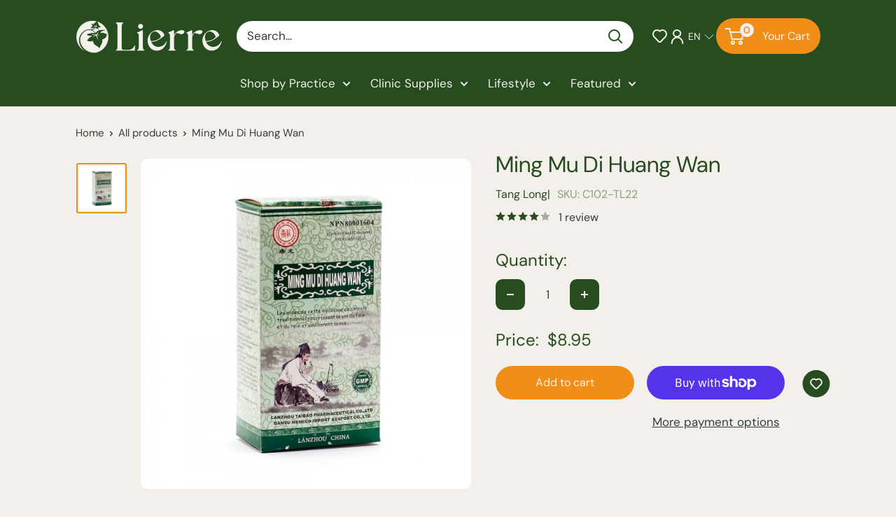

--- FILE ---
content_type: text/html; charset=utf-8
request_url: https://www.lierre.ca/products/ming-mu-di-huang-wan
body_size: 48606
content:
<!doctype html>

<html class="no-js" lang="en">
  <head>
    <meta charset="utf-8">
    <meta name="viewport" content="width=device-width, initial-scale=1.0, height=device-height, minimum-scale=1.0, maximum-scale=1.0">
    <meta name="theme-color" content="#f18e18">

    <title>Ming Mu Di Huang Wan - Lierre.ca</title><meta name="description" content="Ming Mu Di Huang Wan helps nourish yin of the liver and the kidney and improve eyesight. Free shipping on orders $149+ in Canada. Shop now!"><link rel="canonical" href="https://www.lierre.ca/products/ming-mu-di-huang-wan"><link rel="shortcut icon" href="//www.lierre.ca/cdn/shop/files/lierre-logo-favicon-lierre-ca_96x96.png?v=1760988329" type="image/png"><link rel="preload" as="style" href="//www.lierre.ca/cdn/shop/t/89/assets/theme.css?v=13963948896744817561764057751">
    <link href="//www.lierre.ca/cdn/shop/t/89/assets/Custom.css?v=106711441273804394281764325346" rel="stylesheet" type="text/css" media="all" />
    <script src="https://ajax.googleapis.com/ajax/libs/jquery/3.7.1/jquery.min.js"></script>
    <link rel="preload" as="script" href="//www.lierre.ca/cdn/shop/t/89/assets/theme.js?v=182284783925426636931764057752">
    <link rel="preconnect" href="https://cdn.shopify.com">
    <link rel="preconnect" href="https://fonts.shopifycdn.com">
    <link rel="dns-prefetch" href="https://productreviews.shopifycdn.com">
    <link rel="dns-prefetch" href="https://ajax.googleapis.com">
    <link rel="dns-prefetch" href="https://maps.googleapis.com">
    <link rel="dns-prefetch" href="https://maps.gstatic.com">

    <link rel="stylesheet" href="https://use.typekit.net/lqk0fgz.css">

    <meta property="og:type" content="product">
  <meta property="og:title" content="Ming Mu Di Huang Wan"><meta property="og:image" content="http://www.lierre.ca/cdn/shop/products/ming-mu-di-huang-wan.jpg?v=1567103029">
    <meta property="og:image:secure_url" content="https://www.lierre.ca/cdn/shop/products/ming-mu-di-huang-wan.jpg?v=1567103029">
    <meta property="og:image:width" content="600">
    <meta property="og:image:height" content="600">
    <meta property="product:availability" content="in stock"><meta property="product:price:amount" content="8.95">
  <meta property="product:price:currency" content="CAD"><meta property="og:description" content="Ming Mu Di Huang Wan helps nourish yin of the liver and the kidney and improve eyesight. Free shipping on orders $149+ in Canada. Shop now!"><meta property="og:url" content="https://www.lierre.ca/products/ming-mu-di-huang-wan">
<meta property="og:site_name" content="Lierre.ca"><meta name="twitter:card" content="summary"><meta name="twitter:title" content="Ming Mu Di Huang Wan">
  <meta name="twitter:description" content="Ming Mu Di Huang Wan is a Traditional Chinese Medicine that helps nourish yin of the liver and the kidney and improve eyesight.


For adult use only 
192 pills
NPN: 80001604


">
  <meta name="twitter:image" content="https://www.lierre.ca/cdn/shop/products/ming-mu-di-huang-wan_600x600_crop_center.jpg?v=1567103029">
    <link rel="preload" href="//www.lierre.ca/cdn/fonts/figtree/figtree_n4.3c0838aba1701047e60be6a99a1b0a40ce9b8419.woff2" as="font" type="font/woff2" crossorigin><link rel="preload" href="//www.lierre.ca/cdn/fonts/dm_sans/dmsans_n4.ec80bd4dd7e1a334c969c265873491ae56018d72.woff2" as="font" type="font/woff2" crossorigin><style>
  @font-face {
  font-family: Figtree;
  font-weight: 400;
  font-style: normal;
  font-display: swap;
  src: url("//www.lierre.ca/cdn/fonts/figtree/figtree_n4.3c0838aba1701047e60be6a99a1b0a40ce9b8419.woff2") format("woff2"),
       url("//www.lierre.ca/cdn/fonts/figtree/figtree_n4.c0575d1db21fc3821f17fd6617d3dee552312137.woff") format("woff");
}

  @font-face {
  font-family: "DM Sans";
  font-weight: 400;
  font-style: normal;
  font-display: swap;
  src: url("//www.lierre.ca/cdn/fonts/dm_sans/dmsans_n4.ec80bd4dd7e1a334c969c265873491ae56018d72.woff2") format("woff2"),
       url("//www.lierre.ca/cdn/fonts/dm_sans/dmsans_n4.87bdd914d8a61247b911147ae68e754d695c58a6.woff") format("woff");
}

@font-face {
  font-family: "DM Sans";
  font-weight: 600;
  font-style: normal;
  font-display: swap;
  src: url("//www.lierre.ca/cdn/fonts/dm_sans/dmsans_n6.70a2453ea926d613c6a2f89af05180d14b3a7c96.woff2") format("woff2"),
       url("//www.lierre.ca/cdn/fonts/dm_sans/dmsans_n6.355605667bef215872257574b57fc097044f7e20.woff") format("woff");
}

@font-face {
  font-family: Figtree;
  font-weight: 400;
  font-style: italic;
  font-display: swap;
  src: url("//www.lierre.ca/cdn/fonts/figtree/figtree_i4.89f7a4275c064845c304a4cf8a4a586060656db2.woff2") format("woff2"),
       url("//www.lierre.ca/cdn/fonts/figtree/figtree_i4.6f955aaaafc55a22ffc1f32ecf3756859a5ad3e2.woff") format("woff");
}


  @font-face {
  font-family: "DM Sans";
  font-weight: 700;
  font-style: normal;
  font-display: swap;
  src: url("//www.lierre.ca/cdn/fonts/dm_sans/dmsans_n7.97e21d81502002291ea1de8aefb79170c6946ce5.woff2") format("woff2"),
       url("//www.lierre.ca/cdn/fonts/dm_sans/dmsans_n7.af5c214f5116410ca1d53a2090665620e78e2e1b.woff") format("woff");
}

  @font-face {
  font-family: "DM Sans";
  font-weight: 400;
  font-style: italic;
  font-display: swap;
  src: url("//www.lierre.ca/cdn/fonts/dm_sans/dmsans_i4.b8fe05e69ee95d5a53155c346957d8cbf5081c1a.woff2") format("woff2"),
       url("//www.lierre.ca/cdn/fonts/dm_sans/dmsans_i4.403fe28ee2ea63e142575c0aa47684d65f8c23a0.woff") format("woff");
}

  @font-face {
  font-family: "DM Sans";
  font-weight: 700;
  font-style: italic;
  font-display: swap;
  src: url("//www.lierre.ca/cdn/fonts/dm_sans/dmsans_i7.52b57f7d7342eb7255084623d98ab83fd96e7f9b.woff2") format("woff2"),
       url("//www.lierre.ca/cdn/fonts/dm_sans/dmsans_i7.d5e14ef18a1d4a8ce78a4187580b4eb1759c2eda.woff") format("woff");
}


  :root {
    --default-text-font-size : 15px;
    --base-text-font-size    : 17px;
    --heading-font-family    : Figtree, sans-serif;
    --heading-font-weight    : 400;
    --heading-font-style     : normal;
    --text-font-family       : "DM Sans", sans-serif;
    --text-font-weight       : 400;
    --text-font-style        : normal;
    --text-font-bolder-weight: 600;
    --text-link-decoration   : normal;

    --text-color               : #343e32;
    --text-color-rgb           : 52, 62, 50;
    --heading-color            : #274c1f;
    --border-color             : #e1e1e1;
    --border-color-rgb         : 225, 225, 225;
    --form-border-color        : #d4d4d4;
    --accent-color             : #f18e18;
    --accent-color-rgb         : 241, 142, 24;
    --link-color               : #f18e18;
    --link-color-hover         : #b2660b;
    --background               : #f3f0eb;
    --secondary-background     : #ffffff;
    --secondary-background-rgb : 255, 255, 255;
    --accent-background        : rgba(241, 142, 24, 0.08);

    --input-background: #ffffff;

    --error-color       : #ff0000;
    --error-background  : rgba(255, 0, 0, 0.07);
    --success-color     : #00aa00;
    --success-background: rgba(0, 170, 0, 0.11);

    --primary-button-background      : #f18e18;
    --primary-button-background-rgb  : 241, 142, 24;
    --primary-button-text-color      : #f3f0eb;
    --secondary-button-background    : #f18e18;
    --secondary-button-background-rgb: 241, 142, 24;
    --secondary-button-text-color    : #f3f0eb;

    --header-background      : #274c1f;
    --header-text-color      : #ffffff;
    --header-light-text-color: #ffffff;
    --header-border-color    : rgba(255, 255, 255, 0.3);
    --header-accent-color    : #f18e18;

    --footer-background-color:    #274c1f;
    --footer-heading-text-color:  #ffffff;
    --footer-body-text-color:     #ffffff;
    --footer-body-text-color-rgb: 255, 255, 255;
    --footer-accent-color:        #f18e18;
    --footer-accent-color-rgb:    241, 142, 24;
    --footer-border:              none;
    
    --flickity-arrow-color: #aeaeae;--product-on-sale-accent           : #ee0000;
    --product-on-sale-accent-rgb       : 238, 0, 0;
    --product-on-sale-color            : #ffffff;
    --product-in-stock-color           : #008a00;
    --product-low-stock-color          : #ee0000;
    --product-sold-out-color           : #8a9297;
    --product-custom-label-1-background: #008a00;
    --product-custom-label-1-color     : #ffffff;
    --product-custom-label-2-background: #00a500;
    --product-custom-label-2-color     : #ffffff;
    --product-review-star-color        : #274c1f;

    --mobile-container-gutter : 20px;
    --desktop-container-gutter: 40px;

    /* Shopify related variables */
    --payment-terms-background-color: #f3f0eb;
  }
</style>

<script>
  // IE11 does not have support for CSS variables, so we have to polyfill them
  if (!(((window || {}).CSS || {}).supports && window.CSS.supports('(--a: 0)'))) {
    const script = document.createElement('script');
    script.type = 'text/javascript';
    script.src = 'https://cdn.jsdelivr.net/npm/css-vars-ponyfill@2';
    script.onload = function() {
      cssVars({});
    };

    document.getElementsByTagName('head')[0].appendChild(script);
  }
</script>


    <script>window.performance && window.performance.mark && window.performance.mark('shopify.content_for_header.start');</script><meta name="google-site-verification" content="mLgjNS8OkvgQ3EiOKLrI5IV2b0TgTUEXKAXld8c6IJc">
<meta name="google-site-verification" content="mLgjNS8OkvgQ3EiOKLrI5IV2b0TgTUEXKAXld8c6IJc">
<meta id="shopify-digital-wallet" name="shopify-digital-wallet" content="/10688299071/digital_wallets/dialog">
<meta name="shopify-checkout-api-token" content="252ee46523ca8007dd88caa0fd9fcd00">
<meta id="in-context-paypal-metadata" data-shop-id="10688299071" data-venmo-supported="false" data-environment="production" data-locale="en_US" data-paypal-v4="true" data-currency="CAD">
<link rel="alternate" hreflang="x-default" href="https://www.lierre.ca/products/ming-mu-di-huang-wan">
<link rel="alternate" hreflang="en" href="https://www.lierre.ca/products/ming-mu-di-huang-wan">
<link rel="alternate" hreflang="fr" href="https://www.lierre.ca/fr/products/ming-mu-di-huang-wan">
<link rel="alternate" type="application/json+oembed" href="https://www.lierre.ca/products/ming-mu-di-huang-wan.oembed">
<script async="async" src="/checkouts/internal/preloads.js?locale=en-CA"></script>
<link rel="preconnect" href="https://shop.app" crossorigin="anonymous">
<script async="async" src="https://shop.app/checkouts/internal/preloads.js?locale=en-CA&shop_id=10688299071" crossorigin="anonymous"></script>
<script id="apple-pay-shop-capabilities" type="application/json">{"shopId":10688299071,"countryCode":"CA","currencyCode":"CAD","merchantCapabilities":["supports3DS"],"merchantId":"gid:\/\/shopify\/Shop\/10688299071","merchantName":"Lierre.ca","requiredBillingContactFields":["postalAddress","email","phone"],"requiredShippingContactFields":["postalAddress","email","phone"],"shippingType":"shipping","supportedNetworks":["visa","masterCard","interac"],"total":{"type":"pending","label":"Lierre.ca","amount":"1.00"},"shopifyPaymentsEnabled":true,"supportsSubscriptions":true}</script>
<script id="shopify-features" type="application/json">{"accessToken":"252ee46523ca8007dd88caa0fd9fcd00","betas":["rich-media-storefront-analytics"],"domain":"www.lierre.ca","predictiveSearch":true,"shopId":10688299071,"locale":"en"}</script>
<script>var Shopify = Shopify || {};
Shopify.shop = "lierretest2.myshopify.com";
Shopify.locale = "en";
Shopify.currency = {"active":"CAD","rate":"1.0"};
Shopify.country = "CA";
Shopify.theme = {"name":"Lierre-BackInStock(KLoc-WIP-V2-25\/11)","id":136808169606,"schema_name":"Warehouse","schema_version":"6.3.0","theme_store_id":871,"role":"main"};
Shopify.theme.handle = "null";
Shopify.theme.style = {"id":null,"handle":null};
Shopify.cdnHost = "www.lierre.ca/cdn";
Shopify.routes = Shopify.routes || {};
Shopify.routes.root = "/";</script>
<script type="module">!function(o){(o.Shopify=o.Shopify||{}).modules=!0}(window);</script>
<script>!function(o){function n(){var o=[];function n(){o.push(Array.prototype.slice.apply(arguments))}return n.q=o,n}var t=o.Shopify=o.Shopify||{};t.loadFeatures=n(),t.autoloadFeatures=n()}(window);</script>
<script>
  window.ShopifyPay = window.ShopifyPay || {};
  window.ShopifyPay.apiHost = "shop.app\/pay";
  window.ShopifyPay.redirectState = null;
</script>
<script id="shop-js-analytics" type="application/json">{"pageType":"product"}</script>
<script defer="defer" async type="module" src="//www.lierre.ca/cdn/shopifycloud/shop-js/modules/v2/client.init-shop-cart-sync_BN7fPSNr.en.esm.js"></script>
<script defer="defer" async type="module" src="//www.lierre.ca/cdn/shopifycloud/shop-js/modules/v2/chunk.common_Cbph3Kss.esm.js"></script>
<script defer="defer" async type="module" src="//www.lierre.ca/cdn/shopifycloud/shop-js/modules/v2/chunk.modal_DKumMAJ1.esm.js"></script>
<script type="module">
  await import("//www.lierre.ca/cdn/shopifycloud/shop-js/modules/v2/client.init-shop-cart-sync_BN7fPSNr.en.esm.js");
await import("//www.lierre.ca/cdn/shopifycloud/shop-js/modules/v2/chunk.common_Cbph3Kss.esm.js");
await import("//www.lierre.ca/cdn/shopifycloud/shop-js/modules/v2/chunk.modal_DKumMAJ1.esm.js");

  window.Shopify.SignInWithShop?.initShopCartSync?.({"fedCMEnabled":true,"windoidEnabled":true});

</script>
<script>
  window.Shopify = window.Shopify || {};
  if (!window.Shopify.featureAssets) window.Shopify.featureAssets = {};
  window.Shopify.featureAssets['shop-js'] = {"shop-cart-sync":["modules/v2/client.shop-cart-sync_CJVUk8Jm.en.esm.js","modules/v2/chunk.common_Cbph3Kss.esm.js","modules/v2/chunk.modal_DKumMAJ1.esm.js"],"init-fed-cm":["modules/v2/client.init-fed-cm_7Fvt41F4.en.esm.js","modules/v2/chunk.common_Cbph3Kss.esm.js","modules/v2/chunk.modal_DKumMAJ1.esm.js"],"init-shop-email-lookup-coordinator":["modules/v2/client.init-shop-email-lookup-coordinator_Cc088_bR.en.esm.js","modules/v2/chunk.common_Cbph3Kss.esm.js","modules/v2/chunk.modal_DKumMAJ1.esm.js"],"init-windoid":["modules/v2/client.init-windoid_hPopwJRj.en.esm.js","modules/v2/chunk.common_Cbph3Kss.esm.js","modules/v2/chunk.modal_DKumMAJ1.esm.js"],"shop-button":["modules/v2/client.shop-button_B0jaPSNF.en.esm.js","modules/v2/chunk.common_Cbph3Kss.esm.js","modules/v2/chunk.modal_DKumMAJ1.esm.js"],"shop-cash-offers":["modules/v2/client.shop-cash-offers_DPIskqss.en.esm.js","modules/v2/chunk.common_Cbph3Kss.esm.js","modules/v2/chunk.modal_DKumMAJ1.esm.js"],"shop-toast-manager":["modules/v2/client.shop-toast-manager_CK7RT69O.en.esm.js","modules/v2/chunk.common_Cbph3Kss.esm.js","modules/v2/chunk.modal_DKumMAJ1.esm.js"],"init-shop-cart-sync":["modules/v2/client.init-shop-cart-sync_BN7fPSNr.en.esm.js","modules/v2/chunk.common_Cbph3Kss.esm.js","modules/v2/chunk.modal_DKumMAJ1.esm.js"],"init-customer-accounts-sign-up":["modules/v2/client.init-customer-accounts-sign-up_CfPf4CXf.en.esm.js","modules/v2/client.shop-login-button_DeIztwXF.en.esm.js","modules/v2/chunk.common_Cbph3Kss.esm.js","modules/v2/chunk.modal_DKumMAJ1.esm.js"],"pay-button":["modules/v2/client.pay-button_CgIwFSYN.en.esm.js","modules/v2/chunk.common_Cbph3Kss.esm.js","modules/v2/chunk.modal_DKumMAJ1.esm.js"],"init-customer-accounts":["modules/v2/client.init-customer-accounts_DQ3x16JI.en.esm.js","modules/v2/client.shop-login-button_DeIztwXF.en.esm.js","modules/v2/chunk.common_Cbph3Kss.esm.js","modules/v2/chunk.modal_DKumMAJ1.esm.js"],"avatar":["modules/v2/client.avatar_BTnouDA3.en.esm.js"],"init-shop-for-new-customer-accounts":["modules/v2/client.init-shop-for-new-customer-accounts_CsZy_esa.en.esm.js","modules/v2/client.shop-login-button_DeIztwXF.en.esm.js","modules/v2/chunk.common_Cbph3Kss.esm.js","modules/v2/chunk.modal_DKumMAJ1.esm.js"],"shop-follow-button":["modules/v2/client.shop-follow-button_BRMJjgGd.en.esm.js","modules/v2/chunk.common_Cbph3Kss.esm.js","modules/v2/chunk.modal_DKumMAJ1.esm.js"],"checkout-modal":["modules/v2/client.checkout-modal_B9Drz_yf.en.esm.js","modules/v2/chunk.common_Cbph3Kss.esm.js","modules/v2/chunk.modal_DKumMAJ1.esm.js"],"shop-login-button":["modules/v2/client.shop-login-button_DeIztwXF.en.esm.js","modules/v2/chunk.common_Cbph3Kss.esm.js","modules/v2/chunk.modal_DKumMAJ1.esm.js"],"lead-capture":["modules/v2/client.lead-capture_DXYzFM3R.en.esm.js","modules/v2/chunk.common_Cbph3Kss.esm.js","modules/v2/chunk.modal_DKumMAJ1.esm.js"],"shop-login":["modules/v2/client.shop-login_CA5pJqmO.en.esm.js","modules/v2/chunk.common_Cbph3Kss.esm.js","modules/v2/chunk.modal_DKumMAJ1.esm.js"],"payment-terms":["modules/v2/client.payment-terms_BxzfvcZJ.en.esm.js","modules/v2/chunk.common_Cbph3Kss.esm.js","modules/v2/chunk.modal_DKumMAJ1.esm.js"]};
</script>
<script>(function() {
  var isLoaded = false;
  function asyncLoad() {
    if (isLoaded) return;
    isLoaded = true;
    var urls = ["\/\/code.tidio.co\/qtfk0dnimhvzbfvafvtebbtu52gseky3.js?shop=lierretest2.myshopify.com","\/\/shopify.privy.com\/widget.js?shop=lierretest2.myshopify.com","https:\/\/s1.staq-cdn.com\/grow\/api\/js\/10688299071\/main.js?sId=10688299071\u0026v=76NML1RAR3U23RXDH6IRYLW6\u0026shop=lierretest2.myshopify.com"];
    for (var i = 0; i < urls.length; i++) {
      var s = document.createElement('script');
      s.type = 'text/javascript';
      s.async = true;
      s.src = urls[i];
      var x = document.getElementsByTagName('script')[0];
      x.parentNode.insertBefore(s, x);
    }
  };
  if(window.attachEvent) {
    window.attachEvent('onload', asyncLoad);
  } else {
    window.addEventListener('load', asyncLoad, false);
  }
})();</script>
<script id="__st">var __st={"a":10688299071,"offset":-18000,"reqid":"2e33b29d-89e2-4aa3-9910-cd5847fb2606-1770143637","pageurl":"www.lierre.ca\/products\/ming-mu-di-huang-wan","u":"8d971c4c5885","p":"product","rtyp":"product","rid":1989403181119};</script>
<script>window.ShopifyPaypalV4VisibilityTracking = true;</script>
<script id="captcha-bootstrap">!function(){'use strict';const t='contact',e='account',n='new_comment',o=[[t,t],['blogs',n],['comments',n],[t,'customer']],c=[[e,'customer_login'],[e,'guest_login'],[e,'recover_customer_password'],[e,'create_customer']],r=t=>t.map((([t,e])=>`form[action*='/${t}']:not([data-nocaptcha='true']) input[name='form_type'][value='${e}']`)).join(','),a=t=>()=>t?[...document.querySelectorAll(t)].map((t=>t.form)):[];function s(){const t=[...o],e=r(t);return a(e)}const i='password',u='form_key',d=['recaptcha-v3-token','g-recaptcha-response','h-captcha-response',i],f=()=>{try{return window.sessionStorage}catch{return}},m='__shopify_v',_=t=>t.elements[u];function p(t,e,n=!1){try{const o=window.sessionStorage,c=JSON.parse(o.getItem(e)),{data:r}=function(t){const{data:e,action:n}=t;return t[m]||n?{data:e,action:n}:{data:t,action:n}}(c);for(const[e,n]of Object.entries(r))t.elements[e]&&(t.elements[e].value=n);n&&o.removeItem(e)}catch(o){console.error('form repopulation failed',{error:o})}}const l='form_type',E='cptcha';function T(t){t.dataset[E]=!0}const w=window,h=w.document,L='Shopify',v='ce_forms',y='captcha';let A=!1;((t,e)=>{const n=(g='f06e6c50-85a8-45c8-87d0-21a2b65856fe',I='https://cdn.shopify.com/shopifycloud/storefront-forms-hcaptcha/ce_storefront_forms_captcha_hcaptcha.v1.5.2.iife.js',D={infoText:'Protected by hCaptcha',privacyText:'Privacy',termsText:'Terms'},(t,e,n)=>{const o=w[L][v],c=o.bindForm;if(c)return c(t,g,e,D).then(n);var r;o.q.push([[t,g,e,D],n]),r=I,A||(h.body.append(Object.assign(h.createElement('script'),{id:'captcha-provider',async:!0,src:r})),A=!0)});var g,I,D;w[L]=w[L]||{},w[L][v]=w[L][v]||{},w[L][v].q=[],w[L][y]=w[L][y]||{},w[L][y].protect=function(t,e){n(t,void 0,e),T(t)},Object.freeze(w[L][y]),function(t,e,n,w,h,L){const[v,y,A,g]=function(t,e,n){const i=e?o:[],u=t?c:[],d=[...i,...u],f=r(d),m=r(i),_=r(d.filter((([t,e])=>n.includes(e))));return[a(f),a(m),a(_),s()]}(w,h,L),I=t=>{const e=t.target;return e instanceof HTMLFormElement?e:e&&e.form},D=t=>v().includes(t);t.addEventListener('submit',(t=>{const e=I(t);if(!e)return;const n=D(e)&&!e.dataset.hcaptchaBound&&!e.dataset.recaptchaBound,o=_(e),c=g().includes(e)&&(!o||!o.value);(n||c)&&t.preventDefault(),c&&!n&&(function(t){try{if(!f())return;!function(t){const e=f();if(!e)return;const n=_(t);if(!n)return;const o=n.value;o&&e.removeItem(o)}(t);const e=Array.from(Array(32),(()=>Math.random().toString(36)[2])).join('');!function(t,e){_(t)||t.append(Object.assign(document.createElement('input'),{type:'hidden',name:u})),t.elements[u].value=e}(t,e),function(t,e){const n=f();if(!n)return;const o=[...t.querySelectorAll(`input[type='${i}']`)].map((({name:t})=>t)),c=[...d,...o],r={};for(const[a,s]of new FormData(t).entries())c.includes(a)||(r[a]=s);n.setItem(e,JSON.stringify({[m]:1,action:t.action,data:r}))}(t,e)}catch(e){console.error('failed to persist form',e)}}(e),e.submit())}));const S=(t,e)=>{t&&!t.dataset[E]&&(n(t,e.some((e=>e===t))),T(t))};for(const o of['focusin','change'])t.addEventListener(o,(t=>{const e=I(t);D(e)&&S(e,y())}));const B=e.get('form_key'),M=e.get(l),P=B&&M;t.addEventListener('DOMContentLoaded',(()=>{const t=y();if(P)for(const e of t)e.elements[l].value===M&&p(e,B);[...new Set([...A(),...v().filter((t=>'true'===t.dataset.shopifyCaptcha))])].forEach((e=>S(e,t)))}))}(h,new URLSearchParams(w.location.search),n,t,e,['guest_login'])})(!0,!0)}();</script>
<script integrity="sha256-4kQ18oKyAcykRKYeNunJcIwy7WH5gtpwJnB7kiuLZ1E=" data-source-attribution="shopify.loadfeatures" defer="defer" src="//www.lierre.ca/cdn/shopifycloud/storefront/assets/storefront/load_feature-a0a9edcb.js" crossorigin="anonymous"></script>
<script crossorigin="anonymous" defer="defer" src="//www.lierre.ca/cdn/shopifycloud/storefront/assets/shopify_pay/storefront-65b4c6d7.js?v=20250812"></script>
<script data-source-attribution="shopify.dynamic_checkout.dynamic.init">var Shopify=Shopify||{};Shopify.PaymentButton=Shopify.PaymentButton||{isStorefrontPortableWallets:!0,init:function(){window.Shopify.PaymentButton.init=function(){};var t=document.createElement("script");t.src="https://www.lierre.ca/cdn/shopifycloud/portable-wallets/latest/portable-wallets.en.js",t.type="module",document.head.appendChild(t)}};
</script>
<script data-source-attribution="shopify.dynamic_checkout.buyer_consent">
  function portableWalletsHideBuyerConsent(e){var t=document.getElementById("shopify-buyer-consent"),n=document.getElementById("shopify-subscription-policy-button");t&&n&&(t.classList.add("hidden"),t.setAttribute("aria-hidden","true"),n.removeEventListener("click",e))}function portableWalletsShowBuyerConsent(e){var t=document.getElementById("shopify-buyer-consent"),n=document.getElementById("shopify-subscription-policy-button");t&&n&&(t.classList.remove("hidden"),t.removeAttribute("aria-hidden"),n.addEventListener("click",e))}window.Shopify?.PaymentButton&&(window.Shopify.PaymentButton.hideBuyerConsent=portableWalletsHideBuyerConsent,window.Shopify.PaymentButton.showBuyerConsent=portableWalletsShowBuyerConsent);
</script>
<script>
  function portableWalletsCleanup(e){e&&e.src&&console.error("Failed to load portable wallets script "+e.src);var t=document.querySelectorAll("shopify-accelerated-checkout .shopify-payment-button__skeleton, shopify-accelerated-checkout-cart .wallet-cart-button__skeleton"),e=document.getElementById("shopify-buyer-consent");for(let e=0;e<t.length;e++)t[e].remove();e&&e.remove()}function portableWalletsNotLoadedAsModule(e){e instanceof ErrorEvent&&"string"==typeof e.message&&e.message.includes("import.meta")&&"string"==typeof e.filename&&e.filename.includes("portable-wallets")&&(window.removeEventListener("error",portableWalletsNotLoadedAsModule),window.Shopify.PaymentButton.failedToLoad=e,"loading"===document.readyState?document.addEventListener("DOMContentLoaded",window.Shopify.PaymentButton.init):window.Shopify.PaymentButton.init())}window.addEventListener("error",portableWalletsNotLoadedAsModule);
</script>

<script type="module" src="https://www.lierre.ca/cdn/shopifycloud/portable-wallets/latest/portable-wallets.en.js" onError="portableWalletsCleanup(this)" crossorigin="anonymous"></script>
<script nomodule>
  document.addEventListener("DOMContentLoaded", portableWalletsCleanup);
</script>

<link id="shopify-accelerated-checkout-styles" rel="stylesheet" media="screen" href="https://www.lierre.ca/cdn/shopifycloud/portable-wallets/latest/accelerated-checkout-backwards-compat.css" crossorigin="anonymous">
<style id="shopify-accelerated-checkout-cart">
        #shopify-buyer-consent {
  margin-top: 1em;
  display: inline-block;
  width: 100%;
}

#shopify-buyer-consent.hidden {
  display: none;
}

#shopify-subscription-policy-button {
  background: none;
  border: none;
  padding: 0;
  text-decoration: underline;
  font-size: inherit;
  cursor: pointer;
}

#shopify-subscription-policy-button::before {
  box-shadow: none;
}

      </style>

<script>window.performance && window.performance.mark && window.performance.mark('shopify.content_for_header.end');</script>

    <link rel="stylesheet" href="//www.lierre.ca/cdn/shop/t/89/assets/theme.css?v=13963948896744817561764057751">

    <script type="application/ld+json">{"@context":"http:\/\/schema.org\/","@id":"\/products\/ming-mu-di-huang-wan#product","@type":"Product","brand":{"@type":"Brand","name":"Tang Long"},"category":"Lierre Medical","description":"Ming Mu Di Huang Wan is a Traditional Chinese Medicine that helps nourish yin of the liver and the kidney and improve eyesight.\n\n\nFor adult use only \n192 pills\nNPN: 80001604\n\n\n","gtin":"778276810769","image":"https:\/\/www.lierre.ca\/cdn\/shop\/products\/ming-mu-di-huang-wan.jpg?v=1567103029\u0026width=1920","name":"Ming Mu Di Huang Wan","offers":{"@id":"\/products\/ming-mu-di-huang-wan?variant=15903061409855#offer","@type":"Offer","availability":"http:\/\/schema.org\/InStock","price":"8.95","priceCurrency":"CAD","url":"https:\/\/www.lierre.ca\/products\/ming-mu-di-huang-wan?variant=15903061409855"},"sku":"C102-TL22","url":"https:\/\/www.lierre.ca\/products\/ming-mu-di-huang-wan"}</script><script type="application/ld+json">
  {
    "@context": "https://schema.org",
    "@type": "BreadcrumbList",
    "itemListElement": [{
        "@type": "ListItem",
        "position": 1,
        "name": "Home",
        "item": "https://www.lierre.ca"
      },{
            "@type": "ListItem",
            "position": 2,
            "name": "Ming Mu Di Huang Wan",
            "item": "https://www.lierre.ca/products/ming-mu-di-huang-wan"
          }]
  }
</script>
<script>
  var langify = langify || {};
  langify.settings = {
     maxMutations: 80
  }
</script>
    <script>
      // This allows to expose several variables to the global scope, to be used in scripts
      window.theme = {
        pageType: "product",
        cartCount: 0,
        moneyFormat: "${{amount}}",
        moneyWithCurrencyFormat: "${{amount}} CAD",
        currencyCodeEnabled: false,
        showDiscount: true,
        discountMode: "percentage",
        cartType: "page"
      };

      window.routes = {
        rootUrl: "\/",
        rootUrlWithoutSlash: '',
        cartUrl: "\/cart",
        cartAddUrl: "\/cart\/add",
        cartChangeUrl: "\/cart\/change",
        searchUrl: "\/search",
        productRecommendationsUrl: "\/recommendations\/products"
      };

      window.languages = {
        productRegularPrice: "Regular price",
        productSalePrice: "Sale price",
        collectionOnSaleLabel: "Save {{savings}}",
        productFormUnavailable: "Unavailable",
        productFormAddToCart: "Add to cart",
        productFormPreOrder: "Pre-order",
        productFormSoldOut: "Sold out",
        productAdded: "Product has been added to your cart",
        productAddedShort: "Added!",
        shippingEstimatorNoResults: "No shipping could be found for your address.",
        shippingEstimatorOneResult: "There is one shipping rate for your address:",
        shippingEstimatorMultipleResults: "There are {{count}} shipping rates for your address:",
        shippingEstimatorErrors: "There are some errors:"
      };

      document.documentElement.className = document.documentElement.className.replace('no-js', 'js');
    </script><script src="//www.lierre.ca/cdn/shop/t/89/assets/theme.js?v=182284783925426636931764057752" defer></script>
    <script src="//www.lierre.ca/cdn/shop/t/89/assets/custom.js?v=156261904409099927591764057703" defer></script><script>
        (function () {
          window.onpageshow = function() {
            // We force re-freshing the cart content onpageshow, as most browsers will serve a cache copy when hitting the
            // back button, which cause staled data
            document.documentElement.dispatchEvent(new CustomEvent('cart:refresh', {
              bubbles: true,
              detail: {scrollToTop: false}
            }));
          };
        })();
      </script><!--Gem_Page_Header_Script-->
    


<!--End_Gem_Page_Header_Script-->

    <link rel="stylesheet" href="https://cdn.jsdelivr.net/npm/swiper@11/swiper-bundle.min.css" />
    <script src="//www.lierre.ca/cdn/shop/t/89/assets/jquery.min.js?v=158417595810649192771764057751"></script>
    <script src="https://cdn.jsdelivr.net/npm/swiper@11/swiper-bundle.min.js"></script>

<!-- BEGIN app block: shopify://apps/judge-me-reviews/blocks/judgeme_core/61ccd3b1-a9f2-4160-9fe9-4fec8413e5d8 --><!-- Start of Judge.me Core -->






<link rel="dns-prefetch" href="https://cdnwidget.judge.me">
<link rel="dns-prefetch" href="https://cdn.judge.me">
<link rel="dns-prefetch" href="https://cdn1.judge.me">
<link rel="dns-prefetch" href="https://api.judge.me">

<script data-cfasync='false' class='jdgm-settings-script'>window.jdgmSettings={"pagination":5,"disable_web_reviews":true,"badge_no_review_text":"No reviews","badge_n_reviews_text":"{{ n }} review/reviews","badge_star_color":"#f4bf40","hide_badge_preview_if_no_reviews":false,"badge_hide_text":false,"enforce_center_preview_badge":false,"widget_title":"Customer Reviews","widget_open_form_text":"Write a review","widget_close_form_text":"Cancel review","widget_refresh_page_text":"Refresh page","widget_summary_text":"Based on {{ number_of_reviews }} review/reviews","widget_no_review_text":"Be the first to write a review","widget_name_field_text":"Display name","widget_verified_name_field_text":"Verified Name (public)","widget_name_placeholder_text":"Display name","widget_required_field_error_text":"This field is required.","widget_email_field_text":"Email address","widget_verified_email_field_text":"Verified Email (private, can not be edited)","widget_email_placeholder_text":"Your email address","widget_email_field_error_text":"Please enter a valid email address.","widget_rating_field_text":"Rating","widget_review_title_field_text":"Review Title","widget_review_title_placeholder_text":"Give your review a title","widget_review_body_field_text":"Review content","widget_review_body_placeholder_text":"Start writing here...","widget_pictures_field_text":"Picture/Video (optional)","widget_submit_review_text":"Submit Review","widget_submit_verified_review_text":"Submit Verified Review","widget_submit_success_msg_with_auto_publish":"Thank you! Please refresh the page in a few moments to see your review. You can remove or edit your review by logging into \u003ca href='https://judge.me/login' target='_blank' rel='nofollow noopener'\u003eJudge.me\u003c/a\u003e","widget_submit_success_msg_no_auto_publish":"Thank you! Your review will be published as soon as it is approved by the shop admin. You can remove or edit your review by logging into \u003ca href='https://judge.me/login' target='_blank' rel='nofollow noopener'\u003eJudge.me\u003c/a\u003e","widget_show_default_reviews_out_of_total_text":"Showing {{ n_reviews_shown }} out of {{ n_reviews }} reviews.","widget_show_all_link_text":"Show all","widget_show_less_link_text":"Show less","widget_author_said_text":"{{ reviewer_name }} said:","widget_days_text":"{{ n }} days ago","widget_weeks_text":"{{ n }} week/weeks ago","widget_months_text":"{{ n }} month/months ago","widget_years_text":"{{ n }} year/years ago","widget_yesterday_text":"Yesterday","widget_today_text":"Today","widget_replied_text":"\u003e\u003e {{ shop_name }} replied:","widget_read_more_text":"Read more","widget_reviewer_name_as_initial":"","widget_rating_filter_color":"#f4bf40","widget_rating_filter_see_all_text":"See all reviews","widget_sorting_most_recent_text":"Most Recent","widget_sorting_highest_rating_text":"Highest Rating","widget_sorting_lowest_rating_text":"Lowest Rating","widget_sorting_with_pictures_text":"Only Pictures","widget_sorting_most_helpful_text":"Most Helpful","widget_open_question_form_text":"Ask a question","widget_reviews_subtab_text":"Reviews","widget_questions_subtab_text":"Questions","widget_question_label_text":"Question","widget_answer_label_text":"Answer","widget_question_placeholder_text":"Write your question here","widget_submit_question_text":"Submit Question","widget_question_submit_success_text":"Thank you for your question! We will notify you once it gets answered.","widget_star_color":"#f4bf40","verified_badge_text":"Verified","verified_badge_bg_color":"#f4bf40","verified_badge_text_color":"#ffffff","verified_badge_placement":"left-of-reviewer-name","widget_review_max_height":"","widget_hide_border":false,"widget_social_share":false,"widget_thumb":false,"widget_review_location_show":false,"widget_location_format":"country_iso_code","all_reviews_include_out_of_store_products":true,"all_reviews_out_of_store_text":"(out of store)","all_reviews_pagination":100,"all_reviews_product_name_prefix_text":"about","enable_review_pictures":false,"enable_question_anwser":false,"widget_theme":"leex","review_date_format":"mm/dd/yyyy","default_sort_method":"most-recent","widget_product_reviews_subtab_text":"Product Reviews","widget_shop_reviews_subtab_text":"Shop Reviews","widget_other_products_reviews_text":"Reviews for other products","widget_store_reviews_subtab_text":"Store reviews","widget_no_store_reviews_text":"This store hasn't received any reviews yet","widget_web_restriction_product_reviews_text":"This product hasn't received any reviews yet","widget_no_items_text":"No items found","widget_show_more_text":"Show more","widget_write_a_store_review_text":"Write a Store Review","widget_other_languages_heading":"Reviews in Other Languages","widget_translate_review_text":"Translate review to {{ language }}","widget_translating_review_text":"Translating...","widget_show_original_translation_text":"Show original ({{ language }})","widget_translate_review_failed_text":"Review couldn't be translated.","widget_translate_review_retry_text":"Retry","widget_translate_review_try_again_later_text":"Try again later","show_product_url_for_grouped_product":false,"widget_sorting_pictures_first_text":"Pictures First","show_pictures_on_all_rev_page_mobile":false,"show_pictures_on_all_rev_page_desktop":false,"floating_tab_hide_mobile_install_preference":false,"floating_tab_button_name":"★ Reviews","floating_tab_title":"Let customers speak for us","floating_tab_button_color":"","floating_tab_button_background_color":"","floating_tab_url":"","floating_tab_url_enabled":false,"floating_tab_tab_style":"text","all_reviews_text_badge_text":"Customers rate us {{ shop.metafields.judgeme.all_reviews_rating | round: 1 }}/5 based on {{ shop.metafields.judgeme.all_reviews_count }} reviews.","all_reviews_text_badge_text_branded_style":"{{ shop.metafields.judgeme.all_reviews_rating | round: 1 }} out of 5 stars based on {{ shop.metafields.judgeme.all_reviews_count }} reviews","is_all_reviews_text_badge_a_link":false,"show_stars_for_all_reviews_text_badge":false,"all_reviews_text_badge_url":"","all_reviews_text_style":"text","all_reviews_text_color_style":"judgeme_brand_color","all_reviews_text_color":"#108474","all_reviews_text_show_jm_brand":true,"featured_carousel_show_header":true,"featured_carousel_title":"What our customers are saying...","testimonials_carousel_title":"Customers are saying","videos_carousel_title":"Real customer stories","cards_carousel_title":"Customers are saying","featured_carousel_count_text":"from {{ n }} reviews","featured_carousel_add_link_to_all_reviews_page":false,"featured_carousel_url":"","featured_carousel_show_images":true,"featured_carousel_autoslide_interval":5,"featured_carousel_arrows_on_the_sides":false,"featured_carousel_height":250,"featured_carousel_width":80,"featured_carousel_image_size":0,"featured_carousel_image_height":250,"featured_carousel_arrow_color":"#8bc653","verified_count_badge_style":"vintage","verified_count_badge_orientation":"horizontal","verified_count_badge_color_style":"judgeme_brand_color","verified_count_badge_color":"#108474","is_verified_count_badge_a_link":false,"verified_count_badge_url":"","verified_count_badge_show_jm_brand":true,"widget_rating_preset_default":5,"widget_first_sub_tab":"product-reviews","widget_show_histogram":true,"widget_histogram_use_custom_color":true,"widget_pagination_use_custom_color":false,"widget_star_use_custom_color":true,"widget_verified_badge_use_custom_color":true,"widget_write_review_use_custom_color":false,"picture_reminder_submit_button":"Upload Pictures","enable_review_videos":false,"mute_video_by_default":false,"widget_sorting_videos_first_text":"Videos First","widget_review_pending_text":"Pending","featured_carousel_items_for_large_screen":3,"social_share_options_order":"Facebook,Twitter","remove_microdata_snippet":true,"disable_json_ld":false,"enable_json_ld_products":false,"preview_badge_show_question_text":false,"preview_badge_no_question_text":"No questions","preview_badge_n_question_text":"{{ number_of_questions }} question/questions","qa_badge_show_icon":false,"qa_badge_position":"same-row","remove_judgeme_branding":false,"widget_add_search_bar":false,"widget_search_bar_placeholder":"Search","widget_sorting_verified_only_text":"Verified only","featured_carousel_theme":"compact","featured_carousel_show_rating":true,"featured_carousel_show_title":true,"featured_carousel_show_body":true,"featured_carousel_show_date":false,"featured_carousel_show_reviewer":true,"featured_carousel_show_product":false,"featured_carousel_header_background_color":"#108474","featured_carousel_header_text_color":"#ffffff","featured_carousel_name_product_separator":"reviewed","featured_carousel_full_star_background":"#f4bf40","featured_carousel_empty_star_background":"#dadada","featured_carousel_vertical_theme_background":"#f9fafb","featured_carousel_verified_badge_enable":false,"featured_carousel_verified_badge_color":"#108474","featured_carousel_border_style":"round","featured_carousel_review_line_length_limit":3,"featured_carousel_more_reviews_button_text":"Read more reviews","featured_carousel_view_product_button_text":"View product","all_reviews_page_load_reviews_on":"scroll","all_reviews_page_load_more_text":"Load More Reviews","disable_fb_tab_reviews":false,"enable_ajax_cdn_cache":false,"widget_public_name_text":"displayed publicly like","default_reviewer_name":"John Smith","default_reviewer_name_has_non_latin":true,"widget_reviewer_anonymous":"Anonymous","medals_widget_title":"Judge.me Review Medals","medals_widget_background_color":"#f9fafb","medals_widget_position":"footer_all_pages","medals_widget_border_color":"#f9fafb","medals_widget_verified_text_position":"left","medals_widget_use_monochromatic_version":false,"medals_widget_elements_color":"#108474","show_reviewer_avatar":true,"widget_invalid_yt_video_url_error_text":"Not a YouTube video URL","widget_max_length_field_error_text":"Please enter no more than {0} characters.","widget_show_country_flag":false,"widget_show_collected_via_shop_app":true,"widget_verified_by_shop_badge_style":"light","widget_verified_by_shop_text":"Verified by Shop","widget_show_photo_gallery":false,"widget_load_with_code_splitting":true,"widget_ugc_install_preference":false,"widget_ugc_title":"Made by us, Shared by you","widget_ugc_subtitle":"Tag us to see your picture featured in our page","widget_ugc_arrows_color":"#ffffff","widget_ugc_primary_button_text":"Buy Now","widget_ugc_primary_button_background_color":"#108474","widget_ugc_primary_button_text_color":"#ffffff","widget_ugc_primary_button_border_width":"0","widget_ugc_primary_button_border_style":"none","widget_ugc_primary_button_border_color":"#108474","widget_ugc_primary_button_border_radius":"25","widget_ugc_secondary_button_text":"Load More","widget_ugc_secondary_button_background_color":"#ffffff","widget_ugc_secondary_button_text_color":"#108474","widget_ugc_secondary_button_border_width":"2","widget_ugc_secondary_button_border_style":"solid","widget_ugc_secondary_button_border_color":"#108474","widget_ugc_secondary_button_border_radius":"25","widget_ugc_reviews_button_text":"View Reviews","widget_ugc_reviews_button_background_color":"#ffffff","widget_ugc_reviews_button_text_color":"#108474","widget_ugc_reviews_button_border_width":"2","widget_ugc_reviews_button_border_style":"solid","widget_ugc_reviews_button_border_color":"#108474","widget_ugc_reviews_button_border_radius":"25","widget_ugc_reviews_button_link_to":"judgeme-reviews-page","widget_ugc_show_post_date":true,"widget_ugc_max_width":"800","widget_rating_metafield_value_type":true,"widget_primary_color":"#108474","widget_enable_secondary_color":false,"widget_secondary_color":"#edf5f5","widget_summary_average_rating_text":"{{ average_rating }} out of 5","widget_media_grid_title":"Customer photos \u0026 videos","widget_media_grid_see_more_text":"See more","widget_round_style":false,"widget_show_product_medals":true,"widget_verified_by_judgeme_text":"Verified by Judge.me","widget_show_store_medals":true,"widget_verified_by_judgeme_text_in_store_medals":"Verified by Judge.me","widget_media_field_exceed_quantity_message":"Sorry, we can only accept {{ max_media }} for one review.","widget_media_field_exceed_limit_message":"{{ file_name }} is too large, please select a {{ media_type }} less than {{ size_limit }}MB.","widget_review_submitted_text":"Review Submitted!","widget_question_submitted_text":"Question Submitted!","widget_close_form_text_question":"Cancel","widget_write_your_answer_here_text":"Write your answer here","widget_enabled_branded_link":true,"widget_show_collected_by_judgeme":true,"widget_reviewer_name_color":"","widget_write_review_text_color":"","widget_write_review_bg_color":"","widget_collected_by_judgeme_text":"collected by Judge.me","widget_pagination_type":"standard","widget_load_more_text":"Load More","widget_load_more_color":"#108474","widget_full_review_text":"Full Review","widget_read_more_reviews_text":"Read More Reviews","widget_read_questions_text":"Read Questions","widget_questions_and_answers_text":"Questions \u0026 Answers","widget_verified_by_text":"Verified by","widget_verified_text":"Verified","widget_number_of_reviews_text":"{{ number_of_reviews }} reviews","widget_back_button_text":"Back","widget_next_button_text":"Next","widget_custom_forms_filter_button":"Filters","custom_forms_style":"vertical","widget_show_review_information":false,"how_reviews_are_collected":"How reviews are collected?","widget_show_review_keywords":false,"widget_gdpr_statement":"How we use your data: We'll only contact you about the review you left, and only if necessary. By submitting your review, you agree to Judge.me's \u003ca href='https://judge.me/terms' target='_blank' rel='nofollow noopener'\u003eterms\u003c/a\u003e, \u003ca href='https://judge.me/privacy' target='_blank' rel='nofollow noopener'\u003eprivacy\u003c/a\u003e and \u003ca href='https://judge.me/content-policy' target='_blank' rel='nofollow noopener'\u003econtent\u003c/a\u003e policies.","widget_multilingual_sorting_enabled":false,"widget_translate_review_content_enabled":true,"widget_translate_review_content_method":"manual","popup_widget_review_selection":"automatically_with_pictures","popup_widget_round_border_style":true,"popup_widget_show_title":true,"popup_widget_show_body":true,"popup_widget_show_reviewer":false,"popup_widget_show_product":true,"popup_widget_show_pictures":true,"popup_widget_use_review_picture":true,"popup_widget_show_on_home_page":true,"popup_widget_show_on_product_page":true,"popup_widget_show_on_collection_page":true,"popup_widget_show_on_cart_page":true,"popup_widget_position":"bottom_left","popup_widget_first_review_delay":5,"popup_widget_duration":5,"popup_widget_interval":5,"popup_widget_review_count":5,"popup_widget_hide_on_mobile":true,"review_snippet_widget_round_border_style":true,"review_snippet_widget_card_color":"#FFFFFF","review_snippet_widget_slider_arrows_background_color":"#FFFFFF","review_snippet_widget_slider_arrows_color":"#000000","review_snippet_widget_star_color":"#108474","show_product_variant":false,"all_reviews_product_variant_label_text":"Variant: ","widget_show_verified_branding":false,"widget_ai_summary_title":"Customers say","widget_ai_summary_disclaimer":"AI-powered review summary based on recent customer reviews","widget_show_ai_summary":false,"widget_show_ai_summary_bg":false,"widget_show_review_title_input":true,"redirect_reviewers_invited_via_email":"review_widget","request_store_review_after_product_review":false,"request_review_other_products_in_order":false,"review_form_color_scheme":"default","review_form_corner_style":"square","review_form_star_color":{},"review_form_text_color":"#333333","review_form_background_color":"#ffffff","review_form_field_background_color":"#fafafa","review_form_button_color":{},"review_form_button_text_color":"#ffffff","review_form_modal_overlay_color":"#000000","review_content_screen_title_text":"How would you rate this product?","review_content_introduction_text":"We would love it if you would share a bit about your experience.","store_review_form_title_text":"How would you rate this store?","store_review_form_introduction_text":"We would love it if you would share a bit about your experience.","show_review_guidance_text":true,"one_star_review_guidance_text":"Poor","five_star_review_guidance_text":"Great","customer_information_screen_title_text":"About you","customer_information_introduction_text":"Please tell us more about you.","custom_questions_screen_title_text":"Your experience in more detail","custom_questions_introduction_text":"Here are a few questions to help us understand more about your experience.","review_submitted_screen_title_text":"Thanks for your review!","review_submitted_screen_thank_you_text":"We are processing it and it will appear on the store soon.","review_submitted_screen_email_verification_text":"Please confirm your email by clicking the link we just sent you. This helps us keep reviews authentic.","review_submitted_request_store_review_text":"Would you like to share your experience of shopping with us?","review_submitted_review_other_products_text":"Would you like to review these products?","store_review_screen_title_text":"Would you like to share your experience of shopping with us?","store_review_introduction_text":"We value your feedback and use it to improve. Please share any thoughts or suggestions you have.","reviewer_media_screen_title_picture_text":"Share a picture","reviewer_media_introduction_picture_text":"Upload a photo to support your review.","reviewer_media_screen_title_video_text":"Share a video","reviewer_media_introduction_video_text":"Upload a video to support your review.","reviewer_media_screen_title_picture_or_video_text":"Share a picture or video","reviewer_media_introduction_picture_or_video_text":"Upload a photo or video to support your review.","reviewer_media_youtube_url_text":"Paste your Youtube URL here","advanced_settings_next_step_button_text":"Next","advanced_settings_close_review_button_text":"Close","modal_write_review_flow":false,"write_review_flow_required_text":"Required","write_review_flow_privacy_message_text":"We respect your privacy.","write_review_flow_anonymous_text":"Post review as anonymous","write_review_flow_visibility_text":"This won't be visible to other customers.","write_review_flow_multiple_selection_help_text":"Select as many as you like","write_review_flow_single_selection_help_text":"Select one option","write_review_flow_required_field_error_text":"This field is required","write_review_flow_invalid_email_error_text":"Please enter a valid email address","write_review_flow_max_length_error_text":"Max. {{ max_length }} characters.","write_review_flow_media_upload_text":"\u003cb\u003eClick to upload\u003c/b\u003e or drag and drop","write_review_flow_gdpr_statement":"We'll only contact you about your review if necessary. By submitting your review, you agree to our \u003ca href='https://judge.me/terms' target='_blank' rel='nofollow noopener'\u003eterms and conditions\u003c/a\u003e and \u003ca href='https://judge.me/privacy' target='_blank' rel='nofollow noopener'\u003eprivacy policy\u003c/a\u003e.","rating_only_reviews_enabled":false,"show_negative_reviews_help_screen":false,"new_review_flow_help_screen_rating_threshold":3,"negative_review_resolution_screen_title_text":"Tell us more","negative_review_resolution_text":"Your experience matters to us. If there were issues with your purchase, we're here to help. Feel free to reach out to us, we'd love the opportunity to make things right.","negative_review_resolution_button_text":"Contact us","negative_review_resolution_proceed_with_review_text":"Leave a review","negative_review_resolution_subject":"Issue with purchase from {{ shop_name }}.{{ order_name }}","preview_badge_collection_page_install_status":false,"widget_review_custom_css":"","preview_badge_custom_css":"","preview_badge_stars_count":"5-stars","featured_carousel_custom_css":"","floating_tab_custom_css":"","all_reviews_widget_custom_css":"","medals_widget_custom_css":"","verified_badge_custom_css":"","all_reviews_text_custom_css":"","transparency_badges_collected_via_store_invite":false,"transparency_badges_from_another_provider":false,"transparency_badges_collected_from_store_visitor":false,"transparency_badges_collected_by_verified_review_provider":false,"transparency_badges_earned_reward":false,"transparency_badges_collected_via_store_invite_text":"Review collected via store invitation","transparency_badges_from_another_provider_text":"Review collected from another provider","transparency_badges_collected_from_store_visitor_text":"Review collected from a store visitor","transparency_badges_written_in_google_text":"Review written in Google","transparency_badges_written_in_etsy_text":"Review written in Etsy","transparency_badges_written_in_shop_app_text":"Review written in Shop App","transparency_badges_earned_reward_text":"Review earned a reward for future purchase","product_review_widget_per_page":10,"widget_store_review_label_text":"Review about the store","checkout_comment_extension_title_on_product_page":"Customer Comments","checkout_comment_extension_num_latest_comment_show":5,"checkout_comment_extension_format":"name_and_timestamp","checkout_comment_customer_name":"last_initial","checkout_comment_comment_notification":true,"preview_badge_collection_page_install_preference":true,"preview_badge_home_page_install_preference":true,"preview_badge_product_page_install_preference":true,"review_widget_install_preference":"","review_carousel_install_preference":false,"floating_reviews_tab_install_preference":"none","verified_reviews_count_badge_install_preference":true,"all_reviews_text_install_preference":false,"review_widget_best_location":true,"judgeme_medals_install_preference":false,"review_widget_revamp_enabled":false,"review_widget_qna_enabled":false,"review_widget_header_theme":"minimal","review_widget_widget_title_enabled":true,"review_widget_header_text_size":"medium","review_widget_header_text_weight":"regular","review_widget_average_rating_style":"compact","review_widget_bar_chart_enabled":true,"review_widget_bar_chart_type":"numbers","review_widget_bar_chart_style":"standard","review_widget_expanded_media_gallery_enabled":false,"review_widget_reviews_section_theme":"standard","review_widget_image_style":"thumbnails","review_widget_review_image_ratio":"square","review_widget_stars_size":"medium","review_widget_verified_badge":"standard_text","review_widget_review_title_text_size":"medium","review_widget_review_text_size":"medium","review_widget_review_text_length":"medium","review_widget_number_of_columns_desktop":3,"review_widget_carousel_transition_speed":5,"review_widget_custom_questions_answers_display":"always","review_widget_button_text_color":"#FFFFFF","review_widget_text_color":"#000000","review_widget_lighter_text_color":"#7B7B7B","review_widget_corner_styling":"soft","review_widget_review_word_singular":"review","review_widget_review_word_plural":"reviews","review_widget_voting_label":"Helpful?","review_widget_shop_reply_label":"Reply from {{ shop_name }}:","review_widget_filters_title":"Filters","qna_widget_question_word_singular":"Question","qna_widget_question_word_plural":"Questions","qna_widget_answer_reply_label":"Answer from {{ answerer_name }}:","qna_content_screen_title_text":"Ask a question about this product","qna_widget_question_required_field_error_text":"Please enter your question.","qna_widget_flow_gdpr_statement":"We'll only contact you about your question if necessary. By submitting your question, you agree to our \u003ca href='https://judge.me/terms' target='_blank' rel='nofollow noopener'\u003eterms and conditions\u003c/a\u003e and \u003ca href='https://judge.me/privacy' target='_blank' rel='nofollow noopener'\u003eprivacy policy\u003c/a\u003e.","qna_widget_question_submitted_text":"Thanks for your question!","qna_widget_close_form_text_question":"Close","qna_widget_question_submit_success_text":"We’ll notify you by email when your question is answered.","all_reviews_widget_v2025_enabled":false,"all_reviews_widget_v2025_header_theme":"default","all_reviews_widget_v2025_widget_title_enabled":true,"all_reviews_widget_v2025_header_text_size":"medium","all_reviews_widget_v2025_header_text_weight":"regular","all_reviews_widget_v2025_average_rating_style":"compact","all_reviews_widget_v2025_bar_chart_enabled":true,"all_reviews_widget_v2025_bar_chart_type":"numbers","all_reviews_widget_v2025_bar_chart_style":"standard","all_reviews_widget_v2025_expanded_media_gallery_enabled":false,"all_reviews_widget_v2025_show_store_medals":true,"all_reviews_widget_v2025_show_photo_gallery":true,"all_reviews_widget_v2025_show_review_keywords":false,"all_reviews_widget_v2025_show_ai_summary":false,"all_reviews_widget_v2025_show_ai_summary_bg":false,"all_reviews_widget_v2025_add_search_bar":false,"all_reviews_widget_v2025_default_sort_method":"most-recent","all_reviews_widget_v2025_reviews_per_page":10,"all_reviews_widget_v2025_reviews_section_theme":"default","all_reviews_widget_v2025_image_style":"thumbnails","all_reviews_widget_v2025_review_image_ratio":"square","all_reviews_widget_v2025_stars_size":"medium","all_reviews_widget_v2025_verified_badge":"bold_badge","all_reviews_widget_v2025_review_title_text_size":"medium","all_reviews_widget_v2025_review_text_size":"medium","all_reviews_widget_v2025_review_text_length":"medium","all_reviews_widget_v2025_number_of_columns_desktop":3,"all_reviews_widget_v2025_carousel_transition_speed":5,"all_reviews_widget_v2025_custom_questions_answers_display":"always","all_reviews_widget_v2025_show_product_variant":false,"all_reviews_widget_v2025_show_reviewer_avatar":true,"all_reviews_widget_v2025_reviewer_name_as_initial":"","all_reviews_widget_v2025_review_location_show":false,"all_reviews_widget_v2025_location_format":"","all_reviews_widget_v2025_show_country_flag":false,"all_reviews_widget_v2025_verified_by_shop_badge_style":"light","all_reviews_widget_v2025_social_share":false,"all_reviews_widget_v2025_social_share_options_order":"Facebook,Twitter,LinkedIn,Pinterest","all_reviews_widget_v2025_pagination_type":"standard","all_reviews_widget_v2025_button_text_color":"#FFFFFF","all_reviews_widget_v2025_text_color":"#000000","all_reviews_widget_v2025_lighter_text_color":"#7B7B7B","all_reviews_widget_v2025_corner_styling":"soft","all_reviews_widget_v2025_title":"Customer reviews","all_reviews_widget_v2025_ai_summary_title":"Customers say about this store","all_reviews_widget_v2025_no_review_text":"Be the first to write a review","platform":"shopify","branding_url":"https://app.judge.me/reviews/stores/www.lierre.ca","branding_text":"Powered by Judge.me","locale":"en","reply_name":"Lierre.ca","widget_version":"3.0","footer":true,"autopublish":true,"review_dates":true,"enable_custom_form":false,"shop_use_review_site":true,"shop_locale":"en","enable_multi_locales_translations":true,"show_review_title_input":true,"review_verification_email_status":"always","can_be_branded":true,"reply_name_text":"Lierre.ca"};</script> <style class='jdgm-settings-style'>.jdgm-xx{left:0}:root{--jdgm-primary-color: #108474;--jdgm-secondary-color: rgba(16,132,116,0.1);--jdgm-star-color: #f4bf40;--jdgm-write-review-text-color: white;--jdgm-write-review-bg-color: #108474;--jdgm-paginate-color: #108474;--jdgm-border-radius: 0;--jdgm-reviewer-name-color: #108474}.jdgm-histogram__bar-content{background-color:#f4bf40}.jdgm-rev[data-verified-buyer=true] .jdgm-rev__icon.jdgm-rev__icon:after,.jdgm-rev__buyer-badge.jdgm-rev__buyer-badge{color:#ffffff;background-color:#f4bf40}.jdgm-review-widget--small .jdgm-gallery.jdgm-gallery .jdgm-gallery__thumbnail-link:nth-child(8) .jdgm-gallery__thumbnail-wrapper.jdgm-gallery__thumbnail-wrapper:before{content:"See more"}@media only screen and (min-width: 768px){.jdgm-gallery.jdgm-gallery .jdgm-gallery__thumbnail-link:nth-child(8) .jdgm-gallery__thumbnail-wrapper.jdgm-gallery__thumbnail-wrapper:before{content:"See more"}}.jdgm-preview-badge .jdgm-star.jdgm-star{color:#f4bf40}.jdgm-widget .jdgm-write-rev-link{display:none}.jdgm-widget .jdgm-rev-widg[data-number-of-reviews='0']{display:none}.jdgm-author-all-initials{display:none !important}.jdgm-author-last-initial{display:none !important}.jdgm-rev-widg__title{visibility:hidden}.jdgm-rev-widg__summary-text{visibility:hidden}.jdgm-prev-badge__text{visibility:hidden}.jdgm-rev__prod-link-prefix:before{content:'about'}.jdgm-rev__variant-label:before{content:'Variant: '}.jdgm-rev__out-of-store-text:before{content:'(out of store)'}@media only screen and (min-width: 768px){.jdgm-rev__pics .jdgm-rev_all-rev-page-picture-separator,.jdgm-rev__pics .jdgm-rev__product-picture{display:none}}@media only screen and (max-width: 768px){.jdgm-rev__pics .jdgm-rev_all-rev-page-picture-separator,.jdgm-rev__pics .jdgm-rev__product-picture{display:none}}.jdgm-carousel-wrapper[data-from-snippet="true"]{display:none !important}.jdgm-all-reviews-text[data-from-snippet="true"]{display:none !important}.jdgm-medals-section[data-from-snippet="true"]{display:none !important}.jdgm-ugc-media-wrapper[data-from-snippet="true"]{display:none !important}.jdgm-rev__transparency-badge[data-badge-type="review_collected_via_store_invitation"]{display:none !important}.jdgm-rev__transparency-badge[data-badge-type="review_collected_from_another_provider"]{display:none !important}.jdgm-rev__transparency-badge[data-badge-type="review_collected_from_store_visitor"]{display:none !important}.jdgm-rev__transparency-badge[data-badge-type="review_written_in_etsy"]{display:none !important}.jdgm-rev__transparency-badge[data-badge-type="review_written_in_google_business"]{display:none !important}.jdgm-rev__transparency-badge[data-badge-type="review_written_in_shop_app"]{display:none !important}.jdgm-rev__transparency-badge[data-badge-type="review_earned_for_future_purchase"]{display:none !important}.jdgm-review-snippet-widget .jdgm-rev-snippet-widget__cards-container .jdgm-rev-snippet-card{border-radius:8px;background:#fff}.jdgm-review-snippet-widget .jdgm-rev-snippet-widget__cards-container .jdgm-rev-snippet-card__rev-rating .jdgm-star{color:#108474}.jdgm-review-snippet-widget .jdgm-rev-snippet-widget__prev-btn,.jdgm-review-snippet-widget .jdgm-rev-snippet-widget__next-btn{border-radius:50%;background:#fff}.jdgm-review-snippet-widget .jdgm-rev-snippet-widget__prev-btn>svg,.jdgm-review-snippet-widget .jdgm-rev-snippet-widget__next-btn>svg{fill:#000}.jdgm-full-rev-modal.rev-snippet-widget .jm-mfp-container .jm-mfp-content,.jdgm-full-rev-modal.rev-snippet-widget .jm-mfp-container .jdgm-full-rev__icon,.jdgm-full-rev-modal.rev-snippet-widget .jm-mfp-container .jdgm-full-rev__pic-img,.jdgm-full-rev-modal.rev-snippet-widget .jm-mfp-container .jdgm-full-rev__reply{border-radius:8px}.jdgm-full-rev-modal.rev-snippet-widget .jm-mfp-container .jdgm-full-rev[data-verified-buyer="true"] .jdgm-full-rev__icon::after{border-radius:8px}.jdgm-full-rev-modal.rev-snippet-widget .jm-mfp-container .jdgm-full-rev .jdgm-rev__buyer-badge{border-radius:calc( 8px / 2 )}.jdgm-full-rev-modal.rev-snippet-widget .jm-mfp-container .jdgm-full-rev .jdgm-full-rev__replier::before{content:'Lierre.ca'}.jdgm-full-rev-modal.rev-snippet-widget .jm-mfp-container .jdgm-full-rev .jdgm-full-rev__product-button{border-radius:calc( 8px * 6 )}
</style> <style class='jdgm-settings-style'></style> <script data-cfasync="false" type="text/javascript" async src="https://cdnwidget.judge.me/shopify_v2/leex.js" id="judgeme_widget_leex_js"></script>
<link id="judgeme_widget_leex_css" rel="stylesheet" type="text/css" media="nope!" onload="this.media='all'" href="https://cdnwidget.judge.me/widget_v3/theme/leex.css">

  
  
  
  <style class='jdgm-miracle-styles'>
  @-webkit-keyframes jdgm-spin{0%{-webkit-transform:rotate(0deg);-ms-transform:rotate(0deg);transform:rotate(0deg)}100%{-webkit-transform:rotate(359deg);-ms-transform:rotate(359deg);transform:rotate(359deg)}}@keyframes jdgm-spin{0%{-webkit-transform:rotate(0deg);-ms-transform:rotate(0deg);transform:rotate(0deg)}100%{-webkit-transform:rotate(359deg);-ms-transform:rotate(359deg);transform:rotate(359deg)}}@font-face{font-family:'JudgemeStar';src:url("[data-uri]") format("woff");font-weight:normal;font-style:normal}.jdgm-star{font-family:'JudgemeStar';display:inline !important;text-decoration:none !important;padding:0 4px 0 0 !important;margin:0 !important;font-weight:bold;opacity:1;-webkit-font-smoothing:antialiased;-moz-osx-font-smoothing:grayscale}.jdgm-star:hover{opacity:1}.jdgm-star:last-of-type{padding:0 !important}.jdgm-star.jdgm--on:before{content:"\e000"}.jdgm-star.jdgm--off:before{content:"\e001"}.jdgm-star.jdgm--half:before{content:"\e002"}.jdgm-widget *{margin:0;line-height:1.4;-webkit-box-sizing:border-box;-moz-box-sizing:border-box;box-sizing:border-box;-webkit-overflow-scrolling:touch}.jdgm-hidden{display:none !important;visibility:hidden !important}.jdgm-temp-hidden{display:none}.jdgm-spinner{width:40px;height:40px;margin:auto;border-radius:50%;border-top:2px solid #eee;border-right:2px solid #eee;border-bottom:2px solid #eee;border-left:2px solid #ccc;-webkit-animation:jdgm-spin 0.8s infinite linear;animation:jdgm-spin 0.8s infinite linear}.jdgm-prev-badge{display:block !important}

</style>


  
  
   


<script data-cfasync='false' class='jdgm-script'>
!function(e){window.jdgm=window.jdgm||{},jdgm.CDN_HOST="https://cdnwidget.judge.me/",jdgm.CDN_HOST_ALT="https://cdn2.judge.me/cdn/widget_frontend/",jdgm.API_HOST="https://api.judge.me/",jdgm.CDN_BASE_URL="https://cdn.shopify.com/extensions/019c2498-d26d-7297-acf7-c086a90dc11c/judgeme-extensions-340/assets/",
jdgm.docReady=function(d){(e.attachEvent?"complete"===e.readyState:"loading"!==e.readyState)?
setTimeout(d,0):e.addEventListener("DOMContentLoaded",d)},jdgm.loadCSS=function(d,t,o,a){
!o&&jdgm.loadCSS.requestedUrls.indexOf(d)>=0||(jdgm.loadCSS.requestedUrls.push(d),
(a=e.createElement("link")).rel="stylesheet",a.class="jdgm-stylesheet",a.media="nope!",
a.href=d,a.onload=function(){this.media="all",t&&setTimeout(t)},e.body.appendChild(a))},
jdgm.loadCSS.requestedUrls=[],jdgm.loadJS=function(e,d){var t=new XMLHttpRequest;
t.onreadystatechange=function(){4===t.readyState&&(Function(t.response)(),d&&d(t.response))},
t.open("GET",e),t.onerror=function(){if(e.indexOf(jdgm.CDN_HOST)===0&&jdgm.CDN_HOST_ALT!==jdgm.CDN_HOST){var f=e.replace(jdgm.CDN_HOST,jdgm.CDN_HOST_ALT);jdgm.loadJS(f,d)}},t.send()},jdgm.docReady((function(){(window.jdgmLoadCSS||e.querySelectorAll(
".jdgm-widget, .jdgm-all-reviews-page").length>0)&&(jdgmSettings.widget_load_with_code_splitting?
parseFloat(jdgmSettings.widget_version)>=3?jdgm.loadCSS(jdgm.CDN_HOST+"widget_v3/base.css"):
jdgm.loadCSS(jdgm.CDN_HOST+"widget/base.css"):jdgm.loadCSS(jdgm.CDN_HOST+"shopify_v2.css"),
jdgm.loadJS(jdgm.CDN_HOST+"loa"+"der.js"))}))}(document);
</script>
<noscript><link rel="stylesheet" type="text/css" media="all" href="https://cdnwidget.judge.me/shopify_v2.css"></noscript>

<!-- BEGIN app snippet: theme_fix_tags --><script>
  (function() {
    var jdgmThemeFixes = null;
    if (!jdgmThemeFixes) return;
    var thisThemeFix = jdgmThemeFixes[Shopify.theme.id];
    if (!thisThemeFix) return;

    if (thisThemeFix.html) {
      document.addEventListener("DOMContentLoaded", function() {
        var htmlDiv = document.createElement('div');
        htmlDiv.classList.add('jdgm-theme-fix-html');
        htmlDiv.innerHTML = thisThemeFix.html;
        document.body.append(htmlDiv);
      });
    };

    if (thisThemeFix.css) {
      var styleTag = document.createElement('style');
      styleTag.classList.add('jdgm-theme-fix-style');
      styleTag.innerHTML = thisThemeFix.css;
      document.head.append(styleTag);
    };

    if (thisThemeFix.js) {
      var scriptTag = document.createElement('script');
      scriptTag.classList.add('jdgm-theme-fix-script');
      scriptTag.innerHTML = thisThemeFix.js;
      document.head.append(scriptTag);
    };
  })();
</script>
<!-- END app snippet -->
<!-- End of Judge.me Core -->



<!-- END app block --><!-- BEGIN app block: shopify://apps/langify/blocks/langify/b50c2edb-8c63-4e36-9e7c-a7fdd62ddb8f --><!-- BEGIN app snippet: ly-switcher-factory -->




<style>
  .ly-switcher-wrapper.ly-hide, .ly-recommendation.ly-hide, .ly-recommendation .ly-submit-btn {
    display: none !important;
  }

  #ly-switcher-factory-template {
    display: none;
  }.ly-languages-switcher ul > li[key="en"],
      .ly-popup-modal .ly-popup-modal-content ul > li[key="en"],
      .ly-languages-switcher.ly-links a[data-language-code="en"] {
        order: 1 !important;
      }.ly-languages-switcher ul > li[key="fr"],
      .ly-popup-modal .ly-popup-modal-content ul > li[key="fr"],
      .ly-languages-switcher.ly-links a[data-language-code="fr"] {
        order: 2 !important;
      }
      .ly-breakpoint-1 { display: none; }
      @media (min-width:0px) and (max-width: 999px ) {
        .ly-breakpoint-1 { display: flex; }

        .ly-recommendation .ly-banner-content, 
        .ly-recommendation .ly-popup-modal-content {
          font-size: 14px !important;
          color: #000 !important;
          background: #fff !important;
          border-radius: 0px !important;
          border-width: 0px !important;
          border-color: #000 !important;
        }
        .ly-recommendation-form button[type="submit"] {
          font-size: 14px !important;
          color: #fff !important;
          background: #999 !important;
        }
      }
      .ly-breakpoint-2 { display: none; }
      @media (min-width:1000px)  {
        .ly-breakpoint-2 { display: flex; }

        .ly-recommendation .ly-banner-content, 
        .ly-recommendation .ly-popup-modal-content {
          font-size: 14px !important;
          color: #000 !important;
          background: #fff !important;
          border-radius: 0px !important;
          border-width: 0px !important;
          border-color: #000 !important;
        }
        .ly-recommendation-form button[type="submit"] {
          font-size: 14px !important;
          color: #fff !important;
          background: #999 !important;
        }
      }


  

  /* Accessibility: Focus indicators - only visible for keyboard navigation */
  .ly-languages-switcher:focus-visible,
  .ly-languages-switcher *:focus-visible,
  .ly-currency-switcher:focus-visible,
  .ly-currency-switcher *:focus-visible,
  .ly-country-switcher:focus-visible,
  .ly-country-switcher *:focus-visible,
  .ly-custom-dropdown-current:focus-visible,
  .ly-custom-dropdown-list-element:focus-visible,
  .ly-languages-switcher-link:focus-visible,
  .ly-popup-current:focus-visible,
  .ly-close:focus-visible,
  .ly-submit-btn:focus-visible,
  .ly-text-input:focus-visible {
    outline: 2px solid #005fcc;
    outline-offset: 2px;
  }

  @media (prefers-color-scheme: dark) {
    .ly-languages-switcher:focus-visible,
    .ly-languages-switcher *:focus-visible,
    .ly-currency-switcher:focus-visible,
    .ly-currency-switcher *:focus-visible,
    .ly-country-switcher:focus-visible,
    .ly-country-switcher *:focus-visible,
    .ly-custom-dropdown-current:focus-visible,
    .ly-custom-dropdown-list-element:focus-visible,
    .ly-languages-switcher-link:focus-visible,
    .ly-popup-current:focus-visible,
    .ly-close:focus-visible,
    .ly-submit-btn:focus-visible,
    .ly-text-input:focus-visible {
      outline-color: #66b3ff;
    }
  }
</style>


<template id="ly-switcher-factory-template">
<div data-breakpoint="0" class="ly-switcher-wrapper ly-breakpoint-1 custom ly-custom ly-hide" style="font-size: 14px; "><div data-dropup="false" onclick="langify.switcher.toggleSwitcherOpen(this)" class="ly-languages-switcher ly-custom-dropdown-switcher ly-bright-theme" style=" margin: 0px 0px;">
          <span role="button" tabindex="0" aria-label="Selected language: English" aria-expanded="false" aria-controls="languagesSwitcherList-1" class="ly-custom-dropdown-current" style="background: #fff; color: #000;  border-style: solid; border-width: 0px; border-radius: 0px; border-color: #000;  padding: 0px 0px;"><i class="ly-icon ly-flag-icon ly-flag-icon-en en " aria-hidden="true"></i><span class="ly-custom-dropdown-current-inner ly-custom-dropdown-current-inner-text">EN</span>
<div aria-hidden="true" class="ly-arrow ly-arrow-black stroke" style="vertical-align: middle; width: 14.0px; height: 14.0px;">
        <svg xmlns="http://www.w3.org/2000/svg" viewBox="0 0 14.0 14.0" height="14.0px" width="14.0px" style="position: absolute;">
          <path d="M1 4.5 L7.0 10.5 L13.0 4.5" fill="transparent" stroke="#000" stroke-width="1px"/>
        </svg>
      </div>
          </span>
          <ul id="languagesSwitcherList-1" role="list" class="ly-custom-dropdown-list ly-is-open ly-bright-theme" style="background: #fff; color: #000;  border-style: solid; border-width: 0px; border-radius: 0px; border-color: #000;"><li key="en" style="color: #000;  margin: 0px 0px; padding: 0px 0px;">
                  <a class="ly-custom-dropdown-list-element ly-languages-switcher-link ly-bright-theme"
                    href="#"
                      data-language-code="en"
                    
                    lang="en" data-ly-locked="true" rel="nofollow"><i class="ly-icon ly-flag-icon ly-flag-icon-en" aria-hidden="true"></i><span class="ly-custom-dropdown-list-element-right">EN</span></a>
                </li><li key="fr" style="color: #000;  margin: 0px 0px; padding: 0px 0px;">
                  <a class="ly-custom-dropdown-list-element ly-languages-switcher-link ly-bright-theme"
                    href="#"
                      data-language-code="fr"
                    
                    lang="fr" data-ly-locked="true" rel="nofollow"><i class="ly-icon ly-flag-icon ly-flag-icon-fr" aria-hidden="true"></i><span class="ly-custom-dropdown-list-element-right">FR</span></a>
                </li></ul>
        </div></div>

<div data-breakpoint="1000" class="ly-switcher-wrapper ly-breakpoint-2 custom ly-custom ly-hide" style="font-size: 14px; "><div data-dropup="false" onclick="langify.switcher.toggleSwitcherOpen(this)" class="ly-languages-switcher ly-custom-dropdown-switcher ly-bright-theme" style=" margin: 0px 0px;">
          <span role="button" tabindex="0" aria-label="Selected language: English" aria-expanded="false" aria-controls="languagesSwitcherList-2" class="ly-custom-dropdown-current" style="background: #fff; color: #000;  border-style: solid; border-width: 0px; border-radius: 0px; border-color: #000;  padding: 0px 0px;"><i class="ly-icon ly-flag-icon ly-flag-icon-en en " aria-hidden="true"></i><span class="ly-custom-dropdown-current-inner ly-custom-dropdown-current-inner-text">EN</span>
<div aria-hidden="true" class="ly-arrow ly-arrow-black stroke" style="vertical-align: middle; width: 14.0px; height: 14.0px;">
        <svg xmlns="http://www.w3.org/2000/svg" viewBox="0 0 14.0 14.0" height="14.0px" width="14.0px" style="position: absolute;">
          <path d="M1 4.5 L7.0 10.5 L13.0 4.5" fill="transparent" stroke="#000" stroke-width="1px"/>
        </svg>
      </div>
          </span>
          <ul id="languagesSwitcherList-2" role="list" class="ly-custom-dropdown-list ly-is-open ly-bright-theme" style="background: #fff; color: #000;  border-style: solid; border-width: 0px; border-radius: 0px; border-color: #000;"><li key="en" style="color: #000;  margin: 0px 0px; padding: 0px 0px;">
                  <a class="ly-custom-dropdown-list-element ly-languages-switcher-link ly-bright-theme"
                    href="#"
                      data-language-code="en"
                    
                    lang="en" data-ly-locked="true" rel="nofollow"><i class="ly-icon ly-flag-icon ly-flag-icon-en" aria-hidden="true"></i><span class="ly-custom-dropdown-list-element-right">EN</span></a>
                </li><li key="fr" style="color: #000;  margin: 0px 0px; padding: 0px 0px;">
                  <a class="ly-custom-dropdown-list-element ly-languages-switcher-link ly-bright-theme"
                    href="#"
                      data-language-code="fr"
                    
                    lang="fr" data-ly-locked="true" rel="nofollow"><i class="ly-icon ly-flag-icon ly-flag-icon-fr" aria-hidden="true"></i><span class="ly-custom-dropdown-list-element-right">FR</span></a>
                </li></ul>
        </div></div>
</template><link rel="preload stylesheet" href="https://cdn.shopify.com/extensions/019c23ab-29ad-7868-89fd-b0d3fab6ab0a/langify-83/assets/langify-flags.css" as="style" media="print" onload="this.media='all'; this.onload=null;"><!-- END app snippet -->

<script>
  var langify = window.langify || {};
  var customContents = {};
  var customContents_image = {};
  var langifySettingsOverwrites = {};
  var defaultSettings = {
    debug: false,               // BOOL : Enable/disable console logs
    observe: true,              // BOOL : Enable/disable the entire mutation observer (off switch)
    observeLinks: false,
    observeImages: true,
    observeCustomContents: true,
    maxMutations: 5,
    timeout: 100,               // INT : Milliseconds to wait after a mutation, before the next mutation event will be allowed for the element
    linksBlacklist: [],
    usePlaceholderMatching: false
  };

  if(langify.settings) { 
    langifySettingsOverwrites = Object.assign({}, langify.settings);
    langify.settings = Object.assign(defaultSettings, langify.settings); 
  } else { 
    langify.settings = defaultSettings; 
  }langify.settings = Object.assign(langify.settings, {"debug":false,"lazyload":false,"observe":true,"observeLinks":true,"observeImages":true,"observeCustomContents":true,"linksBlacklist":[],"loadJquery":false,"nonStrict":false,"languageInCartAttribute":false,"usePlaceholderMatching":false}, langifySettingsOverwrites);
  

  langify.settings.theme = {"debug":false,"lazyload":false,"observe":true,"observeLinks":true,"observeImages":true,"observeCustomContents":true,"linksBlacklist":[],"loadJquery":false,"nonStrict":false,"languageInCartAttribute":false,"usePlaceholderMatching":false};
  langify.settings.switcher = {"customCSS":"","languageDetection":true,"languageDetectionDefault":"en","enableDefaultLanguage":false,"breakpoints":[{"key":0,"label":"0px","config":{"type":"custom","corner":"bottom_right","position":"custom","show_flags":true,"rectangle_icons":true,"square_icons":false,"round_icons":false,"show_label":true,"show_custom_name":false,"show_name":false,"show_iso_code":true,"is_dark":false,"is_transparent":false,"is_dropup":false,"arrow_size":100,"arrow_width":1,"arrow_filled":false,"h_space":0,"v_space":0,"h_item_space":0,"v_item_space":0,"h_item_padding":0,"v_item_padding":0,"text_color":"#000","link_color":"#000","arrow_color":"#000","bg_color":"#fff","border_color":"#000","border_width":0,"border_radius":0,"fontsize":14,"button_bg_color":"#999","button_text_color":"#fff","recommendation_fontsize":14,"recommendation_border_width":0,"recommendation_border_radius":0,"recommendation_text_color":"#000","recommendation_link_color":"#000","recommendation_button_bg_color":"#999","recommendation_button_text_color":"#fff","recommendation_bg_color":"#fff","recommendation_border_color":"#000","currency_switcher_enabled":false,"show_currency_selector":false,"show_country_selector_inside_popup":false,"show_currency_selector_inside_popup":false,"country_switcher_enabled":false,"country_switcher_format":"[[country_name]] ([[country_currency_code]] [[country_currency_symbol]])","popup_switcher_type":"links_list","popup_show_world_icon":false,"use_submit_button":false,"switcherLabel":"show_iso_code","switcherIcons":"rectangle_icons"}},{"key":1000,"label":"1000px","config":{"type":"custom","corner":"bottom_right","position":"custom","show_flags":true,"rectangle_icons":true,"square_icons":false,"round_icons":false,"show_label":true,"show_custom_name":false,"show_name":false,"show_iso_code":true,"is_dark":false,"is_transparent":false,"is_dropup":false,"arrow_size":100,"arrow_width":1,"arrow_filled":false,"h_space":0,"v_space":0,"h_item_space":0,"v_item_space":0,"h_item_padding":0,"v_item_padding":0,"text_color":"#000","link_color":"#000","arrow_color":"#000","bg_color":"#fff","border_color":"#000","border_width":0,"border_radius":0,"fontsize":14,"button_bg_color":"#999","button_text_color":"#fff","recommendation_fontsize":14,"recommendation_border_width":0,"recommendation_border_radius":0,"recommendation_text_color":"#000","recommendation_link_color":"#000","recommendation_button_bg_color":"#999","recommendation_button_text_color":"#fff","recommendation_bg_color":"#fff","recommendation_border_color":"#000","currency_switcher_enabled":false,"show_currency_selector":false,"show_country_selector_inside_popup":false,"show_currency_selector_inside_popup":false,"country_switcher_enabled":false,"country_switcher_format":"[[country_name]] ([[country_currency_code]] [[country_currency_symbol]])","popup_switcher_type":"links_list","popup_show_world_icon":false,"use_submit_button":false,"switcherLabel":"show_iso_code","switcherIcons":"rectangle_icons"}}],"languages":[{"iso_code":"en","country_code":null,"currency_code":null,"root_url":"\/","name":"English","primary":true,"domain":"www.lierre.ca","published":true,"custom_name":false},{"iso_code":"fr","country_code":null,"currency_code":null,"root_url":"\/fr","name":"French","primary":false,"domain":false,"published":true,"custom_name":false}],"marketLanguages":[],"recommendation_enabled":false,"recommendation_type":"popup","recommendation_switcher_key":-1,"recommendation_strings":{},"switcher_strings":{},"recommendation":{"recommendation_backdrop_show":true,"recommendation_corner":"center_center","recommendation_banner_corner":"top","recommendation_fontsize":14,"recommendation_border_width":0,"recommendation_border_radius":0,"recommendation_text_color":"#000","recommendation_link_color":"#000","recommendation_button_bg_color":"#999","recommendation_button_text_color":"#fff","recommendation_bg_color":"#fff","recommendation_border_color":"#000"}};
  if(langify.settings.switcher === null) {
    langify.settings.switcher = {};
  }
  langify.settings.switcher.customIcons = null;

  langify.locale = langify.locale || {
    country_code: "CA",
    language_code: "en",
    currency_code: null,
    primary: true,
    iso_code: "en",
    root_url: "\/",
    language_id: "ly120418",
    shop_url: "https:\/\/www.lierre.ca",
    domain_feature_enabled: null,
    languages: [{
        iso_code: "en",
        root_url: "\/",
        domain: null,
      },{
        iso_code: "fr",
        root_url: "\/fr",
        domain: null,
      },]
  };

  langify.localization = {
    available_countries: ["Canada"],
    available_languages: [{"shop_locale":{"locale":"en","enabled":true,"primary":true,"published":true}},{"shop_locale":{"locale":"fr","enabled":true,"primary":false,"published":true}}],
    country: "Canada",
    language: {"shop_locale":{"locale":"en","enabled":true,"primary":true,"published":true}},
    market: {
      handle: "ca",
      id: 3333914758,
      metafields: {"error":"json not allowed for this object"},
    }
  };

  // Disable link correction ALWAYS on languages with mapped domains
  
  if(langify.locale.root_url == '/') {
    langify.settings.observeLinks = false;
  }


  function extractImageObject(val) {
  if (!val || val === '') return false;

  // Handle src-sets (e.g., "image_600x600.jpg 1x, image_1200x1200.jpg 2x")
  if (val.search(/([0-9]+w?h?x?,)/gi) > -1) {
    val = val.split(/([0-9]+w?h?x?,)/gi)[0];
  }

  const hostBegin = val.indexOf('//') !== -1 ? val.indexOf('//') : 0;
  const hostEnd = val.lastIndexOf('/') + 1;
  const host = val.substring(hostBegin, hostEnd);
  let afterHost = val.substring(hostEnd);

  // Remove query/hash fragments
  afterHost = afterHost.split('#')[0].split('?')[0];

  // Extract name before any Shopify modifiers or file extension
  // e.g., "photo_600x600_crop_center@2x.jpg" → "photo"
  const name = afterHost.replace(
    /(_[0-9]+x[0-9]*|_{width}x|_{size})?(_crop_(top|center|bottom|left|right))?(@[0-9]*x)?(\.progressive)?(\.(png\.jpg|jpe?g|png|gif|webp))?$/i,
    ''
  );

  // Extract file extension (if any)
  let type = '';
  const match = afterHost.match(/\.(png\.jpg|jpe?g|png|gif|webp)$/i);
  if (match) {
    type = match[1].replace('png.jpg', 'jpg'); // fix weird double-extension cases
  }

  // Clean file name with extension or suffixes normalized
  const file = afterHost.replace(
    /(_[0-9]+x[0-9]*|_{width}x|_{size})?(_crop_(top|center|bottom|left|right))?(@[0-9]*x)?(\.progressive)?(\.(png\.jpg|jpe?g|png|gif|webp))?$/i,
    type ? '.' + type : ''
  );

  return { host, name, type, file };
}



  /* Custom Contents Section*/
  var customContents = {};

  // Images Section
  

  

  

  

  

  

  

  

  

  

  

  

  

  

  

  

  

  

  

  

  

</script><link rel="preload stylesheet" href="https://cdn.shopify.com/extensions/019c23ab-29ad-7868-89fd-b0d3fab6ab0a/langify-83/assets/langify-lib.css" as="style" media="print" onload="this.media='all'; this.onload=null;"><!-- END app block --><script src="https://cdn.shopify.com/extensions/019c2498-d26d-7297-acf7-c086a90dc11c/judgeme-extensions-340/assets/loader.js" type="text/javascript" defer="defer"></script>
<script src="https://cdn.shopify.com/extensions/019c23ab-29ad-7868-89fd-b0d3fab6ab0a/langify-83/assets/langify-lib.js" type="text/javascript" defer="defer"></script>
<link href="https://monorail-edge.shopifysvc.com" rel="dns-prefetch">
<script>(function(){if ("sendBeacon" in navigator && "performance" in window) {try {var session_token_from_headers = performance.getEntriesByType('navigation')[0].serverTiming.find(x => x.name == '_s').description;} catch {var session_token_from_headers = undefined;}var session_cookie_matches = document.cookie.match(/_shopify_s=([^;]*)/);var session_token_from_cookie = session_cookie_matches && session_cookie_matches.length === 2 ? session_cookie_matches[1] : "";var session_token = session_token_from_headers || session_token_from_cookie || "";function handle_abandonment_event(e) {var entries = performance.getEntries().filter(function(entry) {return /monorail-edge.shopifysvc.com/.test(entry.name);});if (!window.abandonment_tracked && entries.length === 0) {window.abandonment_tracked = true;var currentMs = Date.now();var navigation_start = performance.timing.navigationStart;var payload = {shop_id: 10688299071,url: window.location.href,navigation_start,duration: currentMs - navigation_start,session_token,page_type: "product"};window.navigator.sendBeacon("https://monorail-edge.shopifysvc.com/v1/produce", JSON.stringify({schema_id: "online_store_buyer_site_abandonment/1.1",payload: payload,metadata: {event_created_at_ms: currentMs,event_sent_at_ms: currentMs}}));}}window.addEventListener('pagehide', handle_abandonment_event);}}());</script>
<script id="web-pixels-manager-setup">(function e(e,d,r,n,o){if(void 0===o&&(o={}),!Boolean(null===(a=null===(i=window.Shopify)||void 0===i?void 0:i.analytics)||void 0===a?void 0:a.replayQueue)){var i,a;window.Shopify=window.Shopify||{};var t=window.Shopify;t.analytics=t.analytics||{};var s=t.analytics;s.replayQueue=[],s.publish=function(e,d,r){return s.replayQueue.push([e,d,r]),!0};try{self.performance.mark("wpm:start")}catch(e){}var l=function(){var e={modern:/Edge?\/(1{2}[4-9]|1[2-9]\d|[2-9]\d{2}|\d{4,})\.\d+(\.\d+|)|Firefox\/(1{2}[4-9]|1[2-9]\d|[2-9]\d{2}|\d{4,})\.\d+(\.\d+|)|Chrom(ium|e)\/(9{2}|\d{3,})\.\d+(\.\d+|)|(Maci|X1{2}).+ Version\/(15\.\d+|(1[6-9]|[2-9]\d|\d{3,})\.\d+)([,.]\d+|)( \(\w+\)|)( Mobile\/\w+|) Safari\/|Chrome.+OPR\/(9{2}|\d{3,})\.\d+\.\d+|(CPU[ +]OS|iPhone[ +]OS|CPU[ +]iPhone|CPU IPhone OS|CPU iPad OS)[ +]+(15[._]\d+|(1[6-9]|[2-9]\d|\d{3,})[._]\d+)([._]\d+|)|Android:?[ /-](13[3-9]|1[4-9]\d|[2-9]\d{2}|\d{4,})(\.\d+|)(\.\d+|)|Android.+Firefox\/(13[5-9]|1[4-9]\d|[2-9]\d{2}|\d{4,})\.\d+(\.\d+|)|Android.+Chrom(ium|e)\/(13[3-9]|1[4-9]\d|[2-9]\d{2}|\d{4,})\.\d+(\.\d+|)|SamsungBrowser\/([2-9]\d|\d{3,})\.\d+/,legacy:/Edge?\/(1[6-9]|[2-9]\d|\d{3,})\.\d+(\.\d+|)|Firefox\/(5[4-9]|[6-9]\d|\d{3,})\.\d+(\.\d+|)|Chrom(ium|e)\/(5[1-9]|[6-9]\d|\d{3,})\.\d+(\.\d+|)([\d.]+$|.*Safari\/(?![\d.]+ Edge\/[\d.]+$))|(Maci|X1{2}).+ Version\/(10\.\d+|(1[1-9]|[2-9]\d|\d{3,})\.\d+)([,.]\d+|)( \(\w+\)|)( Mobile\/\w+|) Safari\/|Chrome.+OPR\/(3[89]|[4-9]\d|\d{3,})\.\d+\.\d+|(CPU[ +]OS|iPhone[ +]OS|CPU[ +]iPhone|CPU IPhone OS|CPU iPad OS)[ +]+(10[._]\d+|(1[1-9]|[2-9]\d|\d{3,})[._]\d+)([._]\d+|)|Android:?[ /-](13[3-9]|1[4-9]\d|[2-9]\d{2}|\d{4,})(\.\d+|)(\.\d+|)|Mobile Safari.+OPR\/([89]\d|\d{3,})\.\d+\.\d+|Android.+Firefox\/(13[5-9]|1[4-9]\d|[2-9]\d{2}|\d{4,})\.\d+(\.\d+|)|Android.+Chrom(ium|e)\/(13[3-9]|1[4-9]\d|[2-9]\d{2}|\d{4,})\.\d+(\.\d+|)|Android.+(UC? ?Browser|UCWEB|U3)[ /]?(15\.([5-9]|\d{2,})|(1[6-9]|[2-9]\d|\d{3,})\.\d+)\.\d+|SamsungBrowser\/(5\.\d+|([6-9]|\d{2,})\.\d+)|Android.+MQ{2}Browser\/(14(\.(9|\d{2,})|)|(1[5-9]|[2-9]\d|\d{3,})(\.\d+|))(\.\d+|)|K[Aa][Ii]OS\/(3\.\d+|([4-9]|\d{2,})\.\d+)(\.\d+|)/},d=e.modern,r=e.legacy,n=navigator.userAgent;return n.match(d)?"modern":n.match(r)?"legacy":"unknown"}(),u="modern"===l?"modern":"legacy",c=(null!=n?n:{modern:"",legacy:""})[u],f=function(e){return[e.baseUrl,"/wpm","/b",e.hashVersion,"modern"===e.buildTarget?"m":"l",".js"].join("")}({baseUrl:d,hashVersion:r,buildTarget:u}),m=function(e){var d=e.version,r=e.bundleTarget,n=e.surface,o=e.pageUrl,i=e.monorailEndpoint;return{emit:function(e){var a=e.status,t=e.errorMsg,s=(new Date).getTime(),l=JSON.stringify({metadata:{event_sent_at_ms:s},events:[{schema_id:"web_pixels_manager_load/3.1",payload:{version:d,bundle_target:r,page_url:o,status:a,surface:n,error_msg:t},metadata:{event_created_at_ms:s}}]});if(!i)return console&&console.warn&&console.warn("[Web Pixels Manager] No Monorail endpoint provided, skipping logging."),!1;try{return self.navigator.sendBeacon.bind(self.navigator)(i,l)}catch(e){}var u=new XMLHttpRequest;try{return u.open("POST",i,!0),u.setRequestHeader("Content-Type","text/plain"),u.send(l),!0}catch(e){return console&&console.warn&&console.warn("[Web Pixels Manager] Got an unhandled error while logging to Monorail."),!1}}}}({version:r,bundleTarget:l,surface:e.surface,pageUrl:self.location.href,monorailEndpoint:e.monorailEndpoint});try{o.browserTarget=l,function(e){var d=e.src,r=e.async,n=void 0===r||r,o=e.onload,i=e.onerror,a=e.sri,t=e.scriptDataAttributes,s=void 0===t?{}:t,l=document.createElement("script"),u=document.querySelector("head"),c=document.querySelector("body");if(l.async=n,l.src=d,a&&(l.integrity=a,l.crossOrigin="anonymous"),s)for(var f in s)if(Object.prototype.hasOwnProperty.call(s,f))try{l.dataset[f]=s[f]}catch(e){}if(o&&l.addEventListener("load",o),i&&l.addEventListener("error",i),u)u.appendChild(l);else{if(!c)throw new Error("Did not find a head or body element to append the script");c.appendChild(l)}}({src:f,async:!0,onload:function(){if(!function(){var e,d;return Boolean(null===(d=null===(e=window.Shopify)||void 0===e?void 0:e.analytics)||void 0===d?void 0:d.initialized)}()){var d=window.webPixelsManager.init(e)||void 0;if(d){var r=window.Shopify.analytics;r.replayQueue.forEach((function(e){var r=e[0],n=e[1],o=e[2];d.publishCustomEvent(r,n,o)})),r.replayQueue=[],r.publish=d.publishCustomEvent,r.visitor=d.visitor,r.initialized=!0}}},onerror:function(){return m.emit({status:"failed",errorMsg:"".concat(f," has failed to load")})},sri:function(e){var d=/^sha384-[A-Za-z0-9+/=]+$/;return"string"==typeof e&&d.test(e)}(c)?c:"",scriptDataAttributes:o}),m.emit({status:"loading"})}catch(e){m.emit({status:"failed",errorMsg:(null==e?void 0:e.message)||"Unknown error"})}}})({shopId: 10688299071,storefrontBaseUrl: "https://www.lierre.ca",extensionsBaseUrl: "https://extensions.shopifycdn.com/cdn/shopifycloud/web-pixels-manager",monorailEndpoint: "https://monorail-edge.shopifysvc.com/unstable/produce_batch",surface: "storefront-renderer",enabledBetaFlags: ["2dca8a86"],webPixelsConfigList: [{"id":"1348337798","configuration":"{\"businessId\":\"726B2F90069CCD6CEAB658CD\",\"environment\":\"production\",\"debug\":\"false\"}","eventPayloadVersion":"v1","runtimeContext":"STRICT","scriptVersion":"d5ef50063231899b62b2e476e608105a","type":"APP","apiClientId":861484,"privacyPurposes":["ANALYTICS","MARKETING","SALE_OF_DATA"],"dataSharingAdjustments":{"protectedCustomerApprovalScopes":["read_customer_email","read_customer_name","read_customer_personal_data","read_customer_phone"]}},{"id":"1046249606","configuration":"{\"config\":\"{\\\"google_tag_ids\\\":[\\\"G-NY0CH0Q7RZ\\\",\\\"AW-782827507\\\",\\\"GT-NSLFGSBN\\\",\\\"GT-KFN52S2\\\"],\\\"target_country\\\":\\\"CA\\\",\\\"gtag_events\\\":[{\\\"type\\\":\\\"search\\\",\\\"action_label\\\":[\\\"G-NY0CH0Q7RZ\\\",\\\"AW-782827507\\\/6W38CMbg3I8bEPP_o_UC\\\",\\\"MC-WD5MDDY0R6\\\"]},{\\\"type\\\":\\\"begin_checkout\\\",\\\"action_label\\\":[\\\"G-NY0CH0Q7RZ\\\",\\\"AW-782827507\\\/TySmCLrg3I8bEPP_o_UC\\\",\\\"MC-WD5MDDY0R6\\\"]},{\\\"type\\\":\\\"view_item\\\",\\\"action_label\\\":[\\\"G-NY0CH0Q7RZ\\\",\\\"AW-782827507\\\/qTzWCMPg3I8bEPP_o_UC\\\",\\\"MC-967H25KMZP\\\",\\\"MC-WD5MDDY0R6\\\"]},{\\\"type\\\":\\\"purchase\\\",\\\"action_label\\\":[\\\"G-NY0CH0Q7RZ\\\",\\\"AW-782827507\\\/o2N1CLfg3I8bEPP_o_UC\\\",\\\"MC-967H25KMZP\\\",\\\"MC-WD5MDDY0R6\\\"]},{\\\"type\\\":\\\"page_view\\\",\\\"action_label\\\":[\\\"G-NY0CH0Q7RZ\\\",\\\"AW-782827507\\\/jVouCMDg3I8bEPP_o_UC\\\",\\\"MC-967H25KMZP\\\",\\\"MC-WD5MDDY0R6\\\"]},{\\\"type\\\":\\\"add_payment_info\\\",\\\"action_label\\\":[\\\"G-NY0CH0Q7RZ\\\",\\\"AW-782827507\\\/weyaCMng3I8bEPP_o_UC\\\",\\\"MC-WD5MDDY0R6\\\"]},{\\\"type\\\":\\\"add_to_cart\\\",\\\"action_label\\\":[\\\"G-NY0CH0Q7RZ\\\",\\\"AW-782827507\\\/acEACL3g3I8bEPP_o_UC\\\",\\\"MC-WD5MDDY0R6\\\"]}],\\\"enable_monitoring_mode\\\":false}\"}","eventPayloadVersion":"v1","runtimeContext":"OPEN","scriptVersion":"b2a88bafab3e21179ed38636efcd8a93","type":"APP","apiClientId":1780363,"privacyPurposes":[],"dataSharingAdjustments":{"protectedCustomerApprovalScopes":["read_customer_address","read_customer_email","read_customer_name","read_customer_personal_data","read_customer_phone"]}},{"id":"868941958","configuration":"{\"accountID\":\"10688299071\"}","eventPayloadVersion":"v1","runtimeContext":"STRICT","scriptVersion":"3c72ff377e9d92ad2f15992c3c493e7f","type":"APP","apiClientId":5263155,"privacyPurposes":[],"dataSharingAdjustments":{"protectedCustomerApprovalScopes":["read_customer_address","read_customer_email","read_customer_name","read_customer_personal_data","read_customer_phone"]}},{"id":"775782534","configuration":"{\"webPixelName\":\"Judge.me\"}","eventPayloadVersion":"v1","runtimeContext":"STRICT","scriptVersion":"34ad157958823915625854214640f0bf","type":"APP","apiClientId":683015,"privacyPurposes":["ANALYTICS"],"dataSharingAdjustments":{"protectedCustomerApprovalScopes":["read_customer_email","read_customer_name","read_customer_personal_data","read_customer_phone"]}},{"id":"55443590","configuration":"{\"myshopifyDomain\":\"lierretest2.myshopify.com\"}","eventPayloadVersion":"v1","runtimeContext":"STRICT","scriptVersion":"23b97d18e2aa74363140dc29c9284e87","type":"APP","apiClientId":2775569,"privacyPurposes":["ANALYTICS","MARKETING","SALE_OF_DATA"],"dataSharingAdjustments":{"protectedCustomerApprovalScopes":["read_customer_address","read_customer_email","read_customer_name","read_customer_phone","read_customer_personal_data"]}},{"id":"52265094","configuration":"{\"tagID\":\"2613240021866\"}","eventPayloadVersion":"v1","runtimeContext":"STRICT","scriptVersion":"18031546ee651571ed29edbe71a3550b","type":"APP","apiClientId":3009811,"privacyPurposes":["ANALYTICS","MARKETING","SALE_OF_DATA"],"dataSharingAdjustments":{"protectedCustomerApprovalScopes":["read_customer_address","read_customer_email","read_customer_name","read_customer_personal_data","read_customer_phone"]}},{"id":"44040326","eventPayloadVersion":"v1","runtimeContext":"LAX","scriptVersion":"1","type":"CUSTOM","privacyPurposes":["MARKETING"],"name":"Meta pixel (migrated)"},{"id":"shopify-app-pixel","configuration":"{}","eventPayloadVersion":"v1","runtimeContext":"STRICT","scriptVersion":"0450","apiClientId":"shopify-pixel","type":"APP","privacyPurposes":["ANALYTICS","MARKETING"]},{"id":"shopify-custom-pixel","eventPayloadVersion":"v1","runtimeContext":"LAX","scriptVersion":"0450","apiClientId":"shopify-pixel","type":"CUSTOM","privacyPurposes":["ANALYTICS","MARKETING"]}],isMerchantRequest: false,initData: {"shop":{"name":"Lierre.ca","paymentSettings":{"currencyCode":"CAD"},"myshopifyDomain":"lierretest2.myshopify.com","countryCode":"CA","storefrontUrl":"https:\/\/www.lierre.ca"},"customer":null,"cart":null,"checkout":null,"productVariants":[{"price":{"amount":8.95,"currencyCode":"CAD"},"product":{"title":"Ming Mu Di Huang Wan","vendor":"Tang Long","id":"1989403181119","untranslatedTitle":"Ming Mu Di Huang Wan","url":"\/products\/ming-mu-di-huang-wan","type":"Lierre Medical"},"id":"15903061409855","image":{"src":"\/\/www.lierre.ca\/cdn\/shop\/products\/ming-mu-di-huang-wan.jpg?v=1567103029"},"sku":"C102-TL22","title":"Default Title","untranslatedTitle":"Default Title"}],"purchasingCompany":null},},"https://www.lierre.ca/cdn","3918e4e0wbf3ac3cepc5707306mb02b36c6",{"modern":"","legacy":""},{"shopId":"10688299071","storefrontBaseUrl":"https:\/\/www.lierre.ca","extensionBaseUrl":"https:\/\/extensions.shopifycdn.com\/cdn\/shopifycloud\/web-pixels-manager","surface":"storefront-renderer","enabledBetaFlags":"[\"2dca8a86\"]","isMerchantRequest":"false","hashVersion":"3918e4e0wbf3ac3cepc5707306mb02b36c6","publish":"custom","events":"[[\"page_viewed\",{}],[\"product_viewed\",{\"productVariant\":{\"price\":{\"amount\":8.95,\"currencyCode\":\"CAD\"},\"product\":{\"title\":\"Ming Mu Di Huang Wan\",\"vendor\":\"Tang Long\",\"id\":\"1989403181119\",\"untranslatedTitle\":\"Ming Mu Di Huang Wan\",\"url\":\"\/products\/ming-mu-di-huang-wan\",\"type\":\"Lierre Medical\"},\"id\":\"15903061409855\",\"image\":{\"src\":\"\/\/www.lierre.ca\/cdn\/shop\/products\/ming-mu-di-huang-wan.jpg?v=1567103029\"},\"sku\":\"C102-TL22\",\"title\":\"Default Title\",\"untranslatedTitle\":\"Default Title\"}}]]"});</script><script>
  window.ShopifyAnalytics = window.ShopifyAnalytics || {};
  window.ShopifyAnalytics.meta = window.ShopifyAnalytics.meta || {};
  window.ShopifyAnalytics.meta.currency = 'CAD';
  var meta = {"product":{"id":1989403181119,"gid":"gid:\/\/shopify\/Product\/1989403181119","vendor":"Tang Long","type":"Lierre Medical","handle":"ming-mu-di-huang-wan","variants":[{"id":15903061409855,"price":895,"name":"Ming Mu Di Huang Wan","public_title":null,"sku":"C102-TL22"}],"remote":false},"page":{"pageType":"product","resourceType":"product","resourceId":1989403181119,"requestId":"2e33b29d-89e2-4aa3-9910-cd5847fb2606-1770143637"}};
  for (var attr in meta) {
    window.ShopifyAnalytics.meta[attr] = meta[attr];
  }
</script>
<script class="analytics">
  (function () {
    var customDocumentWrite = function(content) {
      var jquery = null;

      if (window.jQuery) {
        jquery = window.jQuery;
      } else if (window.Checkout && window.Checkout.$) {
        jquery = window.Checkout.$;
      }

      if (jquery) {
        jquery('body').append(content);
      }
    };

    var hasLoggedConversion = function(token) {
      if (token) {
        return document.cookie.indexOf('loggedConversion=' + token) !== -1;
      }
      return false;
    }

    var setCookieIfConversion = function(token) {
      if (token) {
        var twoMonthsFromNow = new Date(Date.now());
        twoMonthsFromNow.setMonth(twoMonthsFromNow.getMonth() + 2);

        document.cookie = 'loggedConversion=' + token + '; expires=' + twoMonthsFromNow;
      }
    }

    var trekkie = window.ShopifyAnalytics.lib = window.trekkie = window.trekkie || [];
    if (trekkie.integrations) {
      return;
    }
    trekkie.methods = [
      'identify',
      'page',
      'ready',
      'track',
      'trackForm',
      'trackLink'
    ];
    trekkie.factory = function(method) {
      return function() {
        var args = Array.prototype.slice.call(arguments);
        args.unshift(method);
        trekkie.push(args);
        return trekkie;
      };
    };
    for (var i = 0; i < trekkie.methods.length; i++) {
      var key = trekkie.methods[i];
      trekkie[key] = trekkie.factory(key);
    }
    trekkie.load = function(config) {
      trekkie.config = config || {};
      trekkie.config.initialDocumentCookie = document.cookie;
      var first = document.getElementsByTagName('script')[0];
      var script = document.createElement('script');
      script.type = 'text/javascript';
      script.onerror = function(e) {
        var scriptFallback = document.createElement('script');
        scriptFallback.type = 'text/javascript';
        scriptFallback.onerror = function(error) {
                var Monorail = {
      produce: function produce(monorailDomain, schemaId, payload) {
        var currentMs = new Date().getTime();
        var event = {
          schema_id: schemaId,
          payload: payload,
          metadata: {
            event_created_at_ms: currentMs,
            event_sent_at_ms: currentMs
          }
        };
        return Monorail.sendRequest("https://" + monorailDomain + "/v1/produce", JSON.stringify(event));
      },
      sendRequest: function sendRequest(endpointUrl, payload) {
        // Try the sendBeacon API
        if (window && window.navigator && typeof window.navigator.sendBeacon === 'function' && typeof window.Blob === 'function' && !Monorail.isIos12()) {
          var blobData = new window.Blob([payload], {
            type: 'text/plain'
          });

          if (window.navigator.sendBeacon(endpointUrl, blobData)) {
            return true;
          } // sendBeacon was not successful

        } // XHR beacon

        var xhr = new XMLHttpRequest();

        try {
          xhr.open('POST', endpointUrl);
          xhr.setRequestHeader('Content-Type', 'text/plain');
          xhr.send(payload);
        } catch (e) {
          console.log(e);
        }

        return false;
      },
      isIos12: function isIos12() {
        return window.navigator.userAgent.lastIndexOf('iPhone; CPU iPhone OS 12_') !== -1 || window.navigator.userAgent.lastIndexOf('iPad; CPU OS 12_') !== -1;
      }
    };
    Monorail.produce('monorail-edge.shopifysvc.com',
      'trekkie_storefront_load_errors/1.1',
      {shop_id: 10688299071,
      theme_id: 136808169606,
      app_name: "storefront",
      context_url: window.location.href,
      source_url: "//www.lierre.ca/cdn/s/trekkie.storefront.b37867e0a413f1c9ade9179965a3871208e6387b.min.js"});

        };
        scriptFallback.async = true;
        scriptFallback.src = '//www.lierre.ca/cdn/s/trekkie.storefront.b37867e0a413f1c9ade9179965a3871208e6387b.min.js';
        first.parentNode.insertBefore(scriptFallback, first);
      };
      script.async = true;
      script.src = '//www.lierre.ca/cdn/s/trekkie.storefront.b37867e0a413f1c9ade9179965a3871208e6387b.min.js';
      first.parentNode.insertBefore(script, first);
    };
    trekkie.load(
      {"Trekkie":{"appName":"storefront","development":false,"defaultAttributes":{"shopId":10688299071,"isMerchantRequest":null,"themeId":136808169606,"themeCityHash":"5473719424407472921","contentLanguage":"en","currency":"CAD","eventMetadataId":"91aa7f8c-c7e3-47aa-88fc-2ada14990cea"},"isServerSideCookieWritingEnabled":true,"monorailRegion":"shop_domain","enabledBetaFlags":["65f19447","b5387b81"]},"Session Attribution":{},"S2S":{"facebookCapiEnabled":true,"source":"trekkie-storefront-renderer","apiClientId":580111}}
    );

    var loaded = false;
    trekkie.ready(function() {
      if (loaded) return;
      loaded = true;

      window.ShopifyAnalytics.lib = window.trekkie;

      var originalDocumentWrite = document.write;
      document.write = customDocumentWrite;
      try { window.ShopifyAnalytics.merchantGoogleAnalytics.call(this); } catch(error) {};
      document.write = originalDocumentWrite;

      window.ShopifyAnalytics.lib.page(null,{"pageType":"product","resourceType":"product","resourceId":1989403181119,"requestId":"2e33b29d-89e2-4aa3-9910-cd5847fb2606-1770143637","shopifyEmitted":true});

      var match = window.location.pathname.match(/checkouts\/(.+)\/(thank_you|post_purchase)/)
      var token = match? match[1]: undefined;
      if (!hasLoggedConversion(token)) {
        setCookieIfConversion(token);
        window.ShopifyAnalytics.lib.track("Viewed Product",{"currency":"CAD","variantId":15903061409855,"productId":1989403181119,"productGid":"gid:\/\/shopify\/Product\/1989403181119","name":"Ming Mu Di Huang Wan","price":"8.95","sku":"C102-TL22","brand":"Tang Long","variant":null,"category":"Lierre Medical","nonInteraction":true,"remote":false},undefined,undefined,{"shopifyEmitted":true});
      window.ShopifyAnalytics.lib.track("monorail:\/\/trekkie_storefront_viewed_product\/1.1",{"currency":"CAD","variantId":15903061409855,"productId":1989403181119,"productGid":"gid:\/\/shopify\/Product\/1989403181119","name":"Ming Mu Di Huang Wan","price":"8.95","sku":"C102-TL22","brand":"Tang Long","variant":null,"category":"Lierre Medical","nonInteraction":true,"remote":false,"referer":"https:\/\/www.lierre.ca\/products\/ming-mu-di-huang-wan"});
      }
    });


        var eventsListenerScript = document.createElement('script');
        eventsListenerScript.async = true;
        eventsListenerScript.src = "//www.lierre.ca/cdn/shopifycloud/storefront/assets/shop_events_listener-3da45d37.js";
        document.getElementsByTagName('head')[0].appendChild(eventsListenerScript);

})();</script>
  <script>
  if (!window.ga || (window.ga && typeof window.ga !== 'function')) {
    window.ga = function ga() {
      (window.ga.q = window.ga.q || []).push(arguments);
      if (window.Shopify && window.Shopify.analytics && typeof window.Shopify.analytics.publish === 'function') {
        window.Shopify.analytics.publish("ga_stub_called", {}, {sendTo: "google_osp_migration"});
      }
      console.error("Shopify's Google Analytics stub called with:", Array.from(arguments), "\nSee https://help.shopify.com/manual/promoting-marketing/pixels/pixel-migration#google for more information.");
    };
    if (window.Shopify && window.Shopify.analytics && typeof window.Shopify.analytics.publish === 'function') {
      window.Shopify.analytics.publish("ga_stub_initialized", {}, {sendTo: "google_osp_migration"});
    }
  }
</script>
<script
  defer
  src="https://www.lierre.ca/cdn/shopifycloud/perf-kit/shopify-perf-kit-3.1.0.min.js"
  data-application="storefront-renderer"
  data-shop-id="10688299071"
  data-render-region="gcp-us-central1"
  data-page-type="product"
  data-theme-instance-id="136808169606"
  data-theme-name="Warehouse"
  data-theme-version="6.3.0"
  data-monorail-region="shop_domain"
  data-resource-timing-sampling-rate="10"
  data-shs="true"
  data-shs-beacon="true"
  data-shs-export-with-fetch="true"
  data-shs-logs-sample-rate="1"
  data-shs-beacon-endpoint="https://www.lierre.ca/api/collect"
></script>
</head>

  <body class="warehouse--v4  features--animate-zoom template-product " data-instant-intensity="viewport">
    
<svg class="visually-hidden">
      <linearGradient id="rating-star-gradient-half">
        <stop offset="50%" stop-color="var(--product-review-star-color)" />
        <stop offset="50%" stop-color="rgba(var(--text-color-rgb), .4)" stop-opacity="0.4" />
      </linearGradient>
    </svg>

    <a href="#main" class="visually-hidden skip-to-content">Skip to content</a>
    <span class="loading-bar"></span><!-- BEGIN sections: header-group -->
<div id="shopify-section-sections--17719051092102__header" class="shopify-section shopify-section-group-header-group shopify-section__header"><section data-section-id="sections--17719051092102__header" data-section-type="header" data-section-settings="{
  &quot;navigationLayout&quot;: &quot;inline&quot;,
  &quot;desktopOpenTrigger&quot;: &quot;hover&quot;,
  &quot;useStickyHeader&quot;: true
}">
  <header class="header header--inline " role="banner">
    <div class="container">
      <div class="header__inner"><nav class="header__mobile-nav hidden-lap-and-up">
            <button class="header__mobile-nav-toggle icon-state touch-area" data-action="toggle-menu" aria-expanded="false" aria-haspopup="true" aria-controls="mobile-menu" aria-label="Open menu">
              <span class="icon-state__primary"><svg focusable="false" class="icon icon--hamburger-mobile " viewBox="0 0 20 16" role="presentation">
      <path d="M0 14h20v2H0v-2zM0 0h20v2H0V0zm0 7h20v2H0V7z" fill="currentColor" fill-rule="evenodd"></path>
    </svg></span>
              <span class="icon-state__secondary"><svg focusable="false" class="icon icon--close " viewBox="0 0 19 19" role="presentation">
      <path d="M9.1923882 8.39339828l7.7781745-7.7781746 1.4142136 1.41421357-7.7781746 7.77817459 7.7781746 7.77817456L16.9705627 19l-7.7781745-7.7781746L1.41421356 19 0 17.5857864l7.7781746-7.77817456L0 2.02943725 1.41421356.61522369 9.1923882 8.39339828z" fill="currentColor" fill-rule="evenodd"></path>
    </svg></span>
            </button><div id="mobile-menu" class="mobile-menu" aria-hidden="true">
  <div class="mobile-menu__inner">
    <!-- Main Panel -->
    <div class="mobile-menu__panel">
      <div class="mobile-menu__section">
        <ul class="mobile-menu__nav" role="list"><li class="mobile-menu__nav-item"><button class="mobile-menu__nav-link" aria-controls="mobile-panel-0" data-action="open-panel">
                  Shop by Practice
<svg focusable="false" class="icon icon--arrow-right " viewBox="0 0 8 12" role="presentation">
      <path stroke="currentColor" stroke-width="2" d="M2 2l4 4-4 4" fill="none" stroke-linecap="square"></path>
    </svg></button></li><li class="mobile-menu__nav-item"><button class="mobile-menu__nav-link" aria-controls="mobile-panel-1" data-action="open-panel">
                  Clinic Supplies
<svg focusable="false" class="icon icon--arrow-right " viewBox="0 0 8 12" role="presentation">
      <path stroke="currentColor" stroke-width="2" d="M2 2l4 4-4 4" fill="none" stroke-linecap="square"></path>
    </svg></button></li><li class="mobile-menu__nav-item"><button class="mobile-menu__nav-link" aria-controls="mobile-panel-2" data-action="open-panel">
                  Lifestyle
<svg focusable="false" class="icon icon--arrow-right " viewBox="0 0 8 12" role="presentation">
      <path stroke="currentColor" stroke-width="2" d="M2 2l4 4-4 4" fill="none" stroke-linecap="square"></path>
    </svg></button></li><li class="mobile-menu__nav-item"><button class="mobile-menu__nav-link" aria-controls="mobile-panel-3" data-action="open-panel">
                  Featured
<svg focusable="false" class="icon icon--arrow-right " viewBox="0 0 8 12" role="presentation">
      <path stroke="currentColor" stroke-width="2" d="M2 2l4 4-4 4" fill="none" stroke-linecap="square"></path>
    </svg></button></li></ul>
      </div><div class="mobile-menu__section mobile-menu__section--loose">
        <p class="mobile-menu__section-title heading h5">Need help?</p>

        <div class="Header_wishlist hidden-tablet">
          <a href="/apps/wg-wishlist" class="custom-wishlist-icon" wishlist-type="icon">
            <svg width="21" height="20" viewBox="0 0 21 20" fill="none" xmlns="http://www.w3.org/2000/svg">
              <path d="M18.3701 11.3445L11.9392 18.0086C11.1528 18.8236 9.84723 18.8236 9.06083 18.0086L2.62994 11.3445C0.456686 9.09246 0.456686 5.44113 2.62994 3.18905C4.8032 0.936982 8.32674 0.936982 10.5 3.18905C12.6733 0.936982 16.1968 0.936982 18.3701 3.18905C20.5433 5.44113 20.5433 9.09246 18.3701 11.3445Z" stroke="#274C1F" stroke-width="2" stroke-linecap="round" stroke-linejoin="round"/>
            </svg>
            <span>My Wishlist</span>
          </a>
        </div><div class="mobile-menu__help-wrapper"><svg width="21" height="21" viewBox="0 0 21 21" fill="none" xmlns="http://www.w3.org/2000/svg">
      <path d="M19.061 5.46879C17.541 12.2235 12.2235 17.541 5.46879 19.061C3.31355 19.546 1.5 17.7091 1.5 15.5V13.75C1.5 13.1977 1.9486 12.7547 2.49877 12.7063C3.58823 12.6104 4.63312 12.3593 5.61117 11.9751L7.32036 13.6843C10.1003 12.354 12.354 10.1003 13.6843 7.32037L11.9751 5.61118C12.3593 4.63313 12.6104 3.58823 12.7063 2.49877C12.7547 1.94861 13.1977 1.5 13.75 1.5H15.5C17.7091 1.5 19.546 3.31355 19.061 5.46879Z" stroke="#274C1F" stroke-width="2" stroke-linecap="round" stroke-linejoin="round"/>
    </svg><a href="tel:Call us 450-973-2999">Call us 450-973-2999</a>
          </div><div class="mobile-menu__help-wrapper">
  <svg width="22" height="17" viewBox="0 0 22 17" fill="none" xmlns="http://www.w3.org/2000/svg">
    <path d="M1 1H20.2857V14C20.2857 15.1046 19.3903 16 18.2857 16H3C1.89543 16 1 15.1046 1 14V1Z" stroke="#274C1F" stroke-width="2" stroke-linecap="round" stroke-linejoin="round"/>
    <path d="M1 1L10.6429 10.6429L20.2857 1" stroke="#274C1F" stroke-width="2" stroke-linecap="round" stroke-linejoin="round"/>
  </svg><a href="mailto:service@lierre.ca">service@lierre.ca</a>
          </div></div></div>

    <!-- Nested Panels --><div id="mobile-panel-0" class="mobile-menu__panel is-nested">
          <div class="mobile-menu__section is-sticky">
            <button class="mobile-menu__back-button" data-action="close-panel">
              <svg focusable="false" class="icon icon--arrow-left " viewBox="0 0 8 12" role="presentation">
      <path stroke="currentColor" stroke-width="2" d="M6 10L2 6l4-4" fill="none" stroke-linecap="square"></path>
    </svg> Back
            </button>
            <div class="mobile-menu__parent-title">Shop by Practice</div>
          </div>

          <div class="mobile-menu__section">
            <div class="mobile-menu__nav-list"><div class="card">
                  	<button class="card__collapsible-button" data-action="toggle-collapsible" aria-expanded="false" aria-controls="sections--17719051092102__header">
                  	  	<span class="card__title heading h3">Acupuncture</span>
                  	  	<span class="plus-button plus-button--large"></span>
                  	</button>
                  
                  	<div id="sections--17719051092102__header" class="card__collapsible">
                  	  <div class="card__collapsible-content">
                  	    <div class="rte text--pull">
                  	    	<ul class="mobile-menu__nav"><li>
                  			        <a href="/collections/acupuncture-needles" class="mobile-menu__nav-link">Acupuncture Needles</a>
                  			      </li><li>
                  			        <a href="/collections/acupuncture-accessories" class="mobile-menu__nav-link">Acupuncture accessories</a>
                  			      </li><li>
                  			        <a href="/collections/therapeutic-seeds-pellets-and-magnets" class="mobile-menu__nav-link">Therapeutic Seeds, Pellets & Magnets</a>
                  			      </li></ul>
                  	    </div>
                  	  </div>
                  	</div>
                  </div><div class="card">
                  	<button class="card__collapsible-button" data-action="toggle-collapsible" aria-expanded="false" aria-controls="sections--17719051092102__header">
                  	  	<span class="card__title heading h3">Cupping</span>
                  	  	<span class="plus-button plus-button--large"></span>
                  	</button>
                  
                  	<div id="sections--17719051092102__header" class="card__collapsible">
                  	  <div class="card__collapsible-content">
                  	    <div class="rte text--pull">
                  	    	<ul class="mobile-menu__nav"><li>
                  			        <a href="/collections/silicone-cupping-sets" class="mobile-menu__nav-link">Silicone Cupping Sets</a>
                  			      </li><li>
                  			        <a href="/collections/plastic-cupping-set" class="mobile-menu__nav-link">Plastic Cupping Sets</a>
                  			      </li><li>
                  			        <a href="/collections/glass-cupping" class="mobile-menu__nav-link">Glass cupping Sets</a>
                  			      </li><li>
                  			        <a href="/collections/face-massage-and-skin-care" class="mobile-menu__nav-link">Facial Cupping</a>
                  			      </li></ul>
                  	    </div>
                  	  </div>
                  	</div>
                  </div><div class="card">
                  	<button class="card__collapsible-button" data-action="toggle-collapsible" aria-expanded="false" aria-controls="sections--17719051092102__header">
                  	  	<span class="card__title heading h3">Moxibustion</span>
                  	  	<span class="plus-button plus-button--large"></span>
                  	</button>
                  
                  	<div id="sections--17719051092102__header" class="card__collapsible">
                  	  <div class="card__collapsible-content">
                  	    <div class="rte text--pull">
                  	    	<ul class="mobile-menu__nav"><li>
                  			        <a href="/collections/moxa-rolls-and-moxa-sticks" class="mobile-menu__nav-link">Moxa Rolls & Sticks</a>
                  			      </li><li>
                  			        <a href="/collections/stick-moxa" class="mobile-menu__nav-link">Stick-on Moxa</a>
                  			      </li><li>
                  			        <a href="https://www.lierre.ca/collections/liquid-loose-moxa" class="mobile-menu__nav-link">Liquid & Loose Moxa</a>
                  			      </li><li>
                  			        <a href="/collections/moxa-accessories" class="mobile-menu__nav-link">Moxa Accessories</a>
                  			      </li></ul>
                  	    </div>
                  	  </div>
                  	</div>
                  </div><div class="card">
                  	<button class="card__collapsible-button" data-action="toggle-collapsible" aria-expanded="false" aria-controls="sections--17719051092102__header">
                  	  	<span class="card__title heading h3">Gua Sha & Reflexology </span>
                  	  	<span class="plus-button plus-button--large"></span>
                  	</button>
                  
                  	<div id="sections--17719051092102__header" class="card__collapsible">
                  	  <div class="card__collapsible-content">
                  	    <div class="rte text--pull">
                  	    	<ul class="mobile-menu__nav"><li>
                  			        <a href="https://www.lierre.ca/collections/crystal-gua-sha" class="mobile-menu__nav-link">Crystal Gua Sha</a>
                  			      </li><li>
                  			        <a href="https://www.lierre.ca/collections/bian-stone-gua-sha" class="mobile-menu__nav-link">Bian Stone Gua Sha</a>
                  			      </li><li>
                  			        <a href="https://www.lierre.ca/collections/porcelain-gua-sha" class="mobile-menu__nav-link">Porcelain Gua Sha</a>
                  			      </li><li>
                  			        <a href="https://www.lierre.ca/collections/other-gua-sha-tools" class="mobile-menu__nav-link">Other Gua Sha Tools</a>
                  			      </li></ul>
                  	    </div>
                  	  </div>
                  	</div>
                  </div><div class="card">
                  	<button class="card__collapsible-button" data-action="toggle-collapsible" aria-expanded="false" aria-controls="sections--17719051092102__header">
                  	  	<span class="card__title heading h3">Herbal Medicine</span>
                  	  	<span class="plus-button plus-button--large"></span>
                  	</button>
                  
                  	<div id="sections--17719051092102__header" class="card__collapsible">
                  	  <div class="card__collapsible-content">
                  	    <div class="rte text--pull">
                  	    	<ul class="mobile-menu__nav"><li>
                  			        <a href="/collections/traditional-chinese-medicine-herbs" class="mobile-menu__nav-link">Chinese Herbal Medicine</a>
                  			      </li><li>
                  			        <a href="/collections/plasters-balms-and-medical-oils" class="mobile-menu__nav-link">Plasters, Balms & Medical Oils</a>
                  			      </li><li>
                  			        <a href="https://www.lierre.ca/collections/vitamins-supplements" class="mobile-menu__nav-link">Supplements</a>
                  			      </li></ul>
                  	    </div>
                  	  </div>
                  	</div>
                  </div></div>           
          </div>
        </div><div id="mobile-panel-1" class="mobile-menu__panel is-nested">
          <div class="mobile-menu__section is-sticky">
            <button class="mobile-menu__back-button" data-action="close-panel">
              <svg focusable="false" class="icon icon--arrow-left " viewBox="0 0 8 12" role="presentation">
      <path stroke="currentColor" stroke-width="2" d="M6 10L2 6l4-4" fill="none" stroke-linecap="square"></path>
    </svg> Back
            </button>
            <div class="mobile-menu__parent-title">Clinic Supplies</div>
          </div>

          <div class="mobile-menu__section">
            <div class="mobile-menu__nav-list"><div class="card">
                  	<button class="card__collapsible-button" data-action="toggle-collapsible" aria-expanded="false" aria-controls="sections--17719051092102__header">
                  	  	<span class="card__title heading h3">Clinic accessories</span>
                  	  	<span class="plus-button plus-button--large"></span>
                  	</button>
                  
                  	<div id="sections--17719051092102__header" class="card__collapsible">
                  	  <div class="card__collapsible-content">
                  	    <div class="rte text--pull">
                  	    	<ul class="mobile-menu__nav"><li>
                  			        <a href="/collections/disposable-products" class="mobile-menu__nav-link">Disposable Products</a>
                  			      </li><li>
                  			        <a href="/collections/medical-disinfectants" class="mobile-menu__nav-link">Medical Disinfectants</a>
                  			      </li><li>
                  			        <a href="/collections/clinic-accessories" class="mobile-menu__nav-link">Clinic Accessories</a>
                  			      </li><li>
                  			        <a href="/collections/human-body-models" class="mobile-menu__nav-link">Human Models</a>
                  			      </li><li>
                  			        <a href="/collections/medical-charts-and-posters" class="mobile-menu__nav-link">Medical Charts & Posters</a>
                  			      </li><li>
                  			        <a href="/collections/veterinary-acupuncture-models" class="mobile-menu__nav-link">Veterinary Acupuncture Models</a>
                  			      </li><li>
                  			        <a href="https://www.lierre.ca/collections/books-brochures" class="mobile-menu__nav-link">Books & Brochures</a>
                  			      </li></ul>
                  	    </div>
                  	  </div>
                  	</div>
                  </div><div class="card">
                  	<button class="card__collapsible-button" data-action="toggle-collapsible" aria-expanded="false" aria-controls="sections--17719051092102__header">
                  	  	<span class="card__title heading h3">Massage Supplies</span>
                  	  	<span class="plus-button plus-button--large"></span>
                  	</button>
                  
                  	<div id="sections--17719051092102__header" class="card__collapsible">
                  	  <div class="card__collapsible-content">
                  	    <div class="rte text--pull">
                  	    	<ul class="mobile-menu__nav"><li>
                  			        <a href="/collections/linens-sheets-and-pillowcases" class="mobile-menu__nav-link">Linens, Sheets & Pillowcases</a>
                  			      </li><li>
                  			        <a href="https://www.lierre.ca/collections/oils-gels-creams-and-lotions" class="mobile-menu__nav-link">Oils, Gels, Creams and Lotions</a>
                  			      </li><li>
                  			        <a href="https://www.lierre.ca/collections/tables-accessories" class="mobile-menu__nav-link">Tables & Accessories</a>
                  			      </li><li>
                  			        <a href="/collections/bolsters-and-pillows" class="mobile-menu__nav-link">Bolsters & Pillows</a>
                  			      </li><li>
                  			        <a href="/collections/bottles-and-holsters" class="mobile-menu__nav-link">Bottles & Holsters</a>
                  			      </li></ul>
                  	    </div>
                  	  </div>
                  	</div>
                  </div><div class="card">
                  	<button class="card__collapsible-button" data-action="toggle-collapsible" aria-expanded="false" aria-controls="sections--17719051092102__header">
                  	  	<span class="card__title heading h3">Physiotherapy Supplies</span>
                  	  	<span class="plus-button plus-button--large"></span>
                  	</button>
                  
                  	<div id="sections--17719051092102__header" class="card__collapsible">
                  	  <div class="card__collapsible-content">
                  	    <div class="rte text--pull">
                  	    	<ul class="mobile-menu__nav"><li>
                  			        <a href="https://www.lierre.ca/collections/iastm-tools" class="mobile-menu__nav-link">IASTM Tools</a>
                  			      </li><li>
                  			        <a href="/collections/kinesiology-tape" class="mobile-menu__nav-link">Kinesiology Tape</a>
                  			      </li><li>
                  			        <a href="https://www.lierre.ca/collections/fascial-tools" class="mobile-menu__nav-link">Fascial Tools</a>
                  			      </li><li>
                  			        <a href="https://www.lierre.ca/collections/theraband" class="mobile-menu__nav-link">Theraband</a>
                  			      </li></ul>
                  	    </div>
                  	  </div>
                  	</div>
                  </div></div>           
          </div>
        </div><div id="mobile-panel-2" class="mobile-menu__panel is-nested">
          <div class="mobile-menu__section is-sticky">
            <button class="mobile-menu__back-button" data-action="close-panel">
              <svg focusable="false" class="icon icon--arrow-left " viewBox="0 0 8 12" role="presentation">
      <path stroke="currentColor" stroke-width="2" d="M6 10L2 6l4-4" fill="none" stroke-linecap="square"></path>
    </svg> Back
            </button>
            <div class="mobile-menu__parent-title">Lifestyle</div>
          </div>

          <div class="mobile-menu__section">
            <div class="mobile-menu__nav-list"><div class="card">
                  	<button class="card__collapsible-button" data-action="toggle-collapsible" aria-expanded="false" aria-controls="sections--17719051092102__header">
                  	  	<span class="card__title heading h3">Aromatherapy</span>
                  	  	<span class="plus-button plus-button--large"></span>
                  	</button>
                  
                  	<div id="sections--17719051092102__header" class="card__collapsible">
                  	  <div class="card__collapsible-content">
                  	    <div class="rte text--pull">
                  	    	<ul class="mobile-menu__nav"><li>
                  			        <a href="/collections/organic-essential-oils" class="mobile-menu__nav-link">Organic Essential Oils</a>
                  			      </li><li>
                  			        <a href="/collections/aromatherapy-diffusers" class="mobile-menu__nav-link">Diffusers</a>
                  			      </li><li>
                  			        <a href="/collections/incense" class="mobile-menu__nav-link">Incense</a>
                  			      </li></ul>
                  	    </div>
                  	  </div>
                  	</div>
                  </div><div class="card">
                  	<button class="card__collapsible-button" data-action="toggle-collapsible" aria-expanded="false" aria-controls="sections--17719051092102__header">
                  	  	<span class="card__title heading h3">Skin Care</span>
                  	  	<span class="plus-button plus-button--large"></span>
                  	</button>
                  
                  	<div id="sections--17719051092102__header" class="card__collapsible">
                  	  <div class="card__collapsible-content">
                  	    <div class="rte text--pull">
                  	    	<ul class="mobile-menu__nav"><li>
                  			        <a href="/collections/face-care" class="mobile-menu__nav-link">Face & Body</a>
                  			      </li><li>
                  			        <a href="/collections/foot-care" class="mobile-menu__nav-link">Foot Care</a>
                  			      </li><li>
                  			        <a href="https://www.lierre.ca/collections/artisanal-soaps" class="mobile-menu__nav-link">Artisanal Soaps</a>
                  			      </li><li>
                  			        <a href="/collections/beauty-tools-accessories" class="mobile-menu__nav-link">Beauty Accessories</a>
                  			      </li></ul>
                  	    </div>
                  	  </div>
                  	</div>
                  </div><div class="card">
                  	<button class="card__collapsible-button" data-action="toggle-collapsible" aria-expanded="false" aria-controls="sections--17719051092102__header">
                  	  	<span class="card__title heading h3">Other</span>
                  	  	<span class="plus-button plus-button--large"></span>
                  	</button>
                  
                  	<div id="sections--17719051092102__header" class="card__collapsible">
                  	  <div class="card__collapsible-content">
                  	    <div class="rte text--pull">
                  	    	<ul class="mobile-menu__nav"><li>
                  			        <a href="https://www.lierre.ca/collections/fitness" class="mobile-menu__nav-link">Fitness</a>
                  			      </li><li>
                  			        <a href="https://www.lierre.ca/collections/facial-rollers" class="mobile-menu__nav-link">Facial Rollers</a>
                  			      </li><li>
                  			        <a href="https://www.lierre.ca/collections/crystal-healing" class="mobile-menu__nav-link">Crystal Healing</a>
                  			      </li><li>
                  			        <a href="/collections/tea" class="mobile-menu__nav-link">Tea</a>
                  			      </li></ul>
                  	    </div>
                  	  </div>
                  	</div>
                  </div></div>           
          </div>
        </div><div id="mobile-panel-3" class="mobile-menu__panel is-nested">
          <div class="mobile-menu__section is-sticky">
            <button class="mobile-menu__back-button" data-action="close-panel">
              <svg focusable="false" class="icon icon--arrow-left " viewBox="0 0 8 12" role="presentation">
      <path stroke="currentColor" stroke-width="2" d="M6 10L2 6l4-4" fill="none" stroke-linecap="square"></path>
    </svg> Back
            </button>
            <div class="mobile-menu__parent-title">Featured</div>
          </div>

          <div class="mobile-menu__section">
            <div class="mobile-menu__nav-list"><div class="card">
                  	<button class="card__collapsible-button" data-action="toggle-collapsible" aria-expanded="false" aria-controls="sections--17719051092102__header">
                  	  	<span class="card__title heading h3">Special</span>
                  	  	<span class="plus-button plus-button--large"></span>
                  	</button>
                  
                  	<div id="sections--17719051092102__header" class="card__collapsible">
                  	  <div class="card__collapsible-content">
                  	    <div class="rte text--pull">
                  	    	<ul class="mobile-menu__nav"><li>
                  			        <a href="/collections/weekly-specials" class="mobile-menu__nav-link">Weekly Special</a>
                  			      </li><li>
                  			        <a href="/collections/new-arrivals" class="mobile-menu__nav-link">New Arrivals</a>
                  			      </li><li>
                  			        <a href="/collections/valued-gift-set" class="mobile-menu__nav-link">Valued Gifts</a>
                  			      </li><li>
                  			        <a href="/collections/liquidation" class="mobile-menu__nav-link">Liquidation</a>
                  			      </li></ul>
                  	    </div>
                  	  </div>
                  	</div>
                  </div><div class="card">
                  	<button class="card__collapsible-button" data-action="toggle-collapsible" aria-expanded="false" aria-controls="sections--17719051092102__header">
                  	  	<span class="card__title heading h3">Discover More</span>
                  	  	<span class="plus-button plus-button--large"></span>
                  	</button>
                  
                  	<div id="sections--17719051092102__header" class="card__collapsible">
                  	  <div class="card__collapsible-content">
                  	    <div class="rte text--pull">
                  	    	<ul class="mobile-menu__nav"><li>
                  			        <a href="https://www.lierre.ca/pages/buy-canadian-made-products" class="mobile-menu__nav-link">Canadian-made</a>
                  			      </li><li>
                  			        <a href="https://www.lierre.ca/pages/find-your-acupuncture-needles" class="mobile-menu__nav-link">Acupuncture Needles Guide</a>
                  			      </li><li>
                  			        <a href="https://www.lierre.ca/products/gift-card" class="mobile-menu__nav-link">Gift Cards</a>
                  			      </li></ul>
                  	    </div>
                  	  </div>
                  	</div>
                  </div></div>           
          </div>
        </div></div>
</div>

<style>
  .kl_acordidnt_label {
    display: block;
  }

  .kl_acordidnt_checkbox {
    display: none;
  }

  .kl_acordidnt_button {
    display: flex;
    justify-content: space-between;
    align-items: center;
       
  }

  /* .kl_acordidnt_icon::before {
    content: '+';
    font-size: 27px;
    line-height: normal;
  }

  .kl_acordidnt_checkbox:checked + .kl_acordidnt_button .kl_acordidnt_icon::before {
    content: '-';
  } */

  .kl_acordidnt_checkbox:checked ~ .kl_acordidnt_panel {
    display: block;
  }

  .kl_acordidnt_panel {
    display: none;
  }

  .mobile-menu__nav-link {
    display: block;
  }
  .mobile-menu__back-button {
    background: none;
    border: none;
    font-weight: bold;
    cursor: pointer;
  }
</style>
</nav><div class="header__logo"><a href="/" class="header__logo-link"><span class="visually-hidden">Lierre.ca</span>
              <img class="header__logo-image"
                   style="max-width: 230px"
                   width="1020"
                   height="281"
                   src="//www.lierre.ca/cdn/shop/files/Frame_361_230x@2x.png?v=1760988057"
                   alt="Lierre.ca"></a></div><div class="header__search-bar-wrapper ">
          <form action="/search" method="get" role="search" class="search-bar"><div class="search-bar__top-wrapper">
              <div class="search-bar__top">
                <input type="hidden" name="type" value="product">

                <div class="search-bar__input-wrapper">
                  <input class="search-bar__input" type="text" name="q" autocomplete="off" autocorrect="off" aria-label="Search..." placeholder="Search...">
                  <button type="button" class="search-bar__input-clear hidden-lap-and-up" data-action="clear-input">
                    <span class="visually-hidden">Clear</span>
                    <svg focusable="false" class="icon icon--close " viewBox="0 0 19 19" role="presentation">
      <path d="M9.1923882 8.39339828l7.7781745-7.7781746 1.4142136 1.41421357-7.7781746 7.77817459 7.7781746 7.77817456L16.9705627 19l-7.7781745-7.7781746L1.41421356 19 0 17.5857864l7.7781746-7.77817456L0 2.02943725 1.41421356.61522369 9.1923882 8.39339828z" fill="currentColor" fill-rule="evenodd"></path>
    </svg>
                  </button>
                </div><button type="submit" class="search-bar__submit" aria-label="Search"><svg focusable="false" class="icon icon--search " viewBox="0 0 21 21" role="presentation">
      <g stroke-width="2" stroke="currentColor" fill="none" fill-rule="evenodd">
        <path d="M19 19l-5-5" stroke-linecap="square"></path>
        <circle cx="8.5" cy="8.5" r="7.5"></circle>
      </g>
    </svg><svg focusable="false" class="icon icon--search-loader " viewBox="0 0 64 64" role="presentation">
      <path opacity=".4" d="M23.8589104 1.05290547C40.92335108-3.43614731 58.45816642 6.79494359 62.94709453 23.8589104c4.48905278 17.06444068-5.74156424 34.59913135-22.80600493 39.08818413S5.54195825 57.2055303 1.05290547 40.1410896C-3.43602265 23.0771228 6.7944697 5.54195825 23.8589104 1.05290547zM38.6146353 57.1445143c13.8647142-3.64731754 22.17719655-17.89443541 18.529879-31.75914961-3.64743965-13.86517841-17.8944354-22.17719655-31.7591496-18.529879S3.20804604 24.7494569 6.8554857 38.6146353c3.64731753 13.8647142 17.8944354 22.17719655 31.7591496 18.529879z"></path>
      <path d="M1.05290547 40.1410896l5.80258022-1.5264543c3.64731754 13.8647142 17.89443541 22.17719655 31.75914961 18.529879l1.5264543 5.80258023C23.07664892 67.43614731 5.54195825 57.2055303 1.05290547 40.1410896z"></path>
    </svg></button>
              </div>

              <button type="button" class="search-bar__close-button hidden-tablet-and-up" data-action="unfix-search">
                <span class="search-bar__close-text">Close</span>
              </button>
            </div>

            <div class="search-bar__inner">
              <div class="search-bar__results" aria-hidden="true">
                <div class="skeleton-container"><div class="search-bar__result-item search-bar__result-item--skeleton">
                      <div class="search-bar__image-container">
                        <div class="aspect-ratio aspect-ratio--square">
                          <div class="skeleton-image"></div>
                        </div>
                      </div>

                      <div class="search-bar__item-info">
                        <div class="skeleton-paragraph">
                          <div class="skeleton-text"></div>
                          <div class="skeleton-text"></div>
                        </div>
                      </div>
                    </div><div class="search-bar__result-item search-bar__result-item--skeleton">
                      <div class="search-bar__image-container">
                        <div class="aspect-ratio aspect-ratio--square">
                          <div class="skeleton-image"></div>
                        </div>
                      </div>

                      <div class="search-bar__item-info">
                        <div class="skeleton-paragraph">
                          <div class="skeleton-text"></div>
                          <div class="skeleton-text"></div>
                        </div>
                      </div>
                    </div><div class="search-bar__result-item search-bar__result-item--skeleton">
                      <div class="search-bar__image-container">
                        <div class="aspect-ratio aspect-ratio--square">
                          <div class="skeleton-image"></div>
                        </div>
                      </div>

                      <div class="search-bar__item-info">
                        <div class="skeleton-paragraph">
                          <div class="skeleton-text"></div>
                          <div class="skeleton-text"></div>
                        </div>
                      </div>
                    </div></div>

                <div class="search-bar__results-inner"></div>
              </div></div>
          </form>
        </div><div class="header__action-list">
          <span class="ly-custom-0"></span><div class="Header_wishlist hidden-tablet hidden-phone">
            <a href="/apps/wg-wishlist" class="custom-wishlist-icon" wishlist-type="icon">
            <svg width="25" height="26" viewBox="0 0 25 26" fill="none" xmlns="http://www.w3.org/2000/svg">
              <path d="M20.3701 13.8445L13.9392 20.5086C13.1528 21.3236 11.8472 21.3236 11.0608 20.5086L4.62994 13.8445C2.45669 11.5925 2.45669 7.94113 4.62994 5.68905C6.8032 3.43698 10.3267 3.43698 12.5 5.68905C14.6733 3.43698 18.1968 3.43698 20.3701 5.68905C22.5433 7.94113 22.5433 11.5925 20.3701 13.8445Z" stroke="#F3F0EB" stroke-width="2" stroke-linecap="round" stroke-linejoin="round"/>
            
              </path>
            </svg>
              
            </a>
            
              </div><div class="header__action-item hidden-tablet-and-up">
              <a class="header__action-item-link" href="/search" data-action="toggle-search" aria-expanded="false" aria-label="Open search"><svg focusable="false" class="icon icon--search " viewBox="0 0 21 21" role="presentation">
      <g stroke-width="2" stroke="currentColor" fill="none" fill-rule="evenodd">
        <path d="M19 19l-5-5" stroke-linecap="square"></path>
        <circle cx="8.5" cy="8.5" r="7.5"></circle>
      </g>
    </svg></a>
            </div><div class="header__action-item header__action-item--account"><span class="header__action-item-title hidden-pocket hidden-desk hidden-lap">Login / Signup</span><div class="header__action-item-content">
                <a href="/account/login" class="header__action-item-link header__account-icon icon-state" aria-label="My account">
                  <span class="icon-state__primary">
      
  <svg width="25" height="26" viewBox="0 0 25 26" fill="none" xmlns="http://www.w3.org/2000/svg">
    <path d="M17.2143 8.71429C17.2143 11.2617 15.0017 13.4286 12.1429 13.4286C9.28401 13.4286 7.07143 11.2617 7.07143 8.71429C7.07143 6.16691 9.28401 4 12.1429 4C15.0017 4 17.2143 6.16691 17.2143 8.71429Z" stroke="#F3F0EB" stroke-width="2" stroke-linecap="round" stroke-linejoin="bevel"/>
    <path d="M20.3571 23C20.3571 18.2661 16.8394 14.4286 12.5 14.4286C8.16062 14.4286 4.64286 18.2661 4.64286 23" stroke="#F3F0EB" stroke-width="2" stroke-linecap="round" stroke-linejoin="bevel"/>
  </svg></span>
                </a>

                <a href="/account/login" class="header__action-item-link hidden-pocket hidden-desk hidden-lap">My account</a>
              </div>
            </div><span class="ly-custom-1000"></span><div class="header__action-item header__action-item--cart">
            <a class="header__action-item-link header__cart-toggle" href="/cart"  data-no-instant>
              <div class="header__action-item-content">
                <div class="header__cart-icon icon-state" aria-expanded="false">
                  <span class="icon-state__primary"><svg focusable="false" class="icon icon--cart " viewBox="0 0 27 24" role="presentation">
      <g transform="translate(0 1)" stroke-width="2" stroke="currentColor" fill="none" fill-rule="evenodd">
        <circle stroke-linecap="square" cx="11" cy="20" r="2"></circle>
        <circle stroke-linecap="square" cx="22" cy="20" r="2"></circle>
        <path d="M7.31 5h18.27l-1.44 10H9.78L6.22 0H0"></path>
      </g>
    </svg><span class="header__cart-count">0</span>
                  </span>

                  <span class="icon-state__secondary"><svg focusable="false" class="icon icon--close " viewBox="0 0 19 19" role="presentation">
      <path d="M9.1923882 8.39339828l7.7781745-7.7781746 1.4142136 1.41421357-7.7781746 7.77817459 7.7781746 7.77817456L16.9705627 19l-7.7781745-7.7781746L1.41421356 19 0 17.5857864l7.7781746-7.77817456L0 2.02943725 1.41421356.61522369 9.1923882 8.39339828z" fill="currentColor" fill-rule="evenodd"></path>
    </svg></span>
                </div>

                <span class="hidden-pocket hidden-lap">Your Cart</span>
              </div>
            </a></div>
        </div>
      </div>
    </div>
  </header><nav class="nav-bar">
      <div class="nav-bar__inner">
        <div class="container">
          <ul class="nav-bar__linklist list--unstyled" data-type="menu" role="list"><li class="nav-bar__item"><a href="#" class="nav-bar__link link" data-type="menuitem" aria-expanded="false" aria-controls="desktop-menu-0-1" aria-haspopup="true">Shop by Practice<svg focusable="false" class="icon icon--arrow-bottom " viewBox="0 0 12 8" role="presentation">
      <path stroke="currentColor" stroke-width="2" d="M10 2L6 6 2 2" fill="none" stroke-linecap="square"></path>
    </svg><svg focusable="false" class="icon icon--nav-triangle " viewBox="0 0 20 9" role="presentation">
      <g fill="none" fill-rule="evenodd">
        <path d="M.47108938 9c.2694725-.26871321.57077721-.56867841.90388257-.89986354C3.12384116 6.36134886 5.74788116 3.76338565 9.2467995.30653888c.4145057-.4095171 1.0844277-.40860098 1.4977971.00205122L19.4935156 9H.47108938z" fill="#ffffff"></path>
        <path d="M-.00922471 9C1.38887087 7.61849126 4.26661926 4.80337304 8.62402045.5546454c.75993175-.7409708 1.98812015-.7393145 2.74596565.0037073L19.9800494 9h-1.3748787l-7.9226239-7.7676545c-.3789219-.3715101-.9930172-.3723389-1.3729808-.0018557-3.20734177 3.1273507-5.6127118 5.4776841-7.21584193 7.05073579C1.82769633 8.54226204 1.58379521 8.7818599 1.36203986 9H-.00922471z" fill="#e1e1e1"></path>
      </g>
    </svg></a><div id="desktop-menu-0-1" class="mega-menu " data-type="menu" aria-hidden="true" role="list" ><div class="container"><div class="mega-menu__inner "><div class="mega-menu__column">
              <a href="#" class="mega-menu__title heading">Acupuncture</a><ul class="mega-menu__linklist" role="list"><li class="mega-menu__item">
                      <a href="/collections/acupuncture-needles" class="mega-menu__link link">Acupuncture Needles</a>
                    </li><li class="mega-menu__item">
                      <a href="/collections/acupuncture-accessories" class="mega-menu__link link">Acupuncture accessories</a>
                    </li><li class="mega-menu__item">
                      <a href="/collections/therapeutic-seeds-pellets-and-magnets" class="mega-menu__link link">Therapeutic Seeds, Pellets & Magnets</a>
                    </li></ul></div><div class="mega-menu__column">
              <a href="#" class="mega-menu__title heading">Cupping</a><ul class="mega-menu__linklist" role="list"><li class="mega-menu__item">
                      <a href="/collections/silicone-cupping-sets" class="mega-menu__link link">Silicone Cupping Sets</a>
                    </li><li class="mega-menu__item">
                      <a href="/collections/plastic-cupping-set" class="mega-menu__link link">Plastic Cupping Sets</a>
                    </li><li class="mega-menu__item">
                      <a href="/collections/glass-cupping" class="mega-menu__link link">Glass cupping Sets</a>
                    </li><li class="mega-menu__item">
                      <a href="/collections/face-massage-and-skin-care" class="mega-menu__link link">Facial Cupping</a>
                    </li></ul></div><div class="mega-menu__column">
              <a href="#" class="mega-menu__title heading">Moxibustion</a><ul class="mega-menu__linklist" role="list"><li class="mega-menu__item">
                      <a href="/collections/moxa-rolls-and-moxa-sticks" class="mega-menu__link link">Moxa Rolls & Sticks</a>
                    </li><li class="mega-menu__item">
                      <a href="/collections/stick-moxa" class="mega-menu__link link">Stick-on Moxa</a>
                    </li><li class="mega-menu__item">
                      <a href="https://www.lierre.ca/collections/liquid-loose-moxa" class="mega-menu__link link">Liquid & Loose Moxa</a>
                    </li><li class="mega-menu__item">
                      <a href="/collections/moxa-accessories" class="mega-menu__link link">Moxa Accessories</a>
                    </li></ul></div><div class="mega-menu__column">
              <a href="#" class="mega-menu__title heading">Gua Sha & Reflexology </a><ul class="mega-menu__linklist" role="list"><li class="mega-menu__item">
                      <a href="https://www.lierre.ca/collections/crystal-gua-sha" class="mega-menu__link link">Crystal Gua Sha</a>
                    </li><li class="mega-menu__item">
                      <a href="https://www.lierre.ca/collections/bian-stone-gua-sha" class="mega-menu__link link">Bian Stone Gua Sha</a>
                    </li><li class="mega-menu__item">
                      <a href="https://www.lierre.ca/collections/porcelain-gua-sha" class="mega-menu__link link">Porcelain Gua Sha</a>
                    </li><li class="mega-menu__item">
                      <a href="https://www.lierre.ca/collections/other-gua-sha-tools" class="mega-menu__link link">Other Gua Sha Tools</a>
                    </li></ul></div><div class="mega-menu__column">
              <a href="#" class="mega-menu__title heading">Herbal Medicine</a><ul class="mega-menu__linklist" role="list"><li class="mega-menu__item">
                      <a href="/collections/traditional-chinese-medicine-herbs" class="mega-menu__link link">Chinese Herbal Medicine</a>
                    </li><li class="mega-menu__item">
                      <a href="/collections/plasters-balms-and-medical-oils" class="mega-menu__link link">Plasters, Balms & Medical Oils</a>
                    </li><li class="mega-menu__item">
                      <a href="https://www.lierre.ca/collections/vitamins-supplements" class="mega-menu__link link">Supplements</a>
                    </li></ul></div></div></div></div></li><li class="nav-bar__item"><a href="#" class="nav-bar__link link" data-type="menuitem" aria-expanded="false" aria-controls="desktop-menu-0-2" aria-haspopup="true">Clinic Supplies<svg focusable="false" class="icon icon--arrow-bottom " viewBox="0 0 12 8" role="presentation">
      <path stroke="currentColor" stroke-width="2" d="M10 2L6 6 2 2" fill="none" stroke-linecap="square"></path>
    </svg><svg focusable="false" class="icon icon--nav-triangle " viewBox="0 0 20 9" role="presentation">
      <g fill="none" fill-rule="evenodd">
        <path d="M.47108938 9c.2694725-.26871321.57077721-.56867841.90388257-.89986354C3.12384116 6.36134886 5.74788116 3.76338565 9.2467995.30653888c.4145057-.4095171 1.0844277-.40860098 1.4977971.00205122L19.4935156 9H.47108938z" fill="#ffffff"></path>
        <path d="M-.00922471 9C1.38887087 7.61849126 4.26661926 4.80337304 8.62402045.5546454c.75993175-.7409708 1.98812015-.7393145 2.74596565.0037073L19.9800494 9h-1.3748787l-7.9226239-7.7676545c-.3789219-.3715101-.9930172-.3723389-1.3729808-.0018557-3.20734177 3.1273507-5.6127118 5.4776841-7.21584193 7.05073579C1.82769633 8.54226204 1.58379521 8.7818599 1.36203986 9H-.00922471z" fill="#e1e1e1"></path>
      </g>
    </svg></a><div id="desktop-menu-0-2" class="mega-menu " data-type="menu" aria-hidden="true" role="list" ><div class="container"><div class="mega-menu__inner mega-menu__inner--center mega-menu__inner--large"><div class="mega-menu__column">
              <a href="#" class="mega-menu__title heading">Clinic accessories</a><ul class="mega-menu__linklist" role="list"><li class="mega-menu__item">
                      <a href="/collections/disposable-products" class="mega-menu__link link">Disposable Products</a>
                    </li><li class="mega-menu__item">
                      <a href="/collections/medical-disinfectants" class="mega-menu__link link">Medical Disinfectants</a>
                    </li><li class="mega-menu__item">
                      <a href="/collections/clinic-accessories" class="mega-menu__link link">Clinic Accessories</a>
                    </li><li class="mega-menu__item">
                      <a href="/collections/human-body-models" class="mega-menu__link link">Human Models</a>
                    </li><li class="mega-menu__item">
                      <a href="/collections/medical-charts-and-posters" class="mega-menu__link link">Medical Charts & Posters</a>
                    </li><li class="mega-menu__item">
                      <a href="/collections/veterinary-acupuncture-models" class="mega-menu__link link">Veterinary Acupuncture Models</a>
                    </li><li class="mega-menu__item">
                      <a href="https://www.lierre.ca/collections/books-brochures" class="mega-menu__link link">Books & Brochures</a>
                    </li></ul></div><div class="mega-menu__column">
              <a href="#" class="mega-menu__title heading">Massage Supplies</a><ul class="mega-menu__linklist" role="list"><li class="mega-menu__item">
                      <a href="/collections/linens-sheets-and-pillowcases" class="mega-menu__link link">Linens, Sheets & Pillowcases</a>
                    </li><li class="mega-menu__item">
                      <a href="https://www.lierre.ca/collections/oils-gels-creams-and-lotions" class="mega-menu__link link">Oils, Gels, Creams and Lotions</a>
                    </li><li class="mega-menu__item">
                      <a href="https://www.lierre.ca/collections/tables-accessories" class="mega-menu__link link">Tables & Accessories</a>
                    </li><li class="mega-menu__item">
                      <a href="/collections/bolsters-and-pillows" class="mega-menu__link link">Bolsters & Pillows</a>
                    </li><li class="mega-menu__item">
                      <a href="/collections/bottles-and-holsters" class="mega-menu__link link">Bottles & Holsters</a>
                    </li></ul></div><div class="mega-menu__column">
              <a href="#" class="mega-menu__title heading">Physiotherapy Supplies</a><ul class="mega-menu__linklist" role="list"><li class="mega-menu__item">
                      <a href="https://www.lierre.ca/collections/iastm-tools" class="mega-menu__link link">IASTM Tools</a>
                    </li><li class="mega-menu__item">
                      <a href="/collections/kinesiology-tape" class="mega-menu__link link">Kinesiology Tape</a>
                    </li><li class="mega-menu__item">
                      <a href="https://www.lierre.ca/collections/fascial-tools" class="mega-menu__link link">Fascial Tools</a>
                    </li><li class="mega-menu__item">
                      <a href="https://www.lierre.ca/collections/theraband" class="mega-menu__link link">Theraband</a>
                    </li></ul></div><a href="#" class="mega-menu__promo">
          <div class="mega-menu__image-wrapper"><img src="//www.lierre.ca/cdn/shop/files/clinic-accessories-lierre-ca.jpg?v=1746719091&amp;width=1200" alt="" srcset="//www.lierre.ca/cdn/shop/files/clinic-accessories-lierre-ca.jpg?v=1746719091&amp;width=300 300w, //www.lierre.ca/cdn/shop/files/clinic-accessories-lierre-ca.jpg?v=1746719091&amp;width=600 600w, //www.lierre.ca/cdn/shop/files/clinic-accessories-lierre-ca.jpg?v=1746719091&amp;width=900 900w" width="1200" height="800" loading="lazy" sizes="300px"></div>

          
            
          
        </a></div></div></div></li><li class="nav-bar__item"><a href="#" class="nav-bar__link link" data-type="menuitem" aria-expanded="false" aria-controls="desktop-menu-0-3" aria-haspopup="true">Lifestyle<svg focusable="false" class="icon icon--arrow-bottom " viewBox="0 0 12 8" role="presentation">
      <path stroke="currentColor" stroke-width="2" d="M10 2L6 6 2 2" fill="none" stroke-linecap="square"></path>
    </svg><svg focusable="false" class="icon icon--nav-triangle " viewBox="0 0 20 9" role="presentation">
      <g fill="none" fill-rule="evenodd">
        <path d="M.47108938 9c.2694725-.26871321.57077721-.56867841.90388257-.89986354C3.12384116 6.36134886 5.74788116 3.76338565 9.2467995.30653888c.4145057-.4095171 1.0844277-.40860098 1.4977971.00205122L19.4935156 9H.47108938z" fill="#ffffff"></path>
        <path d="M-.00922471 9C1.38887087 7.61849126 4.26661926 4.80337304 8.62402045.5546454c.75993175-.7409708 1.98812015-.7393145 2.74596565.0037073L19.9800494 9h-1.3748787l-7.9226239-7.7676545c-.3789219-.3715101-.9930172-.3723389-1.3729808-.0018557-3.20734177 3.1273507-5.6127118 5.4776841-7.21584193 7.05073579C1.82769633 8.54226204 1.58379521 8.7818599 1.36203986 9H-.00922471z" fill="#e1e1e1"></path>
      </g>
    </svg></a><div id="desktop-menu-0-3" class="mega-menu " data-type="menu" aria-hidden="true" role="list" ><div class="container"><div class="mega-menu__inner mega-menu__inner--center mega-menu__inner--large"><div class="mega-menu__column">
              <a href="#" class="mega-menu__title heading">Aromatherapy</a><ul class="mega-menu__linklist" role="list"><li class="mega-menu__item">
                      <a href="/collections/organic-essential-oils" class="mega-menu__link link">Organic Essential Oils</a>
                    </li><li class="mega-menu__item">
                      <a href="/collections/aromatherapy-diffusers" class="mega-menu__link link">Diffusers</a>
                    </li><li class="mega-menu__item">
                      <a href="/collections/incense" class="mega-menu__link link">Incense</a>
                    </li></ul></div><div class="mega-menu__column">
              <a href="#" class="mega-menu__title heading">Skin Care</a><ul class="mega-menu__linklist" role="list"><li class="mega-menu__item">
                      <a href="/collections/face-care" class="mega-menu__link link">Face & Body</a>
                    </li><li class="mega-menu__item">
                      <a href="/collections/foot-care" class="mega-menu__link link">Foot Care</a>
                    </li><li class="mega-menu__item">
                      <a href="https://www.lierre.ca/collections/artisanal-soaps" class="mega-menu__link link">Artisanal Soaps</a>
                    </li><li class="mega-menu__item">
                      <a href="/collections/beauty-tools-accessories" class="mega-menu__link link">Beauty Accessories</a>
                    </li></ul></div><div class="mega-menu__column">
              <a href="https://www.lierre.ca/collections/fitness" class="mega-menu__title heading">Other</a><ul class="mega-menu__linklist" role="list"><li class="mega-menu__item">
                      <a href="https://www.lierre.ca/collections/fitness" class="mega-menu__link link">Fitness</a>
                    </li><li class="mega-menu__item">
                      <a href="https://www.lierre.ca/collections/facial-rollers" class="mega-menu__link link">Facial Rollers</a>
                    </li><li class="mega-menu__item">
                      <a href="https://www.lierre.ca/collections/crystal-healing" class="mega-menu__link link">Crystal Healing</a>
                    </li><li class="mega-menu__item">
                      <a href="/collections/tea" class="mega-menu__link link">Tea</a>
                    </li></ul></div><a href="#" class="mega-menu__promo">
          <div class="mega-menu__image-wrapper"><img src="//www.lierre.ca/cdn/shop/files/jojoba-and-glass-cup-combo-lierre-ca.jpg?v=1746718708&amp;width=1200" alt="" srcset="//www.lierre.ca/cdn/shop/files/jojoba-and-glass-cup-combo-lierre-ca.jpg?v=1746718708&amp;width=300 300w, //www.lierre.ca/cdn/shop/files/jojoba-and-glass-cup-combo-lierre-ca.jpg?v=1746718708&amp;width=600 600w, //www.lierre.ca/cdn/shop/files/jojoba-and-glass-cup-combo-lierre-ca.jpg?v=1746718708&amp;width=900 900w" width="1200" height="800" loading="lazy" sizes="300px"></div>

          
            
          
        </a></div></div></div></li><li class="nav-bar__item"><a href="#" class="nav-bar__link link" data-type="menuitem" aria-expanded="false" aria-controls="desktop-menu-0-4" aria-haspopup="true">Featured<svg focusable="false" class="icon icon--arrow-bottom " viewBox="0 0 12 8" role="presentation">
      <path stroke="currentColor" stroke-width="2" d="M10 2L6 6 2 2" fill="none" stroke-linecap="square"></path>
    </svg><svg focusable="false" class="icon icon--nav-triangle " viewBox="0 0 20 9" role="presentation">
      <g fill="none" fill-rule="evenodd">
        <path d="M.47108938 9c.2694725-.26871321.57077721-.56867841.90388257-.89986354C3.12384116 6.36134886 5.74788116 3.76338565 9.2467995.30653888c.4145057-.4095171 1.0844277-.40860098 1.4977971.00205122L19.4935156 9H.47108938z" fill="#ffffff"></path>
        <path d="M-.00922471 9C1.38887087 7.61849126 4.26661926 4.80337304 8.62402045.5546454c.75993175-.7409708 1.98812015-.7393145 2.74596565.0037073L19.9800494 9h-1.3748787l-7.9226239-7.7676545c-.3789219-.3715101-.9930172-.3723389-1.3729808-.0018557-3.20734177 3.1273507-5.6127118 5.4776841-7.21584193 7.05073579C1.82769633 8.54226204 1.58379521 8.7818599 1.36203986 9H-.00922471z" fill="#e1e1e1"></path>
      </g>
    </svg></a><div id="desktop-menu-0-4" class="mega-menu " data-type="menu" aria-hidden="true" role="list" ><div class="container"><div class="mega-menu__inner mega-menu__inner--center mega-menu__inner--large"><div class="mega-menu__column">
              <a href="#" class="mega-menu__title heading">Special</a><ul class="mega-menu__linklist" role="list"><li class="mega-menu__item">
                      <a href="/collections/weekly-specials" class="mega-menu__link link">Weekly Special</a>
                    </li><li class="mega-menu__item">
                      <a href="/collections/new-arrivals" class="mega-menu__link link">New Arrivals</a>
                    </li><li class="mega-menu__item">
                      <a href="/collections/valued-gift-set" class="mega-menu__link link">Valued Gifts</a>
                    </li><li class="mega-menu__item">
                      <a href="/collections/liquidation" class="mega-menu__link link">Liquidation</a>
                    </li></ul></div><div class="mega-menu__column">
              <a href="#" class="mega-menu__title heading">Discover More</a><ul class="mega-menu__linklist" role="list"><li class="mega-menu__item">
                      <a href="https://www.lierre.ca/pages/buy-canadian-made-products" class="mega-menu__link link">Canadian-made</a>
                    </li><li class="mega-menu__item">
                      <a href="https://www.lierre.ca/pages/find-your-acupuncture-needles" class="mega-menu__link link">Acupuncture Needles Guide</a>
                    </li><li class="mega-menu__item">
                      <a href="https://www.lierre.ca/products/gift-card" class="mega-menu__link link">Gift Cards</a>
                    </li></ul></div><a href="#" class="mega-menu__promo">
          <div class="mega-menu__image-wrapper"><img src="//www.lierre.ca/cdn/shop/files/acupuncture-needle-boxes-collection-lierre-ca.jpg?v=1746725908&amp;width=1200" alt="" srcset="//www.lierre.ca/cdn/shop/files/acupuncture-needle-boxes-collection-lierre-ca.jpg?v=1746725908&amp;width=300 300w, //www.lierre.ca/cdn/shop/files/acupuncture-needle-boxes-collection-lierre-ca.jpg?v=1746725908&amp;width=600 600w, //www.lierre.ca/cdn/shop/files/acupuncture-needle-boxes-collection-lierre-ca.jpg?v=1746725908&amp;width=900 900w" width="1200" height="800" loading="lazy" sizes="300px"></div>

          
            
          
        </a></div></div></div></li></ul>
        </div>
      </div>
    </nav></section>

<style>
  :root {
    --header-is-sticky: 1;
    --header-inline-navigation: 1;
  }

  #shopify-section-sections--17719051092102__header {
    position: relative;
    display: flow-root;
    z-index: 5;position: -webkit-sticky;
      position: sticky;
      top: 0;}@media screen and (min-width: 641px) {
      .header__logo-image {
        max-width: 230px !important;
      }
    }
    @media only screen and (max-width: 768px) {
      .header__logo-image{
        max-width: 150px !important;
      }
    }

    @media only screen and (max-width: 480px) {
      .header__logo-image {
        max-width: 110px !important;
      }
    }@media screen and (min-width: 1000px) {
      .search-bar.is-expanded .search-bar__top {
        box-shadow: 0 -1px var(--border-color) inset;
      }
    }</style>

<script>
  document.documentElement.style.setProperty('--header-height', document.getElementById('shopify-section-sections--17719051092102__header').clientHeight + 'px');
</script>

</div>
<!-- END sections: header-group --><!-- BEGIN sections: overlay-group -->

<!-- END sections: overlay-group --><main id="main" role="main">
      <div id="shopify-section-template--17719050698886__main" class="shopify-section"><section data-section-id="template--17719050698886__main" data-section-type="product" data-section-settings="{
  &quot;showShippingEstimator&quot;: false,
  &quot;galleryTransitionEffect&quot;: &quot;fade&quot;,
  &quot;enableImageZoom&quot;: true,
  &quot;zoomEffect&quot;: &quot;outside&quot;,
  &quot;enableVideoLooping&quot;: false,
  &quot;productOptions&quot;: [&quot;Title&quot;],
  &quot;infoOverflowScroll&quot;: true,
  &quot;isQuickView&quot;: false
}">
  <div class="container">
    <div class="page__sub-header breadcrumb__main">
      <nav aria-label="Breadcrumb" class="breadcrumb">
        <ol class="breadcrumb__list" role="list">
          <li class="breadcrumb__item">
            <a class="breadcrumb__link link" href="/">Home</a><svg focusable="false" class="icon icon--arrow-right " viewBox="0 0 8 12" role="presentation">
      <path stroke="currentColor" stroke-width="2" d="M2 2l4 4-4 4" fill="none" stroke-linecap="square"></path>
    </svg></li>

          <li class="breadcrumb__item"><a class="breadcrumb__link link" href="/collections/all">All products</a><svg focusable="false" class="icon icon--arrow-right " viewBox="0 0 8 12" role="presentation">
      <path stroke="currentColor" stroke-width="2" d="M2 2l4 4-4 4" fill="none" stroke-linecap="square"></path>
    </svg></li>

          <li class="breadcrumb__item">
            <span class="breadcrumb__link" aria-current="page">Ming Mu Di Huang Wan</span>
          </li>
        </ol>
      </nav></div><product-rerender id="product-info-1989403181119-template--17719050698886__main" observe-form="product-form-main-1989403181119-template--17719050698886__main" allow-partial-rerender>
      <div class="product-block-list product-block-list--medium">
        <div class="product-block-list__wrapper"><div class="product-block-list__item product-block-list__item--gallery">
              <div class="card">
    <div class="card__section card__section--tight">
      <div class="product-gallery product-gallery--with-thumbnails"><div class="product-gallery__carousel-wrapper">
  <div class="wf-wishlist mobile_wish"  product-id="1989403181119" product-handle="ming-mu-di-huang-wan" ></div>
          <div class="product-gallery__carousel product-gallery__carousel--zoomable" data-media-count="1" data-initial-media-id="1736591835270"><div class="product-gallery__carousel-item is-selected " tabindex="-1" data-media-id="1736591835270" data-media-type="image"  ><div class="product-gallery__size-limiter" style="max-width: 600px"><div class="aspect-ratio" style="padding-bottom: 100.0%"><img src="//www.lierre.ca/cdn/shop/products/ming-mu-di-huang-wan.jpg?v=1567103029&amp;width=600" alt="Chinese Herbs Ming Mu Di Huang Wan" srcset="//www.lierre.ca/cdn/shop/products/ming-mu-di-huang-wan.jpg?v=1567103029&amp;width=400 400w, //www.lierre.ca/cdn/shop/products/ming-mu-di-huang-wan.jpg?v=1567103029&amp;width=500 500w, //www.lierre.ca/cdn/shop/products/ming-mu-di-huang-wan.jpg?v=1567103029&amp;width=600 600w" width="600" height="600" loading="lazy" class="product-gallery__image" data-zoom="//www.lierre.ca/cdn/shop/products/ming-mu-di-huang-wan.jpg?v=1567103029&amp;width=1800" data-zoom-width="600"></div>
                    </div></div></div><span class="product-gallery__zoom-notice">
              <svg focusable="false" class="icon icon--zoom " viewBox="0 0 10 10" role="presentation">
      <path d="M7.58801492 6.8808396L9.999992 9.292784l-.70716.707208-2.41193007-2.41199543C6.15725808 8.15916409 5.24343297 8.50004 4.25 8.50004c-2.347188 0-4.249968-1.902876-4.249968-4.2501C.000032 1.902704 1.902812.000128 4.25.000128c2.347176 0 4.249956 1.902576 4.249956 4.249812 0 .99341752-.34083418 1.90724151-.91194108 2.6308996zM4.25.999992C2.455064.999992.999992 2.454944.999992 4.24994c0 1.794984 1.455072 3.249936 3.250008 3.249936 1.794924 0 3.249996-1.454952 3.249996-3.249936C7.499996 2.454944 6.044924.999992 4.25.999992z" fill="currentColor" fill-rule="evenodd"></path>
    </svg>
              <span class="hidden-pocket">Roll over image to zoom in</span>
              <span class="hidden-lap-and-up">Click on image to zoom</span>
            </span></div><div class="scroller">
            <div class="scroller__inner">
              <div class="product-gallery__thumbnail-list"><a href="//www.lierre.ca/cdn/shop/products/ming-mu-di-huang-wan_1024x.jpg?v=1567103029" rel="noopener" class="product-gallery__thumbnail is-nav-selected " data-media-id="1736591835270" ><img src="//www.lierre.ca/cdn/shop/products/ming-mu-di-huang-wan.jpg?v=1567103029&amp;width=600" alt="Chinese Herbs Ming Mu Di Huang Wan" srcset="//www.lierre.ca/cdn/shop/products/ming-mu-di-huang-wan.jpg?v=1567103029&amp;width=130 130w, //www.lierre.ca/cdn/shop/products/ming-mu-di-huang-wan.jpg?v=1567103029&amp;width=260 260w, //www.lierre.ca/cdn/shop/products/ming-mu-di-huang-wan.jpg?v=1567103029&amp;width=390 390w" width="600" height="600" loading="lazy" sizes="130px"></a></div>
            </div>
          </div><div class="pswp" tabindex="-1" role="dialog" aria-hidden="true">
            <div class="pswp__bg"></div>
            <div class="pswp__scroll-wrap">
              <div class="pswp__container">
                <div class="pswp__item"></div>
                <div class="pswp__item"></div>
                <div class="pswp__item"></div>
              </div>

              <div class="pswp__ui">
                <button class="pswp__button pswp__button--close" aria-label="Close">
                  <svg focusable="false" class="icon icon--close-2 " viewBox="0 0 12 12" role="presentation">
      <path fill-rule="evenodd" clip-rule="evenodd" d="M7.414 6l4.243 4.243-1.414 1.414L6 7.414l-4.243 4.243-1.414-1.414L4.586 6 .343 1.757 1.757.343 6 4.586 10.243.343l1.414 1.414L7.414 6z" fill="currentColor"></path>
    </svg>
                </button>

                <div class="pswp__prev-next">
                  <button class="pswp__button pswp__button--arrow--left" aria-label="Previous">
                    <svg focusable="false" class="icon icon--arrow-left " viewBox="0 0 8 12" role="presentation">
      <path stroke="currentColor" stroke-width="2" d="M6 10L2 6l4-4" fill="none" stroke-linecap="square"></path>
    </svg>
                  </button>

                  <button class="pswp__button pswp__button--arrow--right" aria-label="Next">
                    <svg focusable="false" class="icon icon--arrow-right " viewBox="0 0 8 12" role="presentation">
      <path stroke="currentColor" stroke-width="2" d="M2 2l4 4-4 4" fill="none" stroke-linecap="square"></path>
    </svg>
                  </button>
                </div>

                <div class="pswp__pagination">
                  <span class="pswp__pagination-current"></span> / <span class="pswp__pagination-count"></span>
                </div>
              </div>
            </div>
          </div></div>
    </div>
  </div>
            </div><div class="product-block-list__item product-block-list__item--info"><div class="card card--collapsed card--sticky"><div id="product-zoom-template--17719050698886__main" class="product__zoom-wrapper"></div><div class="card__section">
    <product-form><form method="post" action="/cart/add" id="product-form-main-1989403181119-template--17719050698886__main" accept-charset="UTF-8" class="product-form" enctype="multipart/form-data"><input type="hidden" name="form_type" value="product" /><input type="hidden" name="utf8" value="✓" /><div class="product-info__block-item product-info__block-item--product-meta" data-block-id="product_meta" data-block-type="product-meta" ><div class="product-meta"><h1 class="product-meta__title heading h1">Ming Mu Di Huang Wan</h1><div class="mobile"><div class="product-meta__reference">
        
          <div class="product_vendor"><a class="product-meta__vendor link link--accented" href="/collections/vendors?q=Tang%20Long">Tang Long</a></div>
        
<span class="product-meta__sku" >SKU: <span class="product-meta__sku-number">C102-TL22</span>
          </span></div><a href="#judgeme_product_reviews" class="product-meta__reviews-badge link" data-offset="30"><div class="rating">
    <div class="rating__stars" role="img" aria-label="4.0 out of 5.0 stars"><svg fill="none" focusable="false" role="presentation" class="icon icon--rating-star rating__star rating__star--full" viewBox="0 0 896 832">
      <path d="M896 320l-313.5-40.781L448 0 313.469 279.219 0 320l230.469 208.875L171 831.938l277-148.812 277.062 148.812L665.5 528.875z" fill-rule="nonzero" fill="currentColor"></path>
    </svg><svg fill="none" focusable="false" role="presentation" class="icon icon--rating-star rating__star rating__star--full" viewBox="0 0 896 832">
      <path d="M896 320l-313.5-40.781L448 0 313.469 279.219 0 320l230.469 208.875L171 831.938l277-148.812 277.062 148.812L665.5 528.875z" fill-rule="nonzero" fill="currentColor"></path>
    </svg><svg fill="none" focusable="false" role="presentation" class="icon icon--rating-star rating__star rating__star--full" viewBox="0 0 896 832">
      <path d="M896 320l-313.5-40.781L448 0 313.469 279.219 0 320l230.469 208.875L171 831.938l277-148.812 277.062 148.812L665.5 528.875z" fill-rule="nonzero" fill="currentColor"></path>
    </svg><svg fill="none" focusable="false" role="presentation" class="icon icon--rating-star rating__star rating__star--full" viewBox="0 0 896 832">
      <path d="M896 320l-313.5-40.781L448 0 313.469 279.219 0 320l230.469 208.875L171 831.938l277-148.812 277.062 148.812L665.5 528.875z" fill-rule="nonzero" fill="currentColor"></path>
    </svg><svg fill="none" focusable="false" role="presentation" class="icon icon--rating-star rating__star rating__star--empty" viewBox="0 0 896 832">
      <path d="M896 320l-313.5-40.781L448 0 313.469 279.219 0 320l230.469 208.875L171 831.938l277-148.812 277.062 148.812L665.5 528.875z" fill-rule="nonzero" fill="currentColor"></path>
    </svg></div>

    <span class="rating__caption">1 review</span>
  </div></a></div><div class="product-meta__label-list"><span class="product-label product-label--on-sale" style="display: none">Save 0%</span></div><div class="product-meta__reference hidden-phone">
      
        <div class="product_vendor"><a class="product-meta__vendor link link--accented" href="/collections/vendors?q=Tang%20Long">Tang Long</a></div>
      
<span class="product-meta__sku" >SKU: <span class="product-meta__sku-number">C102-TL22</span>
        </span></div><a href="#judgeme_product_reviews" class="product-meta__reviews-badge link hidden-phone" data-offset="30"><div class="rating">
    <div class="rating__stars" role="img" aria-label="4.0 out of 5.0 stars"><svg fill="none" focusable="false" role="presentation" class="icon icon--rating-star rating__star rating__star--full" viewBox="0 0 896 832">
      <path d="M896 320l-313.5-40.781L448 0 313.469 279.219 0 320l230.469 208.875L171 831.938l277-148.812 277.062 148.812L665.5 528.875z" fill-rule="nonzero" fill="currentColor"></path>
    </svg><svg fill="none" focusable="false" role="presentation" class="icon icon--rating-star rating__star rating__star--full" viewBox="0 0 896 832">
      <path d="M896 320l-313.5-40.781L448 0 313.469 279.219 0 320l230.469 208.875L171 831.938l277-148.812 277.062 148.812L665.5 528.875z" fill-rule="nonzero" fill="currentColor"></path>
    </svg><svg fill="none" focusable="false" role="presentation" class="icon icon--rating-star rating__star rating__star--full" viewBox="0 0 896 832">
      <path d="M896 320l-313.5-40.781L448 0 313.469 279.219 0 320l230.469 208.875L171 831.938l277-148.812 277.062 148.812L665.5 528.875z" fill-rule="nonzero" fill="currentColor"></path>
    </svg><svg fill="none" focusable="false" role="presentation" class="icon icon--rating-star rating__star rating__star--full" viewBox="0 0 896 832">
      <path d="M896 320l-313.5-40.781L448 0 313.469 279.219 0 320l230.469 208.875L171 831.938l277-148.812 277.062 148.812L665.5 528.875z" fill-rule="nonzero" fill="currentColor"></path>
    </svg><svg fill="none" focusable="false" role="presentation" class="icon icon--rating-star rating__star rating__star--empty" viewBox="0 0 896 832">
      <path d="M896 320l-313.5-40.781L448 0 313.469 279.219 0 320l230.469 208.875L171 831.938l277-148.812 277.062 148.812L665.5 528.875z" fill-rule="nonzero" fill="currentColor"></path>
    </svg></div>

    <span class="rating__caption">1 review</span>
  </div></a></div>










</div><div class="product-info__block-item product-info__block-item--variant-selector" data-block-id="variant_selector" data-block-type="variant-selector" ><input type="hidden" name="id" data-sku="C102-TL22" value="15903061409855"><div class="product-form__info-list"><div class="PDP_qty-ustome_discountData"><div class="PDP_qty">
        <div class="product-form__info-item product-form__info-item--quantity">
        <label for="template--17719050698886__main-1989403181119-quantity" class="product-form__info-title text--strong">Quantity:</label>

        <div class="product-form__info-content"><div class="product-form__quantity-with-rules">
            <quantity-picker class="quantity-selector quantity-selector--product">
              <button type="button" class="quantity-selector__button" data-action="decrease-picker-quantity" aria-label="Decrease quantity" title="Decrease quantity"><svg focusable="false" class="icon icon--minus " viewBox="0 0 10 2" role="presentation">
      <path d="M10 0v2H0V0z" fill="currentColor"></path>
    </svg></button>
              <input id="template--17719050698886__main-1989403181119-quantity" type="number" name="quantity" aria-label="Quantity" class="quantity-selector__value" inputmode="numeric" value="1" step="1" min="1" >
              <button type="button" class="quantity-selector__button" data-action="increase-picker-quantity" aria-label="Increase quantity" title="Increase quantity"><svg focusable="false" class="icon icon--plus " viewBox="0 0 10 10" role="presentation">
      <path d="M6 4h4v2H6v4H4V6H0V4h4V0h2v4z" fill="currentColor" fill-rule="evenodd"></path>
    </svg></button>
            </quantity-picker></div>
        </div>
      </div>
      </div>
      
</div><div class="product-form__info-item PDP_price">
    <span class="product-form__info-title text--strong">Price:</span>

    <div class="product-form__info-content" role="region" aria-live="polite">
      <div class="price-list"><span class="price">
            <span class="visually-hidden">Sale price</span>$8.95</span></div>

      <div class="product-form__price-info" style="display: none">
        <div class="unit-price-measurement">
          <span class="unit-price-measurement__price"></span>
          <span class="unit-price-measurement__separator">/ </span>

          <span class="unit-price-measurement__reference-value"></span>

          <span class="unit-price-measurement__reference-unit"></span>
        </div>
      </div></div>
  </div></div>
</div><div class="product-info__block-item product-info__block-item--buy-buttons" data-block-id="buy_buttons" data-block-type="buy-buttons" ><div class="product-form__buy-buttons" >

  <div id="esc-oos-form"></div><div class="product-form__payment-container"><button type="submit" class="product-form__add-button button button--primary" data-action="add-to-cart">Add to cart</button><div class="wf-wishlist desktop_wish"  product-id="1989403181119" product-handle="ming-mu-di-huang-wan" ></div><div data-shopify="payment-button" class="shopify-payment-button"> <shopify-accelerated-checkout recommended="{&quot;supports_subs&quot;:true,&quot;supports_def_opts&quot;:false,&quot;name&quot;:&quot;shop_pay&quot;,&quot;wallet_params&quot;:{&quot;shopId&quot;:10688299071,&quot;merchantName&quot;:&quot;Lierre.ca&quot;,&quot;personalized&quot;:true}}" fallback="{&quot;supports_subs&quot;:true,&quot;supports_def_opts&quot;:true,&quot;name&quot;:&quot;buy_it_now&quot;,&quot;wallet_params&quot;:{}}" access-token="252ee46523ca8007dd88caa0fd9fcd00" buyer-country="CA" buyer-locale="en" buyer-currency="CAD" variant-params="[{&quot;id&quot;:15903061409855,&quot;requiresShipping&quot;:true}]" shop-id="10688299071" enabled-flags="[&quot;d6d12da0&quot;]" > <div class="shopify-payment-button__button" role="button" disabled aria-hidden="true" style="background-color: transparent; border: none"> <div class="shopify-payment-button__skeleton">&nbsp;</div> </div> <div class="shopify-payment-button__more-options shopify-payment-button__skeleton" role="button" disabled aria-hidden="true">&nbsp;</div> </shopify-accelerated-checkout> <small id="shopify-buyer-consent" class="hidden" aria-hidden="true" data-consent-type="subscription"> This item is a recurring or deferred purchase. By continuing, I agree to the <span id="shopify-subscription-policy-button">cancellation policy</span> and authorize you to charge my payment method at the prices, frequency and dates listed on this page until my order is fulfilled or I cancel, if permitted. </small> </div>
<div class="Get_notified_btn" id="gw-container">
        <div class="gw-container"></div>
      </div>
  </div>

  
</div>

</div><div class="product-info__block-item product-info__block-item--description" data-block-id="description" data-block-type="description" ></div><div class="product-info__block-item product-info__block-item--content" data-block-id="e8449b6f-b93f-4350-85e4-254dc9740f56" data-block-type="content" ></div><div class="product-info__block-item product-info__block-item--content" data-block-id="247faccd-0566-4d18-b9c5-4e49ef2e09d9" data-block-type="content" ></div><div class="product-info__block-item product-info__block-item--content" data-block-id="9eed1768-ceb2-4046-ac4c-74087b1f6911" data-block-type="content" ></div><div class="product-info__block-item product-info__block-item--content" data-block-id="eed53548-4aff-4858-af74-48623322bbeb" data-block-type="content" ></div><div class="product-info__block-item product-info__block-item--trust" data-block-id="aecd4d2b-8205-42a9-9ba5-54129d803cb5" data-block-type="trust" ></div><input type="hidden" name="product-id" value="1989403181119" /><input type="hidden" name="section-id" value="template--17719050698886__main" /></form><script data-app="esc-out-of-stock" type="text/json">
[{"id":15903061409855,
"title":"Default Title",
"option1":"Default Title",
"option2":null,
"option3":null,
"sku":"C102-TL22",
"requires_shipping":true,"taxable":true,
"featured_image":null,
"available":true,"name":" | escape",
"public_title":" | escape","options":["Default Title"],
"price":895,
"weight":50,
"compare_at_price":895,
"inventory_quantity":25,
"inventory_management":"shopify"
,
"inventory_policy":
"deny",
"barcode":"778276810769"
}]
</script>

    </product-form>
  </div>

</div>


  </div><div class="product-block-list__item product-block-list__item--description" >
                    <div class="card"><button class="card__collapsible-button" data-action="toggle-collapsible" aria-expanded="false" aria-controls="block-template--17719050698886__main-description">
                          <span class="card__title heading h3">Description</span>
                          <span class="plus-button plus-button--large">
                            <svg width="40" height="40" viewBox="0 0 40 40" fill="none" xmlns="http://www.w3.org/2000/svg">
                              <path d="M26 23.2002L20 16.8002L14 23.2002" stroke="#274C1F" stroke-width="2" stroke-linecap="round" stroke-linejoin="round"/>
                            </svg>
                          </span>
                        </button>

                        <div id="block-template--17719050698886__main-description" class="card__collapsible">
                          <div class="card__collapsible-content">
                            <div class="rte text--pull">
                              <p>Ming Mu Di Huang Wan is a Traditional Chinese Medicine that helps nourish yin of the liver and the kidney and improve eyesight.<br></p>
<div>
<ul>
<li>For adult use only </li>
<li>192 pills</li>
<li>NPN: 80001604</li>
</ul>
</div>
<ul></ul>
                            </div>
                          </div>
                        </div></div>
                  </div><div class="product-block-list__item product-block-list__item--content" >
                    <div class="card"><button class="card__collapsible-button" data-action="toggle-collapsible" aria-expanded="false" aria-controls="block-template--17719050698886__main-e8449b6f-b93f-4350-85e4-254dc9740f56">
                          <span class="card__title heading h3">Ingredients</span>
                          <span class="plus-button plus-button--large">       
                            <svg width="40" height="40" viewBox="0 0 40 40" fill="none" xmlns="http://www.w3.org/2000/svg">
                              <path d="M26 23.2002L20 16.8002L14 23.2002" stroke="#274C1F" stroke-width="2" stroke-linecap="round" stroke-linejoin="round"/>
                            </svg>
                          </span>
                        </button>

                        <div id="block-template--17719050698886__main-e8449b6f-b93f-4350-85e4-254dc9740f56" class="card__collapsible">
                          <div class="card__collapsible-content">
                            <div class="rte text--pull">
                              <p><span class="metafield-multi_line_text_field">Medicinal Ingredients:<br />
Rehamnnia glutinosa (Cooked Chinese Foxglove) Root (Extract ratio 1.7:1 68.7mg dried equivalent) 41.2mg, Cornus officinalis (Asiatic Cornelian Cherry) Fruit (Extract ratio 1.2:1 34.1mg dried equivalent) 29.0mg, Dioscorea opposita(Chinese yam) Rhizome (Extract ratio 1.2:1 34.1mg dried equivalent) 29.0mg, Haliotis diversicolor (Abalone) Shell (Extract ratio 9:1 34.1mg dried equivalent) 3.8mg, Paeonia suffruiticosa(Moutan) Root bark (Extract ratio 3:1 25.5mg dried equivalent) 8.6mg, Lycium barbrum (Chinese wolfberry) Fruit (Extract ratio 3:1 25.5mg dried equivalent) 8.6mg, Chrysanthemum morifolium (Chrysanthemum) Flower (Extract ratio 5.5:1 25.5mg dried equivalent) 4.6mg, Poria cocos (Poria) Sclerotium (Extract ratio 2.9:1 25.5mg dried equivalent) 8.9mg, Alisma plantago-aquatica (Water plantain) Rhizome (Extract ratio 2.9:1 25.5mg dried equivalent) 8.8mg, Angelica sinensis (Chinese Angelica) Root (Extract ratio 3:1 25.5mg dried equivalent) 8.6mg, Paeonia lactiflora (White Peony) Root (Extract ratio 5.3:1 25.5mg dried equivalent) 4.8mg, Tribulus terrestris (Caltrop) Fruit (Extract ratio 7:1 25.5mg dried equivalent) 3.6 mg<br />
<br />
Non-medicinal Ingredients: Corn Strach/Amidon</span></p>
                            </div>
                          </div>
                        </div></div>
                  </div><div class="product-block-list__item product-block-list__item--content" >
                    <div class="card"><button class="card__collapsible-button" data-action="toggle-collapsible" aria-expanded="false" aria-controls="block-template--17719050698886__main-247faccd-0566-4d18-b9c5-4e49ef2e09d9">
                          <span class="card__title heading h3">Recommended Dose</span>
                          <span class="plus-button plus-button--large">       
                            <svg width="40" height="40" viewBox="0 0 40 40" fill="none" xmlns="http://www.w3.org/2000/svg">
                              <path d="M26 23.2002L20 16.8002L14 23.2002" stroke="#274C1F" stroke-width="2" stroke-linecap="round" stroke-linejoin="round"/>
                            </svg>
                          </span>
                        </button>

                        <div id="block-template--17719050698886__main-247faccd-0566-4d18-b9c5-4e49ef2e09d9" class="card__collapsible">
                          <div class="card__collapsible-content">
                            <div class="rte text--pull">
                              <p><span class="metafield-multi_line_text_field">-Take 8 pills each time, 3 times a day.<br />
-Take with warm water.<br />
-Do not exceed 24 pills in 24 hours. </span></p>
                            </div>
                          </div>
                        </div></div>
                  </div><div class="product-block-list__item product-block-list__item--content" >
                    <div class="card"><button class="card__collapsible-button" data-action="toggle-collapsible" aria-expanded="false" aria-controls="block-template--17719050698886__main-9eed1768-ceb2-4046-ac4c-74087b1f6911">
                          <span class="card__title heading h3">Caution</span>
                          <span class="plus-button plus-button--large">       
                            <svg width="40" height="40" viewBox="0 0 40 40" fill="none" xmlns="http://www.w3.org/2000/svg">
                              <path d="M26 23.2002L20 16.8002L14 23.2002" stroke="#274C1F" stroke-width="2" stroke-linecap="round" stroke-linejoin="round"/>
                            </svg>
                          </span>
                        </button>

                        <div id="block-template--17719050698886__main-9eed1768-ceb2-4046-ac4c-74087b1f6911" class="card__collapsible">
                          <div class="card__collapsible-content">
                            <div class="rte text--pull">
                              <p><span class="metafield-multi_line_text_field">-Keep out of reach of children.<br />
-Do not use if pregnant or breastfeeding.<br />
-If condition persists for more than 5 days, worsens or clears up and occurs again in a few days, discontinue use and consult a TCM practitioner.</span></p>
                            </div>
                          </div>
                        </div></div>
                  </div><div class="product-block-list__item product-block-list__item--content" >
                    <div class="card"><button class="card__collapsible-button" data-action="toggle-collapsible" aria-expanded="false" aria-controls="block-template--17719050698886__main-eed53548-4aff-4858-af74-48623322bbeb">
                          <span class="card__title heading h3">Shipping & Return</span>
                          <span class="plus-button plus-button--large">       
                            <svg width="40" height="40" viewBox="0 0 40 40" fill="none" xmlns="http://www.w3.org/2000/svg">
                              <path d="M26 23.2002L20 16.8002L14 23.2002" stroke="#274C1F" stroke-width="2" stroke-linecap="round" stroke-linejoin="round"/>
                            </svg>
                          </span>
                        </button>

                        <div id="block-template--17719050698886__main-eed53548-4aff-4858-af74-48623322bbeb" class="card__collapsible">
                          <div class="card__collapsible-content">
                            <div class="rte text--pull">
                              <p>Free shipping on all orders over $149.00 (before tax) in Canada, some exclusions apply.(<a href="https://www.lierre.ca/policies/shipping-policy" target="_blank" title="Shipping policy">See details*</a>) </p><p><strong>Processing and delivery time</strong></p><p>Orders are processed within 24 to 48 hours when products are in stock. Delivery time will take 1- 7 business days depending on your location in Canada. </p><p><strong>Returns</strong></p><p>We accept returns of unopened products up to 14 days after delivery. Items on sale must be returned within 7 days. All returned items must be in their original state with the original tags and product packaging and accompanied by proof of purchase before they can be accepted for a refund. </p><p>Please check our detailed return policy <a href="https://www.lierre.ca/policies/shipping-policy" title="https://www.lierre.ca/policies/shipping-policy">here</a>.</p><p><strong>Cancellation of orders</strong></p><p>When you want to cancel an order, you can call or email us. We encourage you to call us directly to avoid any delay. If your order has been shipped out, it can no longer be cancelled.</p><p>To make a return request, please call 450-973-2999 or email us <strong>service@lierre.ca</strong> with your order ID. Please advise us items you want to return and our representative will reach soon</p>
                            </div>
                          </div>
                        </div></div>
                  </div></div>
      </div>
    </product-rerender>
  </div>
</section>
<template>
  <section data-section-id="template--17719050698886__main" data-section-type="product-quick-view" data-section-settings="{
  &quot;showShippingEstimator&quot;: false,
  &quot;galleryTransitionEffect&quot;: &quot;fade&quot;,
  &quot;enableImageZoom&quot;: true,
  &quot;zoomEffect&quot;: &quot;outside&quot;,
  &quot;enableVideoLooping&quot;: false,
  &quot;infoOverflowScroll&quot;: false,
  &quot;productOptions&quot;: [&quot;Title&quot;],
  &quot;isQuickView&quot;: true
}">
    <product-rerender id="quick-buy-modal-content" observe-form="product-form-quick-buy-1989403181119-template--17719050698886__main" allow-partial-rerender>
      <div class="featured-product"><div class="card">
    <div class="card__section card__section--tight">
      <div class="product-gallery product-gallery--with-thumbnails"><div class="product-gallery__carousel-wrapper">
  <div class="wf-wishlist mobile_wish"  product-id="1989403181119" product-handle="ming-mu-di-huang-wan" ></div>
          <div class="product-gallery__carousel product-gallery__carousel--zoomable" data-media-count="1" data-initial-media-id="1736591835270"><div class="product-gallery__carousel-item is-selected " tabindex="-1" data-media-id="1736591835270" data-media-type="image"  ><div class="product-gallery__size-limiter" style="max-width: 600px"><div class="aspect-ratio" style="padding-bottom: 100.0%"><img src="//www.lierre.ca/cdn/shop/products/ming-mu-di-huang-wan.jpg?v=1567103029&amp;width=600" alt="Chinese Herbs Ming Mu Di Huang Wan" srcset="//www.lierre.ca/cdn/shop/products/ming-mu-di-huang-wan.jpg?v=1567103029&amp;width=400 400w, //www.lierre.ca/cdn/shop/products/ming-mu-di-huang-wan.jpg?v=1567103029&amp;width=500 500w, //www.lierre.ca/cdn/shop/products/ming-mu-di-huang-wan.jpg?v=1567103029&amp;width=600 600w" width="600" height="600" loading="lazy" class="product-gallery__image" data-zoom="//www.lierre.ca/cdn/shop/products/ming-mu-di-huang-wan.jpg?v=1567103029&amp;width=1800" data-zoom-width="600"></div>
                    </div></div></div><span class="product-gallery__zoom-notice">
              <svg focusable="false" class="icon icon--zoom " viewBox="0 0 10 10" role="presentation">
      <path d="M7.58801492 6.8808396L9.999992 9.292784l-.70716.707208-2.41193007-2.41199543C6.15725808 8.15916409 5.24343297 8.50004 4.25 8.50004c-2.347188 0-4.249968-1.902876-4.249968-4.2501C.000032 1.902704 1.902812.000128 4.25.000128c2.347176 0 4.249956 1.902576 4.249956 4.249812 0 .99341752-.34083418 1.90724151-.91194108 2.6308996zM4.25.999992C2.455064.999992.999992 2.454944.999992 4.24994c0 1.794984 1.455072 3.249936 3.250008 3.249936 1.794924 0 3.249996-1.454952 3.249996-3.249936C7.499996 2.454944 6.044924.999992 4.25.999992z" fill="currentColor" fill-rule="evenodd"></path>
    </svg>
              <span class="hidden-pocket">Roll over image to zoom in</span>
              <span class="hidden-lap-and-up">Click on image to zoom</span>
            </span></div><div class="scroller">
            <div class="scroller__inner">
              <div class="product-gallery__thumbnail-list"><a href="//www.lierre.ca/cdn/shop/products/ming-mu-di-huang-wan_1024x.jpg?v=1567103029" rel="noopener" class="product-gallery__thumbnail is-nav-selected " data-media-id="1736591835270" ><img src="//www.lierre.ca/cdn/shop/products/ming-mu-di-huang-wan.jpg?v=1567103029&amp;width=600" alt="Chinese Herbs Ming Mu Di Huang Wan" srcset="//www.lierre.ca/cdn/shop/products/ming-mu-di-huang-wan.jpg?v=1567103029&amp;width=130 130w, //www.lierre.ca/cdn/shop/products/ming-mu-di-huang-wan.jpg?v=1567103029&amp;width=260 260w, //www.lierre.ca/cdn/shop/products/ming-mu-di-huang-wan.jpg?v=1567103029&amp;width=390 390w" width="600" height="600" loading="lazy" sizes="130px"></a></div>
            </div>
          </div><div class="pswp" tabindex="-1" role="dialog" aria-hidden="true">
            <div class="pswp__bg"></div>
            <div class="pswp__scroll-wrap">
              <div class="pswp__container">
                <div class="pswp__item"></div>
                <div class="pswp__item"></div>
                <div class="pswp__item"></div>
              </div>

              <div class="pswp__ui">
                <button class="pswp__button pswp__button--close" aria-label="Close">
                  <svg focusable="false" class="icon icon--close-2 " viewBox="0 0 12 12" role="presentation">
      <path fill-rule="evenodd" clip-rule="evenodd" d="M7.414 6l4.243 4.243-1.414 1.414L6 7.414l-4.243 4.243-1.414-1.414L4.586 6 .343 1.757 1.757.343 6 4.586 10.243.343l1.414 1.414L7.414 6z" fill="currentColor"></path>
    </svg>
                </button>

                <div class="pswp__prev-next">
                  <button class="pswp__button pswp__button--arrow--left" aria-label="Previous">
                    <svg focusable="false" class="icon icon--arrow-left " viewBox="0 0 8 12" role="presentation">
      <path stroke="currentColor" stroke-width="2" d="M6 10L2 6l4-4" fill="none" stroke-linecap="square"></path>
    </svg>
                  </button>

                  <button class="pswp__button pswp__button--arrow--right" aria-label="Next">
                    <svg focusable="false" class="icon icon--arrow-right " viewBox="0 0 8 12" role="presentation">
      <path stroke="currentColor" stroke-width="2" d="M2 2l4 4-4 4" fill="none" stroke-linecap="square"></path>
    </svg>
                  </button>
                </div>

                <div class="pswp__pagination">
                  <span class="pswp__pagination-current"></span> / <span class="pswp__pagination-count"></span>
                </div>
              </div>
            </div>
          </div></div>
    </div>
  </div><div class="card card--collapsed card--sticky"><div id="product-zoom-template--17719050698886__main" class="product__zoom-wrapper"></div><div class="card__section">
    <product-form><form method="post" action="/cart/add" id="product-form-quick-buy-1989403181119-template--17719050698886__main" accept-charset="UTF-8" class="product-form" enctype="multipart/form-data"><input type="hidden" name="form_type" value="product" /><input type="hidden" name="utf8" value="✓" /><div class="product-info__block-item product-info__block-item--product-meta" data-block-id="product_meta" data-block-type="product-meta" ><div class="product-meta"><h3 class="product-meta__title heading h2">
      <a href="/products/ming-mu-di-huang-wan">Ming Mu Di Huang Wan</a>
    </h3><div class="mobile"><div class="product-meta__reference">
        
          <div class="product_vendor"><a class="product-meta__vendor link link--accented" href="/collections/vendors?q=Tang%20Long">Tang Long</a></div>
        
<span class="product-meta__sku" >SKU: <span class="product-meta__sku-number">C102-TL22</span>
          </span></div><a href="#judgeme_product_reviews" class="product-meta__reviews-badge link" data-offset="30"><div class="rating">
    <div class="rating__stars" role="img" aria-label="4.0 out of 5.0 stars"><svg fill="none" focusable="false" role="presentation" class="icon icon--rating-star rating__star rating__star--full" viewBox="0 0 896 832">
      <path d="M896 320l-313.5-40.781L448 0 313.469 279.219 0 320l230.469 208.875L171 831.938l277-148.812 277.062 148.812L665.5 528.875z" fill-rule="nonzero" fill="currentColor"></path>
    </svg><svg fill="none" focusable="false" role="presentation" class="icon icon--rating-star rating__star rating__star--full" viewBox="0 0 896 832">
      <path d="M896 320l-313.5-40.781L448 0 313.469 279.219 0 320l230.469 208.875L171 831.938l277-148.812 277.062 148.812L665.5 528.875z" fill-rule="nonzero" fill="currentColor"></path>
    </svg><svg fill="none" focusable="false" role="presentation" class="icon icon--rating-star rating__star rating__star--full" viewBox="0 0 896 832">
      <path d="M896 320l-313.5-40.781L448 0 313.469 279.219 0 320l230.469 208.875L171 831.938l277-148.812 277.062 148.812L665.5 528.875z" fill-rule="nonzero" fill="currentColor"></path>
    </svg><svg fill="none" focusable="false" role="presentation" class="icon icon--rating-star rating__star rating__star--full" viewBox="0 0 896 832">
      <path d="M896 320l-313.5-40.781L448 0 313.469 279.219 0 320l230.469 208.875L171 831.938l277-148.812 277.062 148.812L665.5 528.875z" fill-rule="nonzero" fill="currentColor"></path>
    </svg><svg fill="none" focusable="false" role="presentation" class="icon icon--rating-star rating__star rating__star--empty" viewBox="0 0 896 832">
      <path d="M896 320l-313.5-40.781L448 0 313.469 279.219 0 320l230.469 208.875L171 831.938l277-148.812 277.062 148.812L665.5 528.875z" fill-rule="nonzero" fill="currentColor"></path>
    </svg></div>

    <span class="rating__caption">1 review</span>
  </div></a></div><div class="product-meta__label-list"><span class="product-label product-label--on-sale" style="display: none">Save 0%</span></div><div class="product-meta__reference hidden-phone">
      
        <div class="product_vendor"><a class="product-meta__vendor link link--accented" href="/collections/vendors?q=Tang%20Long">Tang Long</a></div>
      
<span class="product-meta__sku" >SKU: <span class="product-meta__sku-number">C102-TL22</span>
        </span></div><a href="#judgeme_product_reviews" class="product-meta__reviews-badge link hidden-phone" data-offset="30"><div class="rating">
    <div class="rating__stars" role="img" aria-label="4.0 out of 5.0 stars"><svg fill="none" focusable="false" role="presentation" class="icon icon--rating-star rating__star rating__star--full" viewBox="0 0 896 832">
      <path d="M896 320l-313.5-40.781L448 0 313.469 279.219 0 320l230.469 208.875L171 831.938l277-148.812 277.062 148.812L665.5 528.875z" fill-rule="nonzero" fill="currentColor"></path>
    </svg><svg fill="none" focusable="false" role="presentation" class="icon icon--rating-star rating__star rating__star--full" viewBox="0 0 896 832">
      <path d="M896 320l-313.5-40.781L448 0 313.469 279.219 0 320l230.469 208.875L171 831.938l277-148.812 277.062 148.812L665.5 528.875z" fill-rule="nonzero" fill="currentColor"></path>
    </svg><svg fill="none" focusable="false" role="presentation" class="icon icon--rating-star rating__star rating__star--full" viewBox="0 0 896 832">
      <path d="M896 320l-313.5-40.781L448 0 313.469 279.219 0 320l230.469 208.875L171 831.938l277-148.812 277.062 148.812L665.5 528.875z" fill-rule="nonzero" fill="currentColor"></path>
    </svg><svg fill="none" focusable="false" role="presentation" class="icon icon--rating-star rating__star rating__star--full" viewBox="0 0 896 832">
      <path d="M896 320l-313.5-40.781L448 0 313.469 279.219 0 320l230.469 208.875L171 831.938l277-148.812 277.062 148.812L665.5 528.875z" fill-rule="nonzero" fill="currentColor"></path>
    </svg><svg fill="none" focusable="false" role="presentation" class="icon icon--rating-star rating__star rating__star--empty" viewBox="0 0 896 832">
      <path d="M896 320l-313.5-40.781L448 0 313.469 279.219 0 320l230.469 208.875L171 831.938l277-148.812 277.062 148.812L665.5 528.875z" fill-rule="nonzero" fill="currentColor"></path>
    </svg></div>

    <span class="rating__caption">1 review</span>
  </div></a></div>










</div><div class="product-info__block-item product-info__block-item--variant-selector" data-block-id="variant_selector" data-block-type="variant-selector" ><input type="hidden" name="id" data-sku="C102-TL22" value="15903061409855"><div class="product-form__info-list"><div class="PDP_qty-ustome_discountData"><div class="PDP_qty">
        <div class="product-form__info-item product-form__info-item--quantity">
        <label for="template--17719050698886__main-1989403181119-quantity" class="product-form__info-title text--strong">Quantity:</label>

        <div class="product-form__info-content"><div class="product-form__quantity-with-rules">
            <quantity-picker class="quantity-selector quantity-selector--product">
              <button type="button" class="quantity-selector__button" data-action="decrease-picker-quantity" aria-label="Decrease quantity" title="Decrease quantity"><svg focusable="false" class="icon icon--minus " viewBox="0 0 10 2" role="presentation">
      <path d="M10 0v2H0V0z" fill="currentColor"></path>
    </svg></button>
              <input id="template--17719050698886__main-1989403181119-quantity" type="number" name="quantity" aria-label="Quantity" class="quantity-selector__value" inputmode="numeric" value="1" step="1" min="1" >
              <button type="button" class="quantity-selector__button" data-action="increase-picker-quantity" aria-label="Increase quantity" title="Increase quantity"><svg focusable="false" class="icon icon--plus " viewBox="0 0 10 10" role="presentation">
      <path d="M6 4h4v2H6v4H4V6H0V4h4V0h2v4z" fill="currentColor" fill-rule="evenodd"></path>
    </svg></button>
            </quantity-picker></div>
        </div>
      </div>
      </div>
      
</div><div class="product-form__info-item PDP_price">
    <span class="product-form__info-title text--strong">Price:</span>

    <div class="product-form__info-content" role="region" aria-live="polite">
      <div class="price-list"><span class="price">
            <span class="visually-hidden">Sale price</span>$8.95</span></div>

      <div class="product-form__price-info" style="display: none">
        <div class="unit-price-measurement">
          <span class="unit-price-measurement__price"></span>
          <span class="unit-price-measurement__separator">/ </span>

          <span class="unit-price-measurement__reference-value"></span>

          <span class="unit-price-measurement__reference-unit"></span>
        </div>
      </div></div>
  </div></div>
</div><div class="product-info__block-item product-info__block-item--buy-buttons" data-block-id="buy_buttons" data-block-type="buy-buttons" ><div class="product-form__buy-buttons" >

  <div id="esc-oos-form"></div><div class="product-form__payment-container"><button type="submit" class="product-form__add-button button button--primary" data-action="add-to-cart">Add to cart</button><div class="wf-wishlist desktop_wish"  product-id="1989403181119" product-handle="ming-mu-di-huang-wan" ></div><div data-shopify="payment-button" class="shopify-payment-button"> <shopify-accelerated-checkout recommended="{&quot;supports_subs&quot;:true,&quot;supports_def_opts&quot;:false,&quot;name&quot;:&quot;shop_pay&quot;,&quot;wallet_params&quot;:{&quot;shopId&quot;:10688299071,&quot;merchantName&quot;:&quot;Lierre.ca&quot;,&quot;personalized&quot;:true}}" fallback="{&quot;supports_subs&quot;:true,&quot;supports_def_opts&quot;:true,&quot;name&quot;:&quot;buy_it_now&quot;,&quot;wallet_params&quot;:{}}" access-token="252ee46523ca8007dd88caa0fd9fcd00" buyer-country="CA" buyer-locale="en" buyer-currency="CAD" variant-params="[{&quot;id&quot;:15903061409855,&quot;requiresShipping&quot;:true}]" shop-id="10688299071" enabled-flags="[&quot;d6d12da0&quot;]" > <div class="shopify-payment-button__button" role="button" disabled aria-hidden="true" style="background-color: transparent; border: none"> <div class="shopify-payment-button__skeleton">&nbsp;</div> </div> <div class="shopify-payment-button__more-options shopify-payment-button__skeleton" role="button" disabled aria-hidden="true">&nbsp;</div> </shopify-accelerated-checkout> <small id="shopify-buyer-consent" class="hidden" aria-hidden="true" data-consent-type="subscription"> This item is a recurring or deferred purchase. By continuing, I agree to the <span id="shopify-subscription-policy-button">cancellation policy</span> and authorize you to charge my payment method at the prices, frequency and dates listed on this page until my order is fulfilled or I cancel, if permitted. </small> </div>
<div class="Get_notified_btn" id="gw-container">
        <div class="gw-container"></div>
      </div>
  </div>

  
</div>

</div><div class="product-info__block-item product-info__block-item--description" data-block-id="description" data-block-type="description" ></div><div class="product-info__block-item product-info__block-item--content" data-block-id="e8449b6f-b93f-4350-85e4-254dc9740f56" data-block-type="content" ></div><div class="product-info__block-item product-info__block-item--content" data-block-id="247faccd-0566-4d18-b9c5-4e49ef2e09d9" data-block-type="content" ></div><div class="product-info__block-item product-info__block-item--content" data-block-id="9eed1768-ceb2-4046-ac4c-74087b1f6911" data-block-type="content" ></div><div class="product-info__block-item product-info__block-item--content" data-block-id="eed53548-4aff-4858-af74-48623322bbeb" data-block-type="content" ></div><div class="product-info__block-item product-info__block-item--trust" data-block-id="aecd4d2b-8205-42a9-9ba5-54129d803cb5" data-block-type="trust" ></div><input type="hidden" name="product-id" value="1989403181119" /><input type="hidden" name="section-id" value="template--17719050698886__main" /></form><script data-app="esc-out-of-stock" type="text/json">
[{"id":15903061409855,
"title":"Default Title",
"option1":"Default Title",
"option2":null,
"option3":null,
"sku":"C102-TL22",
"requires_shipping":true,"taxable":true,
"featured_image":null,
"available":true,"name":" | escape",
"public_title":" | escape","options":["Default Title"],
"price":895,
"weight":50,
"compare_at_price":895,
"inventory_quantity":25,
"inventory_management":"shopify"
,
"inventory_policy":
"deny",
"barcode":"778276810769"
}]
</script>

    </product-form>
  </div>

</div>


  </div>
    </product-rerender>
  </section>
</template>

<script>
  window.ShopifyXR=window.ShopifyXR||function(){(ShopifyXR.q=ShopifyXR.q||[]).push(arguments)};
  ShopifyXR('addModels', []);

  // We save the ID of the product in the local storage, as it can be used by the "recently viewed products" section
  (() => {
    let items = JSON.parse(localStorage.getItem('recentlyViewedProducts') || '[]');

    // If the product already exists we first remove it
    if (items.includes(1989403181119)) {
      items.splice(items.indexOf(1989403181119), 1);
    }

    items.unshift(1989403181119);

    // Then, we save the current product into the local storage, by keeping only the 18 most recent
    try {
      localStorage.setItem('recentlyViewedProducts', JSON.stringify(items.slice(0, 18)));
    } catch (error) {
      // Do nothing, this may happen in Safari in incognito mode
    }
  })();
</script>


<script>
  if (window.location.href.includes('products/delivery-signature')) {
    window.location.href = '/';
  }
</script></div><div id="shopify-section-template--17719050698886__1678995966a0aca424" class="shopify-section"><div class="container"><div id="shopify-block-AUmxZcWlTQ0VLU3BaN__ee5d318c-804b-41db-b61a-b0e709f2e9fc" class="shopify-block shopify-app-block">


<div style='clear:both'></div>
<div id='judgeme_product_reviews'
    class='jdgm-widget jdgm-review-widget'
    data-product-title='Ming Mu Di Huang Wan'
    data-id='1989403181119'
    data-product-id='1989403181119'
    data-widget="review"
    data-shop-reviews="false"
    data-shop-reviews-count="16"
    data-empty-state="empty_widget"
    data-entry-point="review_widget.js"
    data-entry-key="review-widget/main.js"
    data-block-id="AUmxZcWlTQ0VLU3BaN__ee5d318c-804b-41db-b61a-b0e709f2e9fc"
    
    style='max-width: 1200px; margin: 0 auto;'>

  
    
      <div class='jdgm-legacy-widget-content' style='display: none;'>
        <div class='jdgm-rev-widg' data-updated-at='2025-09-11T17:45:42Z' data-average-rating='4.00' data-number-of-reviews='1' data-number-of-questions='0' data-image-url='https://cdn.shopify.com/s/files/1/0106/8829/9071/products/ming-mu-di-huang-wan.jpg?v=1567103029'> <style class='jdgm-temp-hiding-style'>.jdgm-rev-widg{ display: none }</style> <div class='jdgm-rev-widg__header'> <h2 class='jdgm-rev-widg__title'>Customer Reviews</h2>  <div class='jdgm-rev-widg__summary'> <div class='jdgm-rev-widg__summary-stars' aria-label='Average rating is 4.00 stars' role='img'> <span class='jdgm-star jdgm--on'></span><span class='jdgm-star jdgm--on'></span><span class='jdgm-star jdgm--on'></span><span class='jdgm-star jdgm--on'></span><span class='jdgm-star jdgm--off'></span> </div> <div class='jdgm-rev-widg__summary-text'>Based on 1 review</div> </div> <a style='display: none' href='#' class='jdgm-write-rev-link' role='button'>Write a review</a> <div class='jdgm-histogram jdgm-temp-hidden'>  <div class='jdgm-histogram__row' data-rating='5' data-frequency='0' data-percentage='0'>  <div class='jdgm-histogram__star' role='button' aria-label="0% (0) reviews with 5 star rating"  tabindex='0' ><span class='jdgm-star jdgm--on'></span><span class='jdgm-star jdgm--on'></span><span class='jdgm-star jdgm--on'></span><span class='jdgm-star jdgm--on'></span><span class='jdgm-star jdgm--on'></span></div> <div class='jdgm-histogram__bar'> <div class='jdgm-histogram__bar-content' style='width: 0%;'> </div> </div> <div class='jdgm-histogram__percentage'>0%</div> <div class='jdgm-histogram__frequency'>(0)</div> </div>  <div class='jdgm-histogram__row' data-rating='4' data-frequency='1' data-percentage='100'>  <div class='jdgm-histogram__star' role='button' aria-label="100% (1) reviews with 4 star rating"  tabindex='0' ><span class='jdgm-star jdgm--on'></span><span class='jdgm-star jdgm--on'></span><span class='jdgm-star jdgm--on'></span><span class='jdgm-star jdgm--on'></span><span class='jdgm-star jdgm--off'></span></div> <div class='jdgm-histogram__bar'> <div class='jdgm-histogram__bar-content' style='width: 100%;'> </div> </div> <div class='jdgm-histogram__percentage'>100%</div> <div class='jdgm-histogram__frequency'>(1)</div> </div>  <div class='jdgm-histogram__row' data-rating='3' data-frequency='0' data-percentage='0'>  <div class='jdgm-histogram__star' role='button' aria-label="0% (0) reviews with 3 star rating"  tabindex='0' ><span class='jdgm-star jdgm--on'></span><span class='jdgm-star jdgm--on'></span><span class='jdgm-star jdgm--on'></span><span class='jdgm-star jdgm--off'></span><span class='jdgm-star jdgm--off'></span></div> <div class='jdgm-histogram__bar'> <div class='jdgm-histogram__bar-content' style='width: 0%;'> </div> </div> <div class='jdgm-histogram__percentage'>0%</div> <div class='jdgm-histogram__frequency'>(0)</div> </div>  <div class='jdgm-histogram__row' data-rating='2' data-frequency='0' data-percentage='0'>  <div class='jdgm-histogram__star' role='button' aria-label="0% (0) reviews with 2 star rating"  tabindex='0' ><span class='jdgm-star jdgm--on'></span><span class='jdgm-star jdgm--on'></span><span class='jdgm-star jdgm--off'></span><span class='jdgm-star jdgm--off'></span><span class='jdgm-star jdgm--off'></span></div> <div class='jdgm-histogram__bar'> <div class='jdgm-histogram__bar-content' style='width: 0%;'> </div> </div> <div class='jdgm-histogram__percentage'>0%</div> <div class='jdgm-histogram__frequency'>(0)</div> </div>  <div class='jdgm-histogram__row' data-rating='1' data-frequency='0' data-percentage='0'>  <div class='jdgm-histogram__star' role='button' aria-label="0% (0) reviews with 1 star rating"  tabindex='0' ><span class='jdgm-star jdgm--on'></span><span class='jdgm-star jdgm--off'></span><span class='jdgm-star jdgm--off'></span><span class='jdgm-star jdgm--off'></span><span class='jdgm-star jdgm--off'></span></div> <div class='jdgm-histogram__bar'> <div class='jdgm-histogram__bar-content' style='width: 0%;'> </div> </div> <div class='jdgm-histogram__percentage'>0%</div> <div class='jdgm-histogram__frequency'>(0)</div> </div>  <div class='jdgm-histogram__row jdgm-histogram__clear-filter' data-rating=null tabindex='0'></div> </div>     <div class='jdgm-rev-widg__sort-wrapper'></div> </div> <div class='jdgm-rev-widg__body'>  <div class='jdgm-rev-widg__reviews'><div class='jdgm-rev jdgm-divider-top' data-verified-buyer='true' data-review-id='d346c6c5-d823-4d4d-b10f-511918ea0ec8' data-review-language='fr' data-product-title='Ming Mu Di Huang Wan' data-product-url='/products/ming-mu-di-huang-wan' data-thumb-up-count='0' data-thumb-down-count='0'> <div class='jdgm-rev__header'>  <div class='jdgm-rev__icon' > L </div>  <span class='jdgm-rev__rating' data-score='4' tabindex='0' aria-label='4 star review' role='img'> <span class='jdgm-star jdgm--on'></span><span class='jdgm-star jdgm--on'></span><span class='jdgm-star jdgm--on'></span><span class='jdgm-star jdgm--on'></span><span class='jdgm-star jdgm--off'></span> </span> <span class='jdgm-rev__timestamp jdgm-spinner' data-content='2021-02-19 04:46:10 UTC'></span>    <div class='jdgm-rev__br'></div> <span class='jdgm-rev__buyer-badge-wrapper'> <span class='jdgm-rev__buyer-badge'></span> </span> <span class='jdgm-rev__author-wrapper'> <span class='jdgm-rev__author'>Linda Sawyer</span> <span class='jdgm-rev__location' >  </span>  </span> </div> <div class='jdgm-rev__content'>  <div class='jdgm-rev__custom-form'>  </div> <b class='jdgm-rev__title'>Produit pour le yin du foie et de la vue</b> <div class='jdgm-rev__body'><p>Depuis 9 jours
<br />Je vois une légèreté,  meilleur métabolisme
<br />Aucune amélioration pour la vue
<br />Je vais continuer pour me rendre à 15 jours
<br />Merci pour la livraison rapide
<br />J'ai bien apprécié 😇</p></div> <div class='jdgm-rev__pics'>  </div> <div class='jdgm-rev__vids'>   </div> <div class='jdgm-rev__transparency-badge-wrapper'>  </div> </div> <div class='jdgm-rev__actions'> <div class='jdgm-rev__social'></div> <div class='jdgm-rev__votes'></div> </div> <div class='jdgm-rev__reply'>  </div> </div></div> <div class='jdgm-paginate' data-per-page='5' data-url='https://api.judge.me/reviews/reviews_for_widget' style="display: none;"></div>  </div> <div class='jdgm-rev-widg__paginate-spinner-wrapper'> <div class='jdgm-spinner'></div> </div> </div>
      </div>
    
  

  
</div>




</div></div>


</div><div id="shopify-section-template--17719050698886__product-recommendations" class="shopify-section"><section class="section" data-section-id="template--17719050698886__product-recommendations" data-section-type="product-recommendations" data-section-settings="{
  &quot;stackable&quot;: false,
  &quot;layout&quot;: &quot;vertical&quot;,
  &quot;productId&quot;: 1989403181119,
  &quot;useRecommendations&quot;: true,
  &quot;recommendationsCount&quot;: 10
}">
  <div class="container"><header class="section__header">
        <h2 class="section__title heading h3">Frequently Bought Together</h2>
      </header><div class="product-recommendations"></div>
  </div><div id="modal-quick-view-template--17719050698886__product-recommendations" class="modal" aria-hidden="true">
    <div class="modal__dialog modal__dialog--stretch" role="dialog">
      <button class="modal__close link" data-action="close-modal" title="Close"><svg focusable="false" class="icon icon--close " viewBox="0 0 19 19" role="presentation">
      <path d="M9.1923882 8.39339828l7.7781745-7.7781746 1.4142136 1.41421357-7.7781746 7.77817459 7.7781746 7.77817456L16.9705627 19l-7.7781745-7.7781746L1.41421356 19 0 17.5857864l7.7781746-7.77817456L0 2.02943725 1.41421356.61522369 9.1923882 8.39339828z" fill="currentColor" fill-rule="evenodd"></path>
    </svg></button>

      <div class="modal__loader"><svg focusable="false" class="icon icon--search-loader " viewBox="0 0 64 64" role="presentation">
      <path opacity=".4" d="M23.8589104 1.05290547C40.92335108-3.43614731 58.45816642 6.79494359 62.94709453 23.8589104c4.48905278 17.06444068-5.74156424 34.59913135-22.80600493 39.08818413S5.54195825 57.2055303 1.05290547 40.1410896C-3.43602265 23.0771228 6.7944697 5.54195825 23.8589104 1.05290547zM38.6146353 57.1445143c13.8647142-3.64731754 22.17719655-17.89443541 18.529879-31.75914961-3.64743965-13.86517841-17.8944354-22.17719655-31.7591496-18.529879S3.20804604 24.7494569 6.8554857 38.6146353c3.64731753 13.8647142 17.8944354 22.17719655 31.7591496 18.529879z"></path>
      <path d="M1.05290547 40.1410896l5.80258022-1.5264543c3.64731754 13.8647142 17.89443541 22.17719655 31.75914961 18.529879l1.5264543 5.80258023C23.07664892 67.43614731 5.54195825 57.2055303 1.05290547 40.1410896z"></path>
    </svg></div>

      <div class="modal__inner"></div>
    </div>
  </div>
</section>

</div>
    </main>

    
<!-- BEGIN sections: Custom_footer -->
<div id="shopify-section-sections--17719050961030__newsletter_PnCnDB" class="shopify-section shopify-section-group-Custom_footer"><style>
  #shopify-section-sections--17719050961030__newsletter_PnCnDB {
    background: #c6dfc4;
    color: #274c1f;
  }
</style>
<div class="HP_Newsletter">
<section class="section section--isolated section--tight section--text-centered" data-section-id="sections--17719050961030__newsletter_PnCnDB" data-section-type="newsletter">
  <div class="container newsletter_main">
    <div class="newsletter_text"><h2 class="heading h3">Never Miss a Deal Again.</h2><div class="rte">
          <p>Sign up for our newsletter to receive weekly specials, limited-time promotions, and major sales notifications.</p>
        </div></div>
    <div class="newsletter_form"><div class="newsletter newsletter--compact"><form method="post" action="/contact#newsletter-sections--17719050961030__newsletter_PnCnDB" id="newsletter-sections--17719050961030__newsletter_PnCnDB" accept-charset="UTF-8" class="form newsletter__form"><input type="hidden" name="form_type" value="customer" /><input type="hidden" name="utf8" value="✓" /><input type="hidden" name="contact[tags]" value="newsletter">
  
            <div class="form__input-row">
              <div class="form__input-wrapper form__input-wrapper--labelled">
                <label for="newsletter[sections--17719050961030__newsletter_PnCnDB][contact][email]" class="form__floating-label">Your email</label>
                <input type="email" id="newsletter[sections--17719050961030__newsletter_PnCnDB][contact][email]" name="contact[email]" class="form__field form__field--borderless form__field--text" required>
                
              </div>
  
              <button type="submit" class="form__submit button button--primary">Subscribe</button>
            </div></form></div>
    </div>
  </div>
</section>
</div>
</div><div id="shopify-section-sections--17719050961030__Custom-footer" class="shopify-section shopify-section-group-Custom_footer"><footer class="footer" data-section-id="sections--17719050961030__Custom-footer" data-section-type="footer" role="contentinfo">
  <div class="container">
    <div class="footer__wrapper">
      <div class="Desktop_only">
        <div class="Footer_img">
          <img src="//www.lierre.ca/cdn/shop/files/lierre-logo-light-square-ver_428475e5-09d7-43f9-a9c2-7cb372691634.png?v=1760987348">
        </div>
        <div class="Footer_text">
          <p>Since 2008, Lierre.ca has been trusted by professionals and customers alike for high-quality Traditional Chinese Medicine and wellness products, including acupuncture needles, cupping sets, and massage supplies.</p>
        </div>
        <div class="Footer_menu"><div class="footer__block-item footer__block-item--links" >
              <button class="footer__title heading h6" disabled aria-expanded="false" aria-controls="block-sections--17719050961030__Custom-footer" data-action="toggle-collapsible">
                <span>Quick Links</span>
                <span class="plus-button"></span>
              </button>

              <div id="block-sections--17719050961030__Custom-footer" class="footer__collapsible">
                <div class="footer__collapsible-content">
                  <ul class="footer__linklist list--unstyled" role="list"><li>
                        <a href="/pages/new-about-us" class="footer__link-item link">About Lierre</a>
                      </li><li>
                        <a href="/pages/new-faq" class="footer__link-item link">FAQ</a>
                      </li><li>
                        <a href="/pages/new-info-centre" class="footer__link-item link">Info Center</a>
                      </li><li>
                        <a href="/blogs/news-5-things-you-never-knew-about-acupuncture-_pos-1-_sid-87abad464-_ss-r" class="footer__link-item link">Blog</a>
                      </li><li>
                        <a href="/pages/contact-us" class="footer__link-item link">Contact us</a>
                      </li></ul>
                </div>
              </div>
            </div></div>
        <div class="Footer_menu"><div class="footer__block-item footer__block-item--links" >
              <button class="footer__title heading h6" disabled aria-expanded="false" aria-controls="block-sections--17719050961030__Custom-footer" data-action="toggle-collapsible">
                <span>Policies</span>
                <span class="plus-button"></span>
              </button>

              <div id="block-sections--17719050961030__Custom-footer" class="footer__collapsible">
                <div class="footer__collapsible-content">
                  <ul class="footer__linklist list--unstyled" role="list"><li>
                        <a href="/policies/terms-of-service" class="footer__link-item link">Terms & Conditions</a>
                      </li><li>
                        <a href="/policies/shipping-policy" class="footer__link-item link">Shipping & Return</a>
                      </li><li>
                        <a href="/policies/privacy-policy" class="footer__link-item link">Privacy Policy</a>
                      </li></ul>
                </div>
              </div>
            </div></div><div class="Footer_social">
            <p class="footer__aside-title">Our Socials</p>
            <ul class="social-media__item-list  list--unstyled" role="list">
    <li class="social-media__item social-media__item--facebook">
      <a href="https://www.facebook.com/lierredotca/" target="_blank" rel="noopener" aria-label="Follow us on Facebook">
    <svg width="26" height="26" viewBox="0 0 26 26" fill="none" xmlns="http://www.w3.org/2000/svg">
      <path d="M26 13.0789C26 5.8552 20.1803 0 13 0C5.81967 0 0 5.8552 0 13.0789C0 19.6083 4.7528 25.0189 10.9685 26V16.8601H7.66827V13.078H10.9685V10.1972C10.9685 6.91947 12.909 5.10813 15.8791 5.10813C17.3004 5.10813 18.7893 5.3638 18.7893 5.3638V8.5826H17.1487C15.5341 8.5826 15.0315 9.5914 15.0315 10.6262V13.0789H18.6368L18.0605 16.8593H15.0315V26C21.2472 25.0189 26 19.6083 26 13.0789Z" fill="#F3F0EB"/>
    </svg></a>
    </li>

    
<li class="social-media__item social-media__item--instagram">
      <a href="https://www.instagram.com/lierre.ca/" target="_blank" rel="noopener" aria-label="Follow us on Instagram">
    <svg width="25" height="26" viewBox="0 0 25 26" fill="none" xmlns="http://www.w3.org/2000/svg">
      <path fill-rule="evenodd" clip-rule="evenodd" d="M7.95684 8.27512C9.16176 7.022 10.796 6.318 12.5 6.318C14.204 6.318 15.8382 7.022 17.0432 8.27512C18.2481 9.52823 18.925 11.2278 18.925 13C18.925 14.7722 18.2481 16.4718 17.0432 17.7249C15.8382 18.978 14.204 19.682 12.5 19.682C10.796 19.682 9.16176 18.978 7.95684 17.7249C6.75192 16.4718 6.075 14.7722 6.075 13C6.075 11.2278 6.75192 9.52823 7.95684 8.27512ZM10.9039 17.0075C11.4099 17.2255 11.9523 17.3377 12.5 17.3377C13.6062 17.3377 14.667 16.8807 15.4492 16.0672C16.2314 15.2537 16.6708 14.1504 16.6708 13C16.6708 11.8496 16.2314 10.7463 15.4492 9.93281C14.667 9.11934 13.6062 8.66234 12.5 8.66234C11.9523 8.66234 11.4099 8.77453 10.9039 8.99252C10.3979 9.21051 9.93807 9.53002 9.55078 9.93281C9.16348 10.3356 8.85626 10.8138 8.64665 11.34C8.43705 11.8663 8.32917 12.4304 8.32917 13C8.32917 13.5696 8.43705 14.1337 8.64665 14.66C8.85626 15.1862 9.16348 15.6644 9.55078 16.0672C9.93807 16.47 10.3979 16.7895 10.9039 17.0075Z" fill="#F3F0EB"/>
      <path d="M20.3493 7.31355C20.6342 7.01733 20.7942 6.61558 20.7942 6.19667C20.7942 5.77776 20.6342 5.37601 20.3493 5.0798C20.0645 4.78358 19.6782 4.61717 19.2754 4.61717C18.8726 4.61717 18.4863 4.78358 18.2015 5.0798C17.9167 5.37601 17.7567 5.77776 17.7567 6.19667C17.7567 6.61558 17.9167 7.01733 18.2015 7.31355C18.4863 7.60976 18.8726 7.77617 19.2754 7.77617C19.6782 7.77617 20.0645 7.60976 20.3493 7.31355Z" fill="#F3F0EB"/>
      <path fill-rule="evenodd" clip-rule="evenodd" d="M7.34667 0.0779999C8.68 0.0147334 9.105 0 12.5 0C15.8958 0 16.32 0.0155998 17.6525 0.0779999C18.9833 0.141267 19.8933 0.362267 20.6883 0.682067C21.5221 1.00868 22.2774 1.52033 22.9017 2.1814C23.5375 2.83081 24.0295 3.61666 24.3433 4.48413C24.6525 5.31093 24.8642 6.25647 24.925 7.64053C24.9858 9.0272 25 9.4692 25 13C25 16.5308 24.9858 16.9728 24.925 18.3595C24.8642 19.7435 24.6525 20.6891 24.3442 21.5159C24.0301 22.383 23.5381 23.1685 22.9025 23.8177C22.2775 24.4799 21.5217 24.9912 20.6883 25.3171C19.8933 25.6386 18.9842 25.8587 17.6533 25.922C16.32 25.9853 15.895 26 12.5 26C9.105 26 8.68 25.9853 7.34667 25.922C6.01583 25.8587 5.10667 25.6386 4.31167 25.3179C3.47792 24.9913 2.72263 24.4797 2.09833 23.8186C1.46167 23.1686 0.97 22.3825 0.656667 21.5159C0.3475 20.6891 0.135833 19.7435 0.0749999 18.3595C0.0141667 16.9728 0 16.5317 0 13C0 9.46833 0.0149998 9.0272 0.0749999 7.6414C0.135833 6.25733 0.348334 5.31093 0.655833 4.48413C0.969882 3.61703 1.46185 2.83152 2.0975 2.18227C2.7225 1.52013 3.47833 1.0088 4.31167 0.682933C5.10667 0.3614 6.01583 0.141267 7.34667 0.0779999ZM17.5517 2.418C16.2333 2.3556 15.8375 2.3426 12.5 2.3426C9.1625 2.3426 8.76667 2.3556 7.44833 2.418C6.23 2.47607 5.56833 2.68753 5.1275 2.86607C4.58451 3.07405 4.09328 3.40604 3.69 3.8376C3.25333 4.2926 2.98167 4.72593 2.75583 5.3326C2.58333 5.79107 2.38083 6.4792 2.325 7.74627C2.265 9.11733 2.2525 9.529 2.2525 13C2.2525 16.471 2.265 16.8827 2.325 18.2537C2.38083 19.5208 2.58417 20.2089 2.75583 20.6674C2.95594 21.232 3.27515 21.7429 3.69 22.1624C4.09334 22.5939 4.58455 22.9259 5.1275 23.1339C5.56833 23.3133 6.23 23.5239 7.44833 23.582C8.76667 23.6444 9.16167 23.6574 12.5 23.6574C15.8383 23.6574 16.2333 23.6444 17.5517 23.582C18.77 23.5239 19.4317 23.3125 19.8725 23.1339C20.4155 22.926 20.9067 22.594 21.31 22.1624C21.7249 21.7429 22.0441 21.2321 22.2442 20.6674C22.4167 20.2089 22.6192 19.5208 22.675 18.2537C22.735 16.8827 22.7475 16.471 22.7475 13C22.7475 9.529 22.735 9.11733 22.675 7.74627C22.6192 6.4792 22.4158 5.79107 22.2442 5.3326C22.0183 4.72593 21.7475 4.2926 21.31 3.8376C20.8725 3.38347 20.4558 3.10093 19.8725 2.86607C19.4317 2.68667 18.77 2.47607 17.5517 2.418Z" fill="#F3F0EB"/>
    </svg></a>
    </li>

    
<li class="social-media__item social-media__item--youtube">
      <a href="https://www.youtube.com/channel/UCTADBWQkmXZhZyYMyJA9ttg" target="_blank" rel="noopener" aria-label="Follow us on YouTube">
    <svg width="32" height="22" viewBox="0 0 32 22" fill="none" xmlns="http://www.w3.org/2000/svg">
    <path fill-rule="evenodd" clip-rule="evenodd" d="M28.4673 0.664833C29.8434 1.02747 30.932 2.09524 31.3017 3.44505C31.9795 5.90293 32 11 32 11C32 11 32 16.1172 31.3222 18.5549C30.9525 19.9048 29.8639 20.9725 28.4878 21.3352C26.0026 22 16 22 16 22C16 22 5.99743 22 3.5122 21.3352C2.13607 20.9725 1.0475 19.9048 0.677793 18.5549C0 16.0971 0 11 0 11C0 11 0 5.90293 0.657252 3.4652C1.02696 2.11538 2.11553 1.04762 3.49166 0.684987C5.97689 0.0201416 15.9795 0 15.9795 0C15.9795 0 25.982 0 28.4673 0.664833ZM21.0937 11L12.7959 15.7143V6.28572L21.0937 11Z" fill="#F3F0EB"/>
    </svg></a>
    </li>

    

  </ul>
          </div>
        
      </div>
      <div class="Mobile_only">
        <div class="Footer_menu"><div class="footer__block-item footer__block-item--links" >
              <button class="footer__title heading h6" disabled aria-expanded="false" aria-controls="block-sections--17719050961030__Custom-footer" data-action="toggle-collapsible">
                <span>Quick Links</span>
                <span class="plus-button"></span>
              </button>

              <div id="block-sections--17719050961030__Custom-footer" class="footer__collapsible">
                <div class="footer__collapsible-content">
                  <ul class="footer__linklist list--unstyled" role="list"><li>
                        <a href="/pages/new-about-us" class="footer__link-item link">About Lierre</a>
                      </li><li>
                        <a href="/pages/new-faq" class="footer__link-item link">FAQ</a>
                      </li><li>
                        <a href="/pages/new-info-centre" class="footer__link-item link">Info Center</a>
                      </li><li>
                        <a href="/blogs/news-5-things-you-never-knew-about-acupuncture-_pos-1-_sid-87abad464-_ss-r" class="footer__link-item link">Blog</a>
                      </li><li>
                        <a href="/pages/contact-us" class="footer__link-item link">Contact us</a>
                      </li></ul>
                </div>
              </div>
            </div></div>
        <div class="Footer_menu"><div class="footer__block-item footer__block-item--links" >
              <button class="footer__title heading h6" disabled aria-expanded="false" aria-controls="block-sections--17719050961030__Custom-footer" data-action="toggle-collapsible">
                <span>Policies</span>
                <span class="plus-button"></span>
              </button>

              <div id="block-sections--17719050961030__Custom-footer" class="footer__collapsible">
                <div class="footer__collapsible-content">
                  <ul class="footer__linklist list--unstyled" role="list"><li>
                        <a href="/policies/terms-of-service" class="footer__link-item link">Terms & Conditions</a>
                      </li><li>
                        <a href="/policies/shipping-policy" class="footer__link-item link">Shipping & Return</a>
                      </li><li>
                        <a href="/policies/privacy-policy" class="footer__link-item link">Privacy Policy</a>
                      </li></ul>
                </div>
              </div>
            </div></div><div class="Footer_social">
            <p class="footer__aside-title">Our Socials</p>
            <ul class="social-media__item-list  list--unstyled" role="list">
    <li class="social-media__item social-media__item--facebook">
      <a href="https://www.facebook.com/lierredotca/" target="_blank" rel="noopener" aria-label="Follow us on Facebook">
    <svg width="26" height="26" viewBox="0 0 26 26" fill="none" xmlns="http://www.w3.org/2000/svg">
      <path d="M26 13.0789C26 5.8552 20.1803 0 13 0C5.81967 0 0 5.8552 0 13.0789C0 19.6083 4.7528 25.0189 10.9685 26V16.8601H7.66827V13.078H10.9685V10.1972C10.9685 6.91947 12.909 5.10813 15.8791 5.10813C17.3004 5.10813 18.7893 5.3638 18.7893 5.3638V8.5826H17.1487C15.5341 8.5826 15.0315 9.5914 15.0315 10.6262V13.0789H18.6368L18.0605 16.8593H15.0315V26C21.2472 25.0189 26 19.6083 26 13.0789Z" fill="#F3F0EB"/>
    </svg></a>
    </li>

    
<li class="social-media__item social-media__item--instagram">
      <a href="https://www.instagram.com/lierre.ca/" target="_blank" rel="noopener" aria-label="Follow us on Instagram">
    <svg width="25" height="26" viewBox="0 0 25 26" fill="none" xmlns="http://www.w3.org/2000/svg">
      <path fill-rule="evenodd" clip-rule="evenodd" d="M7.95684 8.27512C9.16176 7.022 10.796 6.318 12.5 6.318C14.204 6.318 15.8382 7.022 17.0432 8.27512C18.2481 9.52823 18.925 11.2278 18.925 13C18.925 14.7722 18.2481 16.4718 17.0432 17.7249C15.8382 18.978 14.204 19.682 12.5 19.682C10.796 19.682 9.16176 18.978 7.95684 17.7249C6.75192 16.4718 6.075 14.7722 6.075 13C6.075 11.2278 6.75192 9.52823 7.95684 8.27512ZM10.9039 17.0075C11.4099 17.2255 11.9523 17.3377 12.5 17.3377C13.6062 17.3377 14.667 16.8807 15.4492 16.0672C16.2314 15.2537 16.6708 14.1504 16.6708 13C16.6708 11.8496 16.2314 10.7463 15.4492 9.93281C14.667 9.11934 13.6062 8.66234 12.5 8.66234C11.9523 8.66234 11.4099 8.77453 10.9039 8.99252C10.3979 9.21051 9.93807 9.53002 9.55078 9.93281C9.16348 10.3356 8.85626 10.8138 8.64665 11.34C8.43705 11.8663 8.32917 12.4304 8.32917 13C8.32917 13.5696 8.43705 14.1337 8.64665 14.66C8.85626 15.1862 9.16348 15.6644 9.55078 16.0672C9.93807 16.47 10.3979 16.7895 10.9039 17.0075Z" fill="#F3F0EB"/>
      <path d="M20.3493 7.31355C20.6342 7.01733 20.7942 6.61558 20.7942 6.19667C20.7942 5.77776 20.6342 5.37601 20.3493 5.0798C20.0645 4.78358 19.6782 4.61717 19.2754 4.61717C18.8726 4.61717 18.4863 4.78358 18.2015 5.0798C17.9167 5.37601 17.7567 5.77776 17.7567 6.19667C17.7567 6.61558 17.9167 7.01733 18.2015 7.31355C18.4863 7.60976 18.8726 7.77617 19.2754 7.77617C19.6782 7.77617 20.0645 7.60976 20.3493 7.31355Z" fill="#F3F0EB"/>
      <path fill-rule="evenodd" clip-rule="evenodd" d="M7.34667 0.0779999C8.68 0.0147334 9.105 0 12.5 0C15.8958 0 16.32 0.0155998 17.6525 0.0779999C18.9833 0.141267 19.8933 0.362267 20.6883 0.682067C21.5221 1.00868 22.2774 1.52033 22.9017 2.1814C23.5375 2.83081 24.0295 3.61666 24.3433 4.48413C24.6525 5.31093 24.8642 6.25647 24.925 7.64053C24.9858 9.0272 25 9.4692 25 13C25 16.5308 24.9858 16.9728 24.925 18.3595C24.8642 19.7435 24.6525 20.6891 24.3442 21.5159C24.0301 22.383 23.5381 23.1685 22.9025 23.8177C22.2775 24.4799 21.5217 24.9912 20.6883 25.3171C19.8933 25.6386 18.9842 25.8587 17.6533 25.922C16.32 25.9853 15.895 26 12.5 26C9.105 26 8.68 25.9853 7.34667 25.922C6.01583 25.8587 5.10667 25.6386 4.31167 25.3179C3.47792 24.9913 2.72263 24.4797 2.09833 23.8186C1.46167 23.1686 0.97 22.3825 0.656667 21.5159C0.3475 20.6891 0.135833 19.7435 0.0749999 18.3595C0.0141667 16.9728 0 16.5317 0 13C0 9.46833 0.0149998 9.0272 0.0749999 7.6414C0.135833 6.25733 0.348334 5.31093 0.655833 4.48413C0.969882 3.61703 1.46185 2.83152 2.0975 2.18227C2.7225 1.52013 3.47833 1.0088 4.31167 0.682933C5.10667 0.3614 6.01583 0.141267 7.34667 0.0779999ZM17.5517 2.418C16.2333 2.3556 15.8375 2.3426 12.5 2.3426C9.1625 2.3426 8.76667 2.3556 7.44833 2.418C6.23 2.47607 5.56833 2.68753 5.1275 2.86607C4.58451 3.07405 4.09328 3.40604 3.69 3.8376C3.25333 4.2926 2.98167 4.72593 2.75583 5.3326C2.58333 5.79107 2.38083 6.4792 2.325 7.74627C2.265 9.11733 2.2525 9.529 2.2525 13C2.2525 16.471 2.265 16.8827 2.325 18.2537C2.38083 19.5208 2.58417 20.2089 2.75583 20.6674C2.95594 21.232 3.27515 21.7429 3.69 22.1624C4.09334 22.5939 4.58455 22.9259 5.1275 23.1339C5.56833 23.3133 6.23 23.5239 7.44833 23.582C8.76667 23.6444 9.16167 23.6574 12.5 23.6574C15.8383 23.6574 16.2333 23.6444 17.5517 23.582C18.77 23.5239 19.4317 23.3125 19.8725 23.1339C20.4155 22.926 20.9067 22.594 21.31 22.1624C21.7249 21.7429 22.0441 21.2321 22.2442 20.6674C22.4167 20.2089 22.6192 19.5208 22.675 18.2537C22.735 16.8827 22.7475 16.471 22.7475 13C22.7475 9.529 22.735 9.11733 22.675 7.74627C22.6192 6.4792 22.4158 5.79107 22.2442 5.3326C22.0183 4.72593 21.7475 4.2926 21.31 3.8376C20.8725 3.38347 20.4558 3.10093 19.8725 2.86607C19.4317 2.68667 18.77 2.47607 17.5517 2.418Z" fill="#F3F0EB"/>
    </svg></a>
    </li>

    
<li class="social-media__item social-media__item--youtube">
      <a href="https://www.youtube.com/channel/UCTADBWQkmXZhZyYMyJA9ttg" target="_blank" rel="noopener" aria-label="Follow us on YouTube">
    <svg width="32" height="22" viewBox="0 0 32 22" fill="none" xmlns="http://www.w3.org/2000/svg">
    <path fill-rule="evenodd" clip-rule="evenodd" d="M28.4673 0.664833C29.8434 1.02747 30.932 2.09524 31.3017 3.44505C31.9795 5.90293 32 11 32 11C32 11 32 16.1172 31.3222 18.5549C30.9525 19.9048 29.8639 20.9725 28.4878 21.3352C26.0026 22 16 22 16 22C16 22 5.99743 22 3.5122 21.3352C2.13607 20.9725 1.0475 19.9048 0.677793 18.5549C0 16.0971 0 11 0 11C0 11 0 5.90293 0.657252 3.4652C1.02696 2.11538 2.11553 1.04762 3.49166 0.684987C5.97689 0.0201416 15.9795 0 15.9795 0C15.9795 0 25.982 0 28.4673 0.664833ZM21.0937 11L12.7959 15.7143V6.28572L21.0937 11Z" fill="#F3F0EB"/>
    </svg></a>
    </li>

    

  </ul>
          </div>
        
        <div class="Footer_text">
          <p>Since 2008, Lierre.ca has been trusted by professionals and customers alike for high-quality Traditional Chinese Medicine and wellness products, including acupuncture needles, cupping sets, and massage supplies.</p>
        </div>
        <div class="Footer_img">
          <img src="//www.lierre.ca/cdn/shop/files/lierre-logo-light-square-ver_428475e5-09d7-43f9-a9c2-7cb372691634.png?v=1760987348">
        </div>
      </div>
    </div>
  </div>
</footer>
</div>
<!-- END sections: Custom_footer --><ul hidden>
      <li id="a11y-new-window-message">Opens in a new window.</li>
    </ul>
  <!--Gem_Page_Footer_Script-->
  
<!--End_Gem_Page_Footer_Script-->      
<style> .text-with-icons__content > ul > li {text-align: start;} </style>
<div id="shopify-block-ANS9QTHNySUh1Mmt5R__11224365712497073626" class="shopify-block shopify-app-block"><script> 
const currentShopDomain='www.lierre.ca';
const cshopPlan= '4';
let currentShopPlan;
const cButtonSettingVal ='{"wishlistButtonCheck":true,"type":"icon-text-button","iconColor":{"filterColor":"brightness(0) saturate(100%) invert(75%) sepia(3%) saturate(0%) hue-rotate(76deg) brightness(92%) contrast(95%)","color":"#ADADAD"},"iconType":"heart","animationType":"none","bgColor":"#000000","textColor":"#AEAEAE","fontSize":{"value":"15","unit":"px"},"buttonTypeRadio":"icon-text-button","fontFamily":"","fontWeight":"normal","borderRadius":{"value":"0","unit":"px"},"paddingTopBottom":{"value":"8","unit":"px"},"paddingLeftRight":{"value":"10","unit":"px"},"marginTopBottom":{"value":"5","unit":"px"},"marginLeftRight":{"value":"0","unit":"px"},"activeBtn":{"bgColor":"#274C1F","textColor":"#FFFFFF","iconColor":{"filterColor":"brightness(0) saturate(100%) invert(100%) sepia(0%) saturate(7500%) hue-rotate(64deg) brightness(102%) contrast(101%)","color":"#FFFFFF"},"border":{"value":"1","unit":"px","type":"solid","color":"#274C1F"}},"width":{"value":"100","unit":"%"},"border":{"value":"1","unit":"px","type":"solid","color":"#000000"},"textAlign":"center","hover":{"bgColor":"#274C1F","textColor":"#274C1F","iconColor":{"filterColor":"brightness(0) saturate(100%) invert(23%) sepia(7%) saturate(3754%) hue-rotate(63deg) brightness(101%) contrast(92%)","color":"#274C1F"},"border":{"value":"1","unit":"px","type":"solid","color":"#274C1F"}},"iconSize":"medium","iconPosition":"left","iconSizeValue":20,"cartButtonStyle":{"bgColor":"#FFFFFF","textColor":"#000000","fontSize":{"value":"15","unit":"px"},"fontFamily":"","fontWeight":"normal","customCartButton":"false","borderRadius":{"value":"0","unit":"px"},"paddingTopBottom":{"value":"8","unit":"px"},"paddingLeftRight":{"value":"10","unit":"px"},"marginTopBottom":{"value":"07","unit":"px"},"marginLeftRight":{"value":"0","unit":"px"},"border":{"value":"1","unit":"px","type":"solid","color":"#000000"},"textAlign":"center","hover":{"bgColor":"#FFFFFF","textColor":"#FFFFFF","iconColor":null,"border":{"value":"0","unit":"px","type":"solid","color":"#F18E18"},"fontSize":{"value":"15","unit":"px"}}},"showCount":"no","pdpIconOnImage":{"icon":"no","position":""},"iconBesideTitle":"no","iconBesideAddToCart":"no"}';
const currentButtonSetting = JSON.parse(cButtonSettingVal);
const cCollectionSettingVal= '{"iconDefaultColor":{"filterColor":"brightness(0) saturate(100%) invert(54%) sepia(0%) saturate(0%) hue-rotate(156deg) brightness(93%) contrast(86%)","color":"#818181"},"iconSelectedColor":{"filterColor":"brightness(0) saturate(100%) invert(67%) sepia(43%) saturate(6944%) hue-rotate(301deg) brightness(101%) contrast(101%)","color":"#FF57A6"},"iconPosition":"icon-top-right","iconSize":"medium","checkIconType":"heart","iconDefaultBgColor":"#FFFFFF","iconSelectedBgColor":"#FFFFFF","quickViewShowAs":"icon","quickViewShowOptionImage":"icon-top-left","collectionType":"iconType","isQuickViewShowOptionImage":"on-image","collectionShowCount":"no","iconType":"heart"}';
const currentCollectionSeting   = JSON.parse(cCollectionSettingVal);
// const cCustomLanguageSettingVal ='{"languageSetting":"english","addToWishlist":"Add to wishlist","addedToWishlist":"Remove from Wishlist","removeFromWishlist":"Remove from wishlist","addToCart":"Move to cart","addAllToCart":"Add all items to cart","viewCart":"View cart","noMoreItem":"Your wishlist is empty","addToWishlistNotification":"Item has been added to wishlist","removeFromWishlistNotification":"Item has been removed from wishlist","shareYourWishlist":"Share","alertForRemoveButton":"Item removed from the wishlist","alertForAddToCartButton":"Item added to cart","modalHeadingText":"My Wishlist","textForGridIcon":"View as:","sharableLinkModalHeading":"You can share your wishlist through this link..!","alertForLinkCopied":"Link copied ","sharedPageHeading":"Wishlist Items","addToMyWishlist":"Add to my wishlist","addToMyCart":"Add to my cart","sharedPageItemAdded":"Item added to your wishlist","sharedPageAlreadyAdded":"Item already added to your wishlist","sharedPageAddToCart":"Item added to your cart","shareWishlistByEmailButton":"Share","shareWishlistByEmailHeading":"Share Wishlist Via Email","shareWishlistByEmailFormButton":"Share List","shareWishlistByEmailSuccessMsg":"Your email has been sent","textMsgLanguage":"english","shareWishlistSenderName":"Sender Name","shareWishlistRecipientsEmail":"Recipients Email","shareWishlistMessage":"Message","iconHeading":"Other sharing options","outofStock":"Out of stock","loginTextForWishlist":"Wishlist is not saved permanently yet. Please","continueShopping":"Continue Shopping","loginTextAnchor":"Sign In","orText":"or","createAccountAnchor":"Sign Up","searchBarText":"Search here","noFoundSearchText":"No match found","quantityText":"Quantity","productNotAvailableText":"Product not available","quotaLimitAlert":"Wishlist Quota of this store reached its monthly limit, We have notified store owner to upgrade their plan. Sorry for the inconvenience","alertAddAllToCart":"All Items are added to cart","headerMenuWishlist":"Wishlist","saleText":"Sale","clearAllWishlist":"Clear wishlist","clearWishlistToast":"All items are removed from wishlist","isLoginParaText":"Please sign in to create and save items on your wishlist.","shareWishlistRecieverName":"Reciever Name","shareWishlistMessagePlaceholder":"Write a message here..","wishlistDescription":"","shareToAdminButton":"","downloadCsv":"","mwCopyError":"Currently you have only one wishlist, make another one to copy wishlist.","mwChooseWishlistToSave":"Please choose a wishlist to save the item","mwAvailableInAllList":"You can~t copy this wishlist to any wishlists because it is already in all of them.","createWishlistHeading":"Create wishlist","createBtn":"Create list","saveWishlistBtn":"Save wishlist","copyHeading":"Copy to","copyBtn":"Copy","editWishlistHeading":"Edit wishlist Name","editBtn":"Update list","deleteMsg":"Are you sure, you want to delete this wishlist","deleteYesBtn":"Yes delete","deleteNoBtn":"Cancel","clearWishlist":"Clear wishlists","clearWishlistBtn":"Clear","trendingSectionHeading":"You may also like","addProductButtonText":"Add Product","createAccountEndingText":""}';
// const customLanguageSetting =JSON.parse(cCustomLanguageSettingVal.replace(/~/g, "'"));
let settingCurrentFilter = 'none';
const settingGridElement='';
const settingProductElement='';
const settingModalSelector = '';
const settingModalOpenSelector = '';
const settingModalButtonAppend = '';
const settingModalVariantSelector = '';
const settingModalVariantSubSelector= '';
const getThemeNameColl ='{"id":131989831814,"themeName":"Warehouse"}';
const settingAppendIconElement = '';

const settingButtonPrependBeforeElemnt= false;
const settingAfterIcon= false;
const settingAppendIconCheck= false;
let isCollectionIcon = true;

    if (!document.querySelector("#wf-current-product")) {
        let currentProduct = document.createElement('div');
        currentProduct.id = 'wf-current-product';
        currentProduct.style.display ="none"
        currentProduct.setAttribute('data-aj', '0');
        currentProduct.setAttribute('data-product-handle','[]');
        document.body.prepend(currentProduct);
    }
     if (!document.querySelector("#wf-modal-check-Product")) {
        let checkProduct = document.createElement('div');
        checkProduct.id = 'wf-modal-check-Product';
        checkProduct.style.display ="none"
        checkProduct.setAttribute('data-aj', '0');
        checkProduct.setAttribute('data-product-handle','[]');
        document.body.prepend(checkProduct);
    }

</script>



<script src="https://cdn.shopify.com/extensions/019c2324-c0a3-7cbc-bbeb-bbffb18cca71/wg-backend-update-1099/assets/collection-icon.js" defer ></script>


</div><div id="shopify-block-AUHpPR2U2b1ZMSGVVd__16428855274652595211" class="shopify-block shopify-app-block"><link href="https://cdn.shopify.com/extensions/019c2324-c0a3-7cbc-bbeb-bbffb18cca71/wg-backend-update-1099/assets/console-heart.css" rel="stylesheet" type="text/css">

 <script src="https://cdn.shopify.com/extensions/019c2324-c0a3-7cbc-bbeb-bbffb18cca71/wg-backend-update-1099/assets/console-heart.js" defer ></script>
  

 

<div
  id="heart"
  button-setting='{"wishlistButtonCheck":true,"type":"icon-text-button","iconColor":{"filterColor":"brightness(0) saturate(100%) invert(75%) sepia(3%) saturate(0%) hue-rotate(76deg) brightness(92%) contrast(95%)","color":"#ADADAD"},"iconType":"heart","animationType":"none","bgColor":"#000000","textColor":"#AEAEAE","fontSize":{"value":"15","unit":"px"},"buttonTypeRadio":"icon-text-button","fontFamily":"","fontWeight":"normal","borderRadius":{"value":"0","unit":"px"},"paddingTopBottom":{"value":"8","unit":"px"},"paddingLeftRight":{"value":"10","unit":"px"},"marginTopBottom":{"value":"5","unit":"px"},"marginLeftRight":{"value":"0","unit":"px"},"activeBtn":{"bgColor":"#274C1F","textColor":"#FFFFFF","iconColor":{"filterColor":"brightness(0) saturate(100%) invert(100%) sepia(0%) saturate(7500%) hue-rotate(64deg) brightness(102%) contrast(101%)","color":"#FFFFFF"},"border":{"value":"1","unit":"px","type":"solid","color":"#274C1F"}},"width":{"value":"100","unit":"%"},"border":{"value":"1","unit":"px","type":"solid","color":"#000000"},"textAlign":"center","hover":{"bgColor":"#274C1F","textColor":"#274C1F","iconColor":{"filterColor":"brightness(0) saturate(100%) invert(23%) sepia(7%) saturate(3754%) hue-rotate(63deg) brightness(101%) contrast(92%)","color":"#274C1F"},"border":{"value":"1","unit":"px","type":"solid","color":"#274C1F"}},"iconSize":"medium","iconPosition":"left","iconSizeValue":20,"cartButtonStyle":{"bgColor":"#FFFFFF","textColor":"#000000","fontSize":{"value":"15","unit":"px"},"fontFamily":"","fontWeight":"normal","customCartButton":"false","borderRadius":{"value":"0","unit":"px"},"paddingTopBottom":{"value":"8","unit":"px"},"paddingLeftRight":{"value":"10","unit":"px"},"marginTopBottom":{"value":"07","unit":"px"},"marginLeftRight":{"value":"0","unit":"px"},"border":{"value":"1","unit":"px","type":"solid","color":"#000000"},"textAlign":"center","hover":{"bgColor":"#FFFFFF","textColor":"#FFFFFF","iconColor":null,"border":{"value":"0","unit":"px","type":"solid","color":"#F18E18"},"fontSize":{"value":"15","unit":"px"}}},"showCount":"no","pdpIconOnImage":{"icon":"no","position":""},"iconBesideTitle":"no","iconBesideAddToCart":"no"}'
  language-setting='{"languageSetting":"english","addToWishlist":"Add to wishlist","addedToWishlist":"Remove from Wishlist","removeFromWishlist":"Remove from wishlist","addToCart":"Move to cart","addAllToCart":"Add all items to cart","viewCart":"View cart","noMoreItem":"Your wishlist is empty","addToWishlistNotification":"Item has been added to wishlist","removeFromWishlistNotification":"Item has been removed from wishlist","shareYourWishlist":"Share","alertForRemoveButton":"Item removed from the wishlist","alertForAddToCartButton":"Item added to cart","modalHeadingText":"My Wishlist","textForGridIcon":"View as:","sharableLinkModalHeading":"You can share your wishlist through this link..!","alertForLinkCopied":"Link copied ","sharedPageHeading":"Wishlist Items","addToMyWishlist":"Add to my wishlist","addToMyCart":"Add to my cart","sharedPageItemAdded":"Item added to your wishlist","sharedPageAlreadyAdded":"Item already added to your wishlist","sharedPageAddToCart":"Item added to your cart","shareWishlistByEmailButton":"Share","shareWishlistByEmailHeading":"Share Wishlist Via Email","shareWishlistByEmailFormButton":"Share List","shareWishlistByEmailSuccessMsg":"Your email has been sent","textMsgLanguage":"english","shareWishlistSenderName":"Sender Name","shareWishlistRecipientsEmail":"Recipients Email","shareWishlistMessage":"Message","iconHeading":"Other sharing options","outofStock":"Out of stock","loginTextForWishlist":"Wishlist is not saved permanently yet. Please","continueShopping":"Continue Shopping","loginTextAnchor":"Sign In","orText":"or","createAccountAnchor":"Sign Up","searchBarText":"Search here","noFoundSearchText":"No match found","quantityText":"Quantity","productNotAvailableText":"Product not available","quotaLimitAlert":"Wishlist Quota of this store reached its monthly limit, We have notified store owner to upgrade their plan. Sorry for the inconvenience","alertAddAllToCart":"All Items are added to cart","headerMenuWishlist":"Wishlist","saleText":"Sale","clearAllWishlist":"Clear wishlist","clearWishlistToast":"All items are removed from wishlist","isLoginParaText":"Please sign in to create and save items on your wishlist.","shareWishlistRecieverName":"Reciever Name","shareWishlistMessagePlaceholder":"Write a message here..","wishlistDescription":"","shareToAdminButton":"","downloadCsv":"","mwCopyError":"Currently you have only one wishlist, make another one to copy wishlist.","mwChooseWishlistToSave":"Please choose a wishlist to save the item","mwAvailableInAllList":"You can~t copy this wishlist to any wishlists because it is already in all of them.","createWishlistHeading":"Create wishlist","createBtn":"Create list","saveWishlistBtn":"Save wishlist","copyHeading":"Copy to","copyBtn":"Copy","editWishlistHeading":"Edit wishlist Name","editBtn":"Update list","deleteMsg":"Are you sure, you want to delete this wishlist","deleteYesBtn":"Yes delete","deleteNoBtn":"Cancel","clearWishlist":"Clear wishlists","clearWishlistBtn":"Clear","trendingSectionHeading":"You may also like","addProductButtonText":"Add Product","createAccountEndingText":""}'
  general-setting='{"notificationCheck":true,"wishlistButtonLocationCheck":true,"wishlistUiCheck":true,"wishlistDisplay":"page","wlBgColor":"#FFFFFF","wlCrossColor":"#000000","wlPaddingLeftRight":"20","wlPaddingLeftRightUnit":"px","wlPaddingTopBottom":"20","wlPaddingTopBottomUnit":"px","wlTextAlign":"center","wlTextColor":{"filterColor":"brightness(0) saturate(100%) invert(0%) sepia(0%) saturate(0%) hue-rotate(212deg) brightness(102%) contrast(101%)","color":"#000000"},"wlWidthInput":100,"wlWidthUnit":"%","floatingBgShape":"circleBG","floatingHeartBGcolor":"#FF56A5","floatingHeartIconcolor":"brightness(0) saturate(100%) invert(100%) sepia(0%) saturate(1%) hue-rotate(113deg) brightness(105%) contrast(101%)","paidWlbLocation":"yes","wlbLocation1":false,"wlbLocation2":true,"wlbLocation3":false,"wlbLocationSelect":"floating-heart-bottom-right","paddingTopBottom":"15","paddingTopBottomUnit":"px","bgColor":"#C6DFC4","borderInput":"0","borderInputUnit":"px","borderRadius":"10","borderRadiusUnit":"px","borderType":"solid","fontFamily":"","fontSize":15,"fontSizeUnit":"px","marginLeftRight":"0","marginLeftRightUnit":"px","marginTopBottom":"0","marginTopBottomUnit":"px","notificationBorderColor":"#C6DFC4","notificationTextType":"text-above","notificationTimer":"2","notificationToastType":"toast-left","notificationToolTipType":"tool-tip-above","notificationType":"toast","paddingLeftRight":"15","paddingLeftRightUnit":"px","textAlign":"center","textColor":"#274C1F","wishlistOrNotification":"show-notification","wishlistShareShowData":"guestuser","buttonTypeShareWishlist":"asButton","notificationTypeOption":"toast-top-center","wishlistRemoveData":"no","wishlistShareEmailSubject":"Wish List from  {wishlist_share_email_customer_name}","wishlistTextEditor":"<p><b>Hello Dear Friend!</b></p><p>{wishlist_share_email_customer_name} filled out this wishlist and asked us to forward it to you. You can simply click on the button below to see it at our online store and easily make your purchase.</p><p style=text-align: center;><a href={wishlist_share_email_wishlist_url} style=background-color: Crimson;border-radius: 5px;color: white;padding: 0.5em;text-decoration: none;target=_blank>Go to wishlist</a></p><p>Message for you:</p><p>{wishlist_share_email_customer_message}</p>","shareBtnIconColor":"brightness(0) saturate(100%) invert(0%) sepia(20%) saturate(7493%) hue-rotate(335deg) brightness(100%) contrast(101%)","shareBtnIconHoverColor":"brightness(0) saturate(100%) invert(58%) sepia(0%) saturate(158%) hue-rotate(127deg) brightness(99%) contrast(94%)","shareWishBtnfontFamily":"Poppins","shareWishBtnfontSize":"18","shareWishBtnfontSizeUnit":"px","shareWishBtnhoverTextColor":"#919191","shareWishBtntextColor":"#000000","heartIconColor":"#FFFFFF","heartIconFilter":"brightness(0) saturate(100%) invert(100%) sepia(4%) saturate(7500%) hue-rotate(265deg) brightness(107%) contrast(105%)","heartIconHeight":10,"heartIconWidth":25,"headerIconType":"outlineHeaderIcon","showPrice":"both users","showQuantity":"both users","showMoveToCart":"both users","floatingHeartIconCountBgcolor":"#F18E18","floatingHeartIconCountTextcolor":"#FFFFFF","headerHeartIconCountBgcolor":"#F18E18","headerHeartIconCountTextcolor":"#FFFFFF","copyCheckIcon":true,"facebookCheckIcon":true,"whatsappCheckIcon":true,"instagramCheckIcon":true,"telegramCheckIcon":true,"linkedinCheckIcon":true,"twitterCheckIcon":true,"fbMessengerCheckIcon":true,"continueShoppingLink":"/collections/all","trendingLayout":"grid","whichProducts":"top products","autoRotaionOrNot":true,"navigationArrows":false,"navigationDots":true,"desktopProducts":4,"mobileProducts":2,"hideHeaderCounter":"no","wlCrossFilter":"brightness(0) saturate(100%) invert(0%) sepia(100%) saturate(7495%) hue-rotate(111deg) brightness(102%) contrast(100%)","hideViewAs":"","hideGrid":"","hideSearch":"","wlHeadingFontFamily":"","wlHeadingFontWt":"semi-bold","wlTextFontFamily":"","wlTextFontWt":"normal","hideLoginText":"","createWishlist":"yes","userLogin":{"bgColor":"#FFFFFF","textColor":"#000000","fontSize":{"value":"15","unit":"px"},"fontFamily":"","borderRadius":{"value":"0","unit":"px"},"paddingTopBottom":{"value":"8","unit":"px"},"paddingLeftRight":{"value":"10","unit":"px"},"marginTopBottom":{"value":"07","unit":"px"},"marginLeftRight":{"value":"0","unit":"px"},"border":{"value":"1","unit":"px","type":"solid","color":"#000000"},"textAlign":"center","hover":{"bgColor":"#000000","textColor":"#FFFFFF","border":{"value":"1","unit":"px","type":"solid","color":"#797979"}}},"guestLogin":{"bgColor":"#FFFFFF","textColor":"#000000","fontSize":{"value":"15","unit":"px"},"fontFamily":"","borderRadius":{"value":"0","unit":"px"},"paddingTopBottom":{"value":"8","unit":"px"},"paddingLeftRight":{"value":"10","unit":"px"},"marginTopBottom":{"value":"07","unit":"px"},"marginLeftRight":{"value":"0","unit":"px"},"border":{"value":"1","unit":"px","type":"solid","color":"#000000"},"textAlign":"center","hover":{"bgColor":"#000000","textColor":"#FFFFFF","border":{"value":"1","unit":"px","type":"solid","color":"#797979"}}},"headerIconPosition":""}'
  advance-setting='{"customCss":".wg-warehouse-headerIcon-desktop {\n    display: none !important ;\n}","customJs":"","jsAfterAddToWishlist":"","jsAfterRemoveFromWishlist":"","jsAfterItemsLoaded":""}'
  theme-name='{"id":131989831814,"themeName":"Warehouse"}'
  collection-btn-setting='{"iconDefaultColor":{"filterColor":"brightness(0) saturate(100%) invert(54%) sepia(0%) saturate(0%) hue-rotate(156deg) brightness(93%) contrast(86%)","color":"#818181"},"iconSelectedColor":{"filterColor":"brightness(0) saturate(100%) invert(67%) sepia(43%) saturate(6944%) hue-rotate(301deg) brightness(101%) contrast(101%)","color":"#FF57A6"},"iconPosition":"icon-top-right","iconSize":"medium","checkIconType":"heart","iconDefaultBgColor":"#FFFFFF","iconSelectedBgColor":"#FFFFFF","quickViewShowAs":"icon","quickViewShowOptionImage":"icon-top-left","collectionType":"iconType","isQuickViewShowOptionImage":"on-image","collectionShowCount":"no","iconType":"heart"}'
  current-plan='4'
  shop-domain='www.lierre.ca'
  shop-name='Lierre.ca'
  customer-email=''
  get-font-family=''
  get-font-family-fallback=''
  permanent-domain= 'lierretest2.myshopify.com'
  isMultiwishlistTrue='no'
  isVariantTrue='no'
  cur-data='CAD'
  currency-symbol=''
  currency-format='${{amount}}'

  ></div>
  <div id="wf-custom-wishBtn-inject" class="inject-button-pp" data-product-id=1989403181119 data-product-handle='ming-mu-di-huang-wan' variant-id='15903061409855' inject-code-automatic='mannual'  ></div>

<!-- This is modal -->
<div id="wg-myModal" class="wg-modal">
  <div class="wg-modal-content">
    <div class="wg-close" ></div>
    <div id="main-Modal-form">
      <div class="modal-section">
        <div class="modal-heading-parent"><h2 class="modal-heading"></h2></div>
        <div class="cart-all-div"></div>
      </div>
      <p class="modal-page-auth"></p>     

      <!-- This is grid and share button -->
      <div class="wg-modal-layer">
        <div class="searchData"></div>
        <div class="grid-outer-main">
          <div class="grid-option">
            <span class="gridText"></span>
            <div class="grid-option-img1 grid1" onclick="gridFxn('1')">
              <span></span>
            </div>
            <div class="grid-option-img2 grid2" onclick="gridFxn('2')">
              <span></span>
            </div>
            <div class="grid-option-img3 grid3" onclick="gridFxn('3')">
              <span></span>
            </div>
            <div class="grid-option-img4 grid4" onclick="gridFxn('4')">
              <span></span>
            </div>
          </div>
          <div class="share-div"></div>
        </div>

        <div class="wg-filter-main-div"></div>
        <div id="wg-modal-inner-content">
          <div class="show-title"></div>
          <div class="modal-button-div"></div>
        </div>
        <div id="wg-isLogin-modal"></div>
      </div>
      <p class="powered-by-text"></p>
    </div>
  </div>
</div>

<!-- This is drawer -->
<div class="overlayy" onclick="closeNav()">
  <span></span>
</div>
<div id="mySidenav" class="sidenav">
  <h2 class="drawer-text"></h2>
  <div class="closebtn" onclick="closeNav()"></div>
   
  <div class="swlb-div"></div>
  <div class="drawer-main"></div>
  <div class="drawer-button-div"></div>
  <div id="wg-isLogin-drawer"></div>
</div>

<div id="wg-myModalD" class="wg-modalD">
  <div class="wg-modal-content1">
    <span class="closeD">&times;</span>
    <div id="main-Modal-form1">
      <span class="sharable-link-heading"></span>
      <span class="modal-inside"></span>
      <br>
    </div>
  </div>
</div>
  <!-- This is share wishlist modal -->
  <div id="wg-myModal1" class="wg-modal1">
    <div class="wg-modal-content1">
      <div class="close1"></div>
      <div id="main-Modal-form1">
        <span class="sharable-link-heading"></span>
        <span class="modal-inside"></span>
        <br>
      </div>
    </div>
  </div>
<!-- This is share wishlist via email modal -->
<div id="myshareModal">
    <div class="modal-share-content"></div>
  <div class="successDiv">
    
      <div class="closeByShareModal" onclick="closeShareModal()"></div>
      <div class="successInnerDiv"> </div>
  </div> 
</div>
<!--Multi wishlist -->
<div id="wg-multiWishlistMainDiv">
  <div id="wg-multiWishlist_div">
    <div class="wg-closeMultiwishlist"></div>
    <div id="wg-multiWishlistInnerContent"></div>
  </div>
</div>
<!-- This is alert -->
<div class="our-sweetalert"></div>

  <script>
    // const wfCurrencyType = '${{amount}}';
    const currentPermanentDomain =  'lierretest2.myshopify.com';
    const currentLoginCustomerEmail = '';
    localStorage.setItem("customer-email", currentLoginCustomerEmail); 
    const myPlan = parseInt('4');
    let customCodeUnfiltered = {"customCss":".wg-warehouse-headerIcon-desktop {\n    display: none !important ;\n}","customJs":"","jsAfterAddToWishlist":"","jsAfterRemoveFromWishlist":"","jsAfterItemsLoaded":""};
    let customCode = JSON.parse(JSON.stringify(customCodeUnfiltered).replace(/~/g, "'"));
    if (myPlan > 1) {
    let styleTag = document.createElement("style");
    styleTag.innerHTML = customCode.customCss;
    document.getElementsByTagName("head")[0].appendChild(styleTag);
    eval(customCode.customJs);

    };
     if (!document.querySelector("#wf-custom-Product")) {
        var wfDiv = document.createElement('div');
        // Set div id and data attribute
        wfDiv.id = 'wf-custom-Product';
        wfDiv.style.display ="none"
        wfDiv.setAttribute('data-aj', '0');
        wfDiv.setAttribute('data-product-handle','[]');
        // Prepend the wfDiv to the body
        document.body.prepend(wfDiv);
    }
 if (!document.querySelector("#wf-custom-button-Product")) {
        var wfDiv = document.createElement('div');
        // Set div id and data attribute
        wfDiv.id = 'wf-custom-button-Product';
        wfDiv.style.display ="none"
        wfDiv.setAttribute('data-aj', '0');
        wfDiv.setAttribute('data-product-handle','[]');
        // Prepend the wfDiv to the body
        document.body.prepend(wfDiv);
    }
  if(currentPermanentDomain === 'l-a-girl-cosmetics.myshopify.com'){
    if (!document.querySelector("#wf-custom-Product-laGirlUsa")) {
        var checkdiv = document.createElement('div');
        // Set div id and data attribute
        checkdiv.id = 'wf-custom-Product-laGirlUsa';
        checkdiv.style.display ="none"
        checkdiv.setAttribute('data-aj', '0');
        checkdiv.setAttribute('data-product-handle','[]');
        // Prepend the checkdiv to the body
        document.body.prepend(checkdiv);
    }
  }
</script>
<script>
    const trendingSection = document.getElementById('wishlist-guru-trending-widget');
    if (!trendingSection) {
        const script = document.createElement('script');
        script.src = "https://cdn.shopify.com/extensions/019c2324-c0a3-7cbc-bbeb-bbffb18cca71/wg-backend-update-1099/assets/trending_widget.js";
        script.defer = true;
        document.body.appendChild(script);
    }
</script>
<script src="https://cdn.shopify.com/extensions/019c2324-c0a3-7cbc-bbeb-bbffb18cca71/wg-backend-update-1099/assets/checkEvent.js" defer ></script>


<script>
document.addEventListener("DOMContentLoaded", () => {
    const allBodies = document.getElementsByTagName("body");
    if (allBodies.length <= 1) {
        return;
    }
    const outerBody = allBodies[0];
    const idsToMove = [
        "heart",
        "wf-custom-wishBtn-inject",
        "wg-myModal",
        "mySidenav",
        "wg-myModalD",
        "wg-myModal1",
        "myshareModal",
        "wg-multiWishlistMainDiv"
    ];
    idsToMove.forEach(id => {
        const el = document.getElementById(id);
        if (el && el.parentElement !== outerBody) {
            outerBody.appendChild(el);
        }
    });
    const classesToMove = [
        "our-sweetalert",
        "overlayy"
    ];
    classesToMove.forEach(cls => {
        document.querySelectorAll("." + cls).forEach(el => {
            if (el && el.parentElement !== outerBody) {
                outerBody.appendChild(el);
            }
        });
    });
});
</script>

</div></body>
</html>


--- FILE ---
content_type: text/javascript; charset=utf-8
request_url: https://www.lierre.ca/products/acu-relaxo-5-bulk-acupuncture-needles-1000pcs.js
body_size: 1215
content:
{"id":4506787709062,"title":"Acu Relaxo 5 Bulk Acupuncture Needles 1000pcs\/box","handle":"acu-relaxo-5-bulk-acupuncture-needles-1000pcs","description":"\u003cp\u003eAcu Relaxo acupuncture needles represent the newest and best technological innovation in acupuncture needle production. Their products meet practitioners’ needs, providing a smooth and painless insertion, and maximizing patients’ comfort during treatments.\u003cbr data-mce-fragment=\"1\"\u003e\u003c\/p\u003e\n\u003cp\u003eCompared with the popular brands of acupuncture needles in the market, Acu Relaxo needles are competitive both in its quality and affordability.\u003cbr data-mce-fragment=\"1\"\u003e\u003c\/p\u003e\n\u003cul\u003e\n\u003cli\u003eMade of highest Japanese surgical stainless steel\u003c\/li\u003e\n\u003cli\u003eAdvanced computer quality control system ensures needle’s quality consistency\u003c\/li\u003e\n\u003cli\u003ePerfect format for practitioners who need to use more than one needle at a time\u003c\/li\u003e\n\u003cli\u003eSilicone coated needle shafts ensure almost painless insertion\u003c\/li\u003e\n\u003cli\u003eTraditional copper wire-wound loop handle tops\u003c\/li\u003e\n\u003cli\u003eFive needle with one insertion tube; packaged in one sealed blister\u003c\/li\u003e\n\u003cli\u003e1000 needles per box\u003c\/li\u003e\n\u003c\/ul\u003e","published_at":"2025-04-11T10:03:36-04:00","created_at":"2020-06-12T10:29:10-04:00","vendor":"Acu Relaxo","type":"Lierre Medical","tags":["AS10","BK10","Lierre Medical: Acupuncture Needles"],"price":5900,"price_min":5900,"price_max":5900,"available":true,"price_varies":false,"compare_at_price":5900,"compare_at_price_min":5900,"compare_at_price_max":5900,"compare_at_price_varies":false,"variants":[{"id":39406757085318,"title":"0.14mm\/42 \/ 13mm\/0.5\"","option1":"0.14mm\/42","option2":"13mm\/0.5\"","option3":null,"sku":"A121-AR5-1413","requires_shipping":true,"taxable":true,"featured_image":{"id":17975014391942,"product_id":4506787709062,"position":1,"created_at":"2021-02-02T10:24:40-05:00","updated_at":"2021-04-05T08:36:47-04:00","alt":"Acu Relaxo 5 Bulk Acupuncture Needles 1000pcs","width":1000,"height":1000,"src":"https:\/\/cdn.shopify.com\/s\/files\/1\/0106\/8829\/9071\/products\/acu-relaxo-5-bulk-box-needles-lierre-ca.jpg?v=1617626207","variant_ids":[31768612077702,31768612110470,31768612176006,31768612208774,31768612241542,31768612274310,31768612307078,31768612339846,31768612372614,31768612405382,31768612470918,31768612503686,31768612569222,31768612601990,39406757085318,39932342829190,39932342861958,40087798218886]},"available":true,"name":"Acu Relaxo 5 Bulk Acupuncture Needles 1000pcs\/box - 0.14mm\/42 \/ 13mm\/0.5\"","public_title":"0.14mm\/42 \/ 13mm\/0.5\"","options":["0.14mm\/42","13mm\/0.5\""],"price":5900,"weight":300,"compare_at_price":5900,"inventory_management":"shopify","barcode":"619793320846","featured_media":{"alt":"Acu Relaxo 5 Bulk Acupuncture Needles 1000pcs","id":10146644426886,"position":1,"preview_image":{"aspect_ratio":1.0,"height":1000,"width":1000,"src":"https:\/\/cdn.shopify.com\/s\/files\/1\/0106\/8829\/9071\/products\/acu-relaxo-5-bulk-box-needles-lierre-ca.jpg?v=1617626207"}},"requires_selling_plan":false,"selling_plan_allocations":[]},{"id":40087798218886,"title":"0.14mm\/42 \/ 25mm\/1\"","option1":"0.14mm\/42","option2":"25mm\/1\"","option3":null,"sku":"A121-AR5-1425","requires_shipping":true,"taxable":true,"featured_image":{"id":17975014391942,"product_id":4506787709062,"position":1,"created_at":"2021-02-02T10:24:40-05:00","updated_at":"2021-04-05T08:36:47-04:00","alt":"Acu Relaxo 5 Bulk Acupuncture Needles 1000pcs","width":1000,"height":1000,"src":"https:\/\/cdn.shopify.com\/s\/files\/1\/0106\/8829\/9071\/products\/acu-relaxo-5-bulk-box-needles-lierre-ca.jpg?v=1617626207","variant_ids":[31768612077702,31768612110470,31768612176006,31768612208774,31768612241542,31768612274310,31768612307078,31768612339846,31768612372614,31768612405382,31768612470918,31768612503686,31768612569222,31768612601990,39406757085318,39932342829190,39932342861958,40087798218886]},"available":false,"name":"Acu Relaxo 5 Bulk Acupuncture Needles 1000pcs\/box - 0.14mm\/42 \/ 25mm\/1\"","public_title":"0.14mm\/42 \/ 25mm\/1\"","options":["0.14mm\/42","25mm\/1\""],"price":5900,"weight":300,"compare_at_price":5900,"inventory_management":"shopify","barcode":"619793322925","featured_media":{"alt":"Acu Relaxo 5 Bulk Acupuncture Needles 1000pcs","id":10146644426886,"position":1,"preview_image":{"aspect_ratio":1.0,"height":1000,"width":1000,"src":"https:\/\/cdn.shopify.com\/s\/files\/1\/0106\/8829\/9071\/products\/acu-relaxo-5-bulk-box-needles-lierre-ca.jpg?v=1617626207"}},"requires_selling_plan":false,"selling_plan_allocations":[]},{"id":31768612077702,"title":"0.16mm\/40 \/ 13mm\/0.5\"","option1":"0.16mm\/40","option2":"13mm\/0.5\"","option3":null,"sku":"A121-AR5-1613","requires_shipping":true,"taxable":true,"featured_image":{"id":17975014391942,"product_id":4506787709062,"position":1,"created_at":"2021-02-02T10:24:40-05:00","updated_at":"2021-04-05T08:36:47-04:00","alt":"Acu Relaxo 5 Bulk Acupuncture Needles 1000pcs","width":1000,"height":1000,"src":"https:\/\/cdn.shopify.com\/s\/files\/1\/0106\/8829\/9071\/products\/acu-relaxo-5-bulk-box-needles-lierre-ca.jpg?v=1617626207","variant_ids":[31768612077702,31768612110470,31768612176006,31768612208774,31768612241542,31768612274310,31768612307078,31768612339846,31768612372614,31768612405382,31768612470918,31768612503686,31768612569222,31768612601990,39406757085318,39932342829190,39932342861958,40087798218886]},"available":true,"name":"Acu Relaxo 5 Bulk Acupuncture Needles 1000pcs\/box - 0.16mm\/40 \/ 13mm\/0.5\"","public_title":"0.16mm\/40 \/ 13mm\/0.5\"","options":["0.16mm\/40","13mm\/0.5\""],"price":5900,"weight":100,"compare_at_price":5900,"inventory_management":"shopify","barcode":"601707324675","featured_media":{"alt":"Acu Relaxo 5 Bulk Acupuncture Needles 1000pcs","id":10146644426886,"position":1,"preview_image":{"aspect_ratio":1.0,"height":1000,"width":1000,"src":"https:\/\/cdn.shopify.com\/s\/files\/1\/0106\/8829\/9071\/products\/acu-relaxo-5-bulk-box-needles-lierre-ca.jpg?v=1617626207"}},"requires_selling_plan":false,"selling_plan_allocations":[]},{"id":31768612110470,"title":"0.16mm\/40 \/ 25mm\/1\"","option1":"0.16mm\/40","option2":"25mm\/1\"","option3":null,"sku":"A121-AR5-1625","requires_shipping":true,"taxable":true,"featured_image":{"id":17975014391942,"product_id":4506787709062,"position":1,"created_at":"2021-02-02T10:24:40-05:00","updated_at":"2021-04-05T08:36:47-04:00","alt":"Acu Relaxo 5 Bulk Acupuncture Needles 1000pcs","width":1000,"height":1000,"src":"https:\/\/cdn.shopify.com\/s\/files\/1\/0106\/8829\/9071\/products\/acu-relaxo-5-bulk-box-needles-lierre-ca.jpg?v=1617626207","variant_ids":[31768612077702,31768612110470,31768612176006,31768612208774,31768612241542,31768612274310,31768612307078,31768612339846,31768612372614,31768612405382,31768612470918,31768612503686,31768612569222,31768612601990,39406757085318,39932342829190,39932342861958,40087798218886]},"available":true,"name":"Acu Relaxo 5 Bulk Acupuncture Needles 1000pcs\/box - 0.16mm\/40 \/ 25mm\/1\"","public_title":"0.16mm\/40 \/ 25mm\/1\"","options":["0.16mm\/40","25mm\/1\""],"price":5900,"weight":100,"compare_at_price":5900,"inventory_management":"shopify","barcode":"601707324682","featured_media":{"alt":"Acu Relaxo 5 Bulk Acupuncture Needles 1000pcs","id":10146644426886,"position":1,"preview_image":{"aspect_ratio":1.0,"height":1000,"width":1000,"src":"https:\/\/cdn.shopify.com\/s\/files\/1\/0106\/8829\/9071\/products\/acu-relaxo-5-bulk-box-needles-lierre-ca.jpg?v=1617626207"}},"requires_selling_plan":false,"selling_plan_allocations":[]},{"id":31768612176006,"title":"0.18mm\/38 \/ 13mm\/0.5\"","option1":"0.18mm\/38","option2":"13mm\/0.5\"","option3":null,"sku":"A121-AR5-1813","requires_shipping":true,"taxable":true,"featured_image":{"id":17975014391942,"product_id":4506787709062,"position":1,"created_at":"2021-02-02T10:24:40-05:00","updated_at":"2021-04-05T08:36:47-04:00","alt":"Acu Relaxo 5 Bulk Acupuncture Needles 1000pcs","width":1000,"height":1000,"src":"https:\/\/cdn.shopify.com\/s\/files\/1\/0106\/8829\/9071\/products\/acu-relaxo-5-bulk-box-needles-lierre-ca.jpg?v=1617626207","variant_ids":[31768612077702,31768612110470,31768612176006,31768612208774,31768612241542,31768612274310,31768612307078,31768612339846,31768612372614,31768612405382,31768612470918,31768612503686,31768612569222,31768612601990,39406757085318,39932342829190,39932342861958,40087798218886]},"available":true,"name":"Acu Relaxo 5 Bulk Acupuncture Needles 1000pcs\/box - 0.18mm\/38 \/ 13mm\/0.5\"","public_title":"0.18mm\/38 \/ 13mm\/0.5\"","options":["0.18mm\/38","13mm\/0.5\""],"price":5900,"weight":100,"compare_at_price":5900,"inventory_management":"shopify","barcode":"601707324699","featured_media":{"alt":"Acu Relaxo 5 Bulk Acupuncture Needles 1000pcs","id":10146644426886,"position":1,"preview_image":{"aspect_ratio":1.0,"height":1000,"width":1000,"src":"https:\/\/cdn.shopify.com\/s\/files\/1\/0106\/8829\/9071\/products\/acu-relaxo-5-bulk-box-needles-lierre-ca.jpg?v=1617626207"}},"requires_selling_plan":false,"selling_plan_allocations":[]},{"id":31768612208774,"title":"0.18mm\/38 \/ 25mm\/1\"","option1":"0.18mm\/38","option2":"25mm\/1\"","option3":null,"sku":"A121-AR5-1825","requires_shipping":true,"taxable":true,"featured_image":{"id":17975014391942,"product_id":4506787709062,"position":1,"created_at":"2021-02-02T10:24:40-05:00","updated_at":"2021-04-05T08:36:47-04:00","alt":"Acu Relaxo 5 Bulk Acupuncture Needles 1000pcs","width":1000,"height":1000,"src":"https:\/\/cdn.shopify.com\/s\/files\/1\/0106\/8829\/9071\/products\/acu-relaxo-5-bulk-box-needles-lierre-ca.jpg?v=1617626207","variant_ids":[31768612077702,31768612110470,31768612176006,31768612208774,31768612241542,31768612274310,31768612307078,31768612339846,31768612372614,31768612405382,31768612470918,31768612503686,31768612569222,31768612601990,39406757085318,39932342829190,39932342861958,40087798218886]},"available":true,"name":"Acu Relaxo 5 Bulk Acupuncture Needles 1000pcs\/box - 0.18mm\/38 \/ 25mm\/1\"","public_title":"0.18mm\/38 \/ 25mm\/1\"","options":["0.18mm\/38","25mm\/1\""],"price":5900,"weight":100,"compare_at_price":5900,"inventory_management":"shopify","barcode":"601707324705","featured_media":{"alt":"Acu Relaxo 5 Bulk Acupuncture Needles 1000pcs","id":10146644426886,"position":1,"preview_image":{"aspect_ratio":1.0,"height":1000,"width":1000,"src":"https:\/\/cdn.shopify.com\/s\/files\/1\/0106\/8829\/9071\/products\/acu-relaxo-5-bulk-box-needles-lierre-ca.jpg?v=1617626207"}},"requires_selling_plan":false,"selling_plan_allocations":[]},{"id":31768612241542,"title":"0.20mm\/36 \/ 13mm\/0.5\"","option1":"0.20mm\/36","option2":"13mm\/0.5\"","option3":null,"sku":"A121-AR5-2013","requires_shipping":true,"taxable":true,"featured_image":{"id":17975014391942,"product_id":4506787709062,"position":1,"created_at":"2021-02-02T10:24:40-05:00","updated_at":"2021-04-05T08:36:47-04:00","alt":"Acu Relaxo 5 Bulk Acupuncture Needles 1000pcs","width":1000,"height":1000,"src":"https:\/\/cdn.shopify.com\/s\/files\/1\/0106\/8829\/9071\/products\/acu-relaxo-5-bulk-box-needles-lierre-ca.jpg?v=1617626207","variant_ids":[31768612077702,31768612110470,31768612176006,31768612208774,31768612241542,31768612274310,31768612307078,31768612339846,31768612372614,31768612405382,31768612470918,31768612503686,31768612569222,31768612601990,39406757085318,39932342829190,39932342861958,40087798218886]},"available":true,"name":"Acu Relaxo 5 Bulk Acupuncture Needles 1000pcs\/box - 0.20mm\/36 \/ 13mm\/0.5\"","public_title":"0.20mm\/36 \/ 13mm\/0.5\"","options":["0.20mm\/36","13mm\/0.5\""],"price":5900,"weight":100,"compare_at_price":5900,"inventory_management":"shopify","barcode":"601707324712","featured_media":{"alt":"Acu Relaxo 5 Bulk Acupuncture Needles 1000pcs","id":10146644426886,"position":1,"preview_image":{"aspect_ratio":1.0,"height":1000,"width":1000,"src":"https:\/\/cdn.shopify.com\/s\/files\/1\/0106\/8829\/9071\/products\/acu-relaxo-5-bulk-box-needles-lierre-ca.jpg?v=1617626207"}},"requires_selling_plan":false,"selling_plan_allocations":[]},{"id":31768612274310,"title":"0.20mm\/36 \/ 25mm\/1\"","option1":"0.20mm\/36","option2":"25mm\/1\"","option3":null,"sku":"A121-AR5-2025","requires_shipping":true,"taxable":true,"featured_image":{"id":17975014391942,"product_id":4506787709062,"position":1,"created_at":"2021-02-02T10:24:40-05:00","updated_at":"2021-04-05T08:36:47-04:00","alt":"Acu Relaxo 5 Bulk Acupuncture Needles 1000pcs","width":1000,"height":1000,"src":"https:\/\/cdn.shopify.com\/s\/files\/1\/0106\/8829\/9071\/products\/acu-relaxo-5-bulk-box-needles-lierre-ca.jpg?v=1617626207","variant_ids":[31768612077702,31768612110470,31768612176006,31768612208774,31768612241542,31768612274310,31768612307078,31768612339846,31768612372614,31768612405382,31768612470918,31768612503686,31768612569222,31768612601990,39406757085318,39932342829190,39932342861958,40087798218886]},"available":true,"name":"Acu Relaxo 5 Bulk Acupuncture Needles 1000pcs\/box - 0.20mm\/36 \/ 25mm\/1\"","public_title":"0.20mm\/36 \/ 25mm\/1\"","options":["0.20mm\/36","25mm\/1\""],"price":5900,"weight":100,"compare_at_price":5900,"inventory_management":"shopify","barcode":"601707324729","featured_media":{"alt":"Acu Relaxo 5 Bulk Acupuncture Needles 1000pcs","id":10146644426886,"position":1,"preview_image":{"aspect_ratio":1.0,"height":1000,"width":1000,"src":"https:\/\/cdn.shopify.com\/s\/files\/1\/0106\/8829\/9071\/products\/acu-relaxo-5-bulk-box-needles-lierre-ca.jpg?v=1617626207"}},"requires_selling_plan":false,"selling_plan_allocations":[]},{"id":31768612307078,"title":"0.20mm\/36 \/ 40mm\/1.5\"","option1":"0.20mm\/36","option2":"40mm\/1.5\"","option3":null,"sku":"A131-AR5-2040","requires_shipping":true,"taxable":true,"featured_image":{"id":17975014391942,"product_id":4506787709062,"position":1,"created_at":"2021-02-02T10:24:40-05:00","updated_at":"2021-04-05T08:36:47-04:00","alt":"Acu Relaxo 5 Bulk Acupuncture Needles 1000pcs","width":1000,"height":1000,"src":"https:\/\/cdn.shopify.com\/s\/files\/1\/0106\/8829\/9071\/products\/acu-relaxo-5-bulk-box-needles-lierre-ca.jpg?v=1617626207","variant_ids":[31768612077702,31768612110470,31768612176006,31768612208774,31768612241542,31768612274310,31768612307078,31768612339846,31768612372614,31768612405382,31768612470918,31768612503686,31768612569222,31768612601990,39406757085318,39932342829190,39932342861958,40087798218886]},"available":true,"name":"Acu Relaxo 5 Bulk Acupuncture Needles 1000pcs\/box - 0.20mm\/36 \/ 40mm\/1.5\"","public_title":"0.20mm\/36 \/ 40mm\/1.5\"","options":["0.20mm\/36","40mm\/1.5\""],"price":5900,"weight":100,"compare_at_price":5900,"inventory_management":"shopify","barcode":"601707324736","featured_media":{"alt":"Acu Relaxo 5 Bulk Acupuncture Needles 1000pcs","id":10146644426886,"position":1,"preview_image":{"aspect_ratio":1.0,"height":1000,"width":1000,"src":"https:\/\/cdn.shopify.com\/s\/files\/1\/0106\/8829\/9071\/products\/acu-relaxo-5-bulk-box-needles-lierre-ca.jpg?v=1617626207"}},"requires_selling_plan":false,"selling_plan_allocations":[]},{"id":31768612339846,"title":"0.22mm\/34 \/ 13mm\/0.5\"","option1":"0.22mm\/34","option2":"13mm\/0.5\"","option3":null,"sku":"A121-AR5-2213","requires_shipping":true,"taxable":true,"featured_image":{"id":17975014391942,"product_id":4506787709062,"position":1,"created_at":"2021-02-02T10:24:40-05:00","updated_at":"2021-04-05T08:36:47-04:00","alt":"Acu Relaxo 5 Bulk Acupuncture Needles 1000pcs","width":1000,"height":1000,"src":"https:\/\/cdn.shopify.com\/s\/files\/1\/0106\/8829\/9071\/products\/acu-relaxo-5-bulk-box-needles-lierre-ca.jpg?v=1617626207","variant_ids":[31768612077702,31768612110470,31768612176006,31768612208774,31768612241542,31768612274310,31768612307078,31768612339846,31768612372614,31768612405382,31768612470918,31768612503686,31768612569222,31768612601990,39406757085318,39932342829190,39932342861958,40087798218886]},"available":false,"name":"Acu Relaxo 5 Bulk Acupuncture Needles 1000pcs\/box - 0.22mm\/34 \/ 13mm\/0.5\"","public_title":"0.22mm\/34 \/ 13mm\/0.5\"","options":["0.22mm\/34","13mm\/0.5\""],"price":5900,"weight":100,"compare_at_price":5900,"inventory_management":"shopify","barcode":"601707324743","featured_media":{"alt":"Acu Relaxo 5 Bulk Acupuncture Needles 1000pcs","id":10146644426886,"position":1,"preview_image":{"aspect_ratio":1.0,"height":1000,"width":1000,"src":"https:\/\/cdn.shopify.com\/s\/files\/1\/0106\/8829\/9071\/products\/acu-relaxo-5-bulk-box-needles-lierre-ca.jpg?v=1617626207"}},"requires_selling_plan":false,"selling_plan_allocations":[]},{"id":31768612372614,"title":"0.22mm\/34 \/ 25mm\/1\"","option1":"0.22mm\/34","option2":"25mm\/1\"","option3":null,"sku":"A121-AR5-2225","requires_shipping":true,"taxable":true,"featured_image":{"id":17975014391942,"product_id":4506787709062,"position":1,"created_at":"2021-02-02T10:24:40-05:00","updated_at":"2021-04-05T08:36:47-04:00","alt":"Acu Relaxo 5 Bulk Acupuncture Needles 1000pcs","width":1000,"height":1000,"src":"https:\/\/cdn.shopify.com\/s\/files\/1\/0106\/8829\/9071\/products\/acu-relaxo-5-bulk-box-needles-lierre-ca.jpg?v=1617626207","variant_ids":[31768612077702,31768612110470,31768612176006,31768612208774,31768612241542,31768612274310,31768612307078,31768612339846,31768612372614,31768612405382,31768612470918,31768612503686,31768612569222,31768612601990,39406757085318,39932342829190,39932342861958,40087798218886]},"available":true,"name":"Acu Relaxo 5 Bulk Acupuncture Needles 1000pcs\/box - 0.22mm\/34 \/ 25mm\/1\"","public_title":"0.22mm\/34 \/ 25mm\/1\"","options":["0.22mm\/34","25mm\/1\""],"price":5900,"weight":100,"compare_at_price":5900,"inventory_management":"shopify","barcode":"601707324750","featured_media":{"alt":"Acu Relaxo 5 Bulk Acupuncture Needles 1000pcs","id":10146644426886,"position":1,"preview_image":{"aspect_ratio":1.0,"height":1000,"width":1000,"src":"https:\/\/cdn.shopify.com\/s\/files\/1\/0106\/8829\/9071\/products\/acu-relaxo-5-bulk-box-needles-lierre-ca.jpg?v=1617626207"}},"requires_selling_plan":false,"selling_plan_allocations":[]},{"id":31768612405382,"title":"0.22mm\/34 \/ 40mm\/1.5\"","option1":"0.22mm\/34","option2":"40mm\/1.5\"","option3":null,"sku":"A131-AR5-2240","requires_shipping":true,"taxable":true,"featured_image":{"id":17975014391942,"product_id":4506787709062,"position":1,"created_at":"2021-02-02T10:24:40-05:00","updated_at":"2021-04-05T08:36:47-04:00","alt":"Acu Relaxo 5 Bulk Acupuncture Needles 1000pcs","width":1000,"height":1000,"src":"https:\/\/cdn.shopify.com\/s\/files\/1\/0106\/8829\/9071\/products\/acu-relaxo-5-bulk-box-needles-lierre-ca.jpg?v=1617626207","variant_ids":[31768612077702,31768612110470,31768612176006,31768612208774,31768612241542,31768612274310,31768612307078,31768612339846,31768612372614,31768612405382,31768612470918,31768612503686,31768612569222,31768612601990,39406757085318,39932342829190,39932342861958,40087798218886]},"available":true,"name":"Acu Relaxo 5 Bulk Acupuncture Needles 1000pcs\/box - 0.22mm\/34 \/ 40mm\/1.5\"","public_title":"0.22mm\/34 \/ 40mm\/1.5\"","options":["0.22mm\/34","40mm\/1.5\""],"price":5900,"weight":100,"compare_at_price":5900,"inventory_management":"shopify","barcode":"601707324767","featured_media":{"alt":"Acu Relaxo 5 Bulk Acupuncture Needles 1000pcs","id":10146644426886,"position":1,"preview_image":{"aspect_ratio":1.0,"height":1000,"width":1000,"src":"https:\/\/cdn.shopify.com\/s\/files\/1\/0106\/8829\/9071\/products\/acu-relaxo-5-bulk-box-needles-lierre-ca.jpg?v=1617626207"}},"requires_selling_plan":false,"selling_plan_allocations":[]},{"id":31768612470918,"title":"0.25mm\/32 \/ 25mm\/1\"","option1":"0.25mm\/32","option2":"25mm\/1\"","option3":null,"sku":"A121-AR5-2525","requires_shipping":true,"taxable":true,"featured_image":{"id":17975014391942,"product_id":4506787709062,"position":1,"created_at":"2021-02-02T10:24:40-05:00","updated_at":"2021-04-05T08:36:47-04:00","alt":"Acu Relaxo 5 Bulk Acupuncture Needles 1000pcs","width":1000,"height":1000,"src":"https:\/\/cdn.shopify.com\/s\/files\/1\/0106\/8829\/9071\/products\/acu-relaxo-5-bulk-box-needles-lierre-ca.jpg?v=1617626207","variant_ids":[31768612077702,31768612110470,31768612176006,31768612208774,31768612241542,31768612274310,31768612307078,31768612339846,31768612372614,31768612405382,31768612470918,31768612503686,31768612569222,31768612601990,39406757085318,39932342829190,39932342861958,40087798218886]},"available":false,"name":"Acu Relaxo 5 Bulk Acupuncture Needles 1000pcs\/box - 0.25mm\/32 \/ 25mm\/1\"","public_title":"0.25mm\/32 \/ 25mm\/1\"","options":["0.25mm\/32","25mm\/1\""],"price":5900,"weight":100,"compare_at_price":5900,"inventory_management":"shopify","barcode":"601707324781","featured_media":{"alt":"Acu Relaxo 5 Bulk Acupuncture Needles 1000pcs","id":10146644426886,"position":1,"preview_image":{"aspect_ratio":1.0,"height":1000,"width":1000,"src":"https:\/\/cdn.shopify.com\/s\/files\/1\/0106\/8829\/9071\/products\/acu-relaxo-5-bulk-box-needles-lierre-ca.jpg?v=1617626207"}},"requires_selling_plan":false,"selling_plan_allocations":[]},{"id":31768612503686,"title":"0.25mm\/32 \/ 40mm\/1.5\"","option1":"0.25mm\/32","option2":"40mm\/1.5\"","option3":null,"sku":"A131-AR5-2540","requires_shipping":true,"taxable":true,"featured_image":{"id":17975014391942,"product_id":4506787709062,"position":1,"created_at":"2021-02-02T10:24:40-05:00","updated_at":"2021-04-05T08:36:47-04:00","alt":"Acu Relaxo 5 Bulk Acupuncture Needles 1000pcs","width":1000,"height":1000,"src":"https:\/\/cdn.shopify.com\/s\/files\/1\/0106\/8829\/9071\/products\/acu-relaxo-5-bulk-box-needles-lierre-ca.jpg?v=1617626207","variant_ids":[31768612077702,31768612110470,31768612176006,31768612208774,31768612241542,31768612274310,31768612307078,31768612339846,31768612372614,31768612405382,31768612470918,31768612503686,31768612569222,31768612601990,39406757085318,39932342829190,39932342861958,40087798218886]},"available":true,"name":"Acu Relaxo 5 Bulk Acupuncture Needles 1000pcs\/box - 0.25mm\/32 \/ 40mm\/1.5\"","public_title":"0.25mm\/32 \/ 40mm\/1.5\"","options":["0.25mm\/32","40mm\/1.5\""],"price":5900,"weight":100,"compare_at_price":5900,"inventory_management":"shopify","barcode":"601707324798","featured_media":{"alt":"Acu Relaxo 5 Bulk Acupuncture Needles 1000pcs","id":10146644426886,"position":1,"preview_image":{"aspect_ratio":1.0,"height":1000,"width":1000,"src":"https:\/\/cdn.shopify.com\/s\/files\/1\/0106\/8829\/9071\/products\/acu-relaxo-5-bulk-box-needles-lierre-ca.jpg?v=1617626207"}},"requires_selling_plan":false,"selling_plan_allocations":[]},{"id":39932342829190,"title":"0.25mm\/32 \/ 50mm\/2\"","option1":"0.25mm\/32","option2":"50mm\/2\"","option3":null,"sku":"A131-AR5-2550","requires_shipping":true,"taxable":true,"featured_image":{"id":17975014391942,"product_id":4506787709062,"position":1,"created_at":"2021-02-02T10:24:40-05:00","updated_at":"2021-04-05T08:36:47-04:00","alt":"Acu Relaxo 5 Bulk Acupuncture Needles 1000pcs","width":1000,"height":1000,"src":"https:\/\/cdn.shopify.com\/s\/files\/1\/0106\/8829\/9071\/products\/acu-relaxo-5-bulk-box-needles-lierre-ca.jpg?v=1617626207","variant_ids":[31768612077702,31768612110470,31768612176006,31768612208774,31768612241542,31768612274310,31768612307078,31768612339846,31768612372614,31768612405382,31768612470918,31768612503686,31768612569222,31768612601990,39406757085318,39932342829190,39932342861958,40087798218886]},"available":false,"name":"Acu Relaxo 5 Bulk Acupuncture Needles 1000pcs\/box - 0.25mm\/32 \/ 50mm\/2\"","public_title":"0.25mm\/32 \/ 50mm\/2\"","options":["0.25mm\/32","50mm\/2\""],"price":5900,"weight":300,"compare_at_price":5900,"inventory_management":"shopify","barcode":"601707324804","featured_media":{"alt":"Acu Relaxo 5 Bulk Acupuncture Needles 1000pcs","id":10146644426886,"position":1,"preview_image":{"aspect_ratio":1.0,"height":1000,"width":1000,"src":"https:\/\/cdn.shopify.com\/s\/files\/1\/0106\/8829\/9071\/products\/acu-relaxo-5-bulk-box-needles-lierre-ca.jpg?v=1617626207"}},"requires_selling_plan":false,"selling_plan_allocations":[]},{"id":31768612569222,"title":"0.30mm\/30 \/ 25mm\/1\"","option1":"0.30mm\/30","option2":"25mm\/1\"","option3":null,"sku":"A121-AR5-3025","requires_shipping":true,"taxable":true,"featured_image":{"id":17975014391942,"product_id":4506787709062,"position":1,"created_at":"2021-02-02T10:24:40-05:00","updated_at":"2021-04-05T08:36:47-04:00","alt":"Acu Relaxo 5 Bulk Acupuncture Needles 1000pcs","width":1000,"height":1000,"src":"https:\/\/cdn.shopify.com\/s\/files\/1\/0106\/8829\/9071\/products\/acu-relaxo-5-bulk-box-needles-lierre-ca.jpg?v=1617626207","variant_ids":[31768612077702,31768612110470,31768612176006,31768612208774,31768612241542,31768612274310,31768612307078,31768612339846,31768612372614,31768612405382,31768612470918,31768612503686,31768612569222,31768612601990,39406757085318,39932342829190,39932342861958,40087798218886]},"available":false,"name":"Acu Relaxo 5 Bulk Acupuncture Needles 1000pcs\/box - 0.30mm\/30 \/ 25mm\/1\"","public_title":"0.30mm\/30 \/ 25mm\/1\"","options":["0.30mm\/30","25mm\/1\""],"price":5900,"weight":100,"compare_at_price":5900,"inventory_management":"shopify","barcode":"601707324828","featured_media":{"alt":"Acu Relaxo 5 Bulk Acupuncture Needles 1000pcs","id":10146644426886,"position":1,"preview_image":{"aspect_ratio":1.0,"height":1000,"width":1000,"src":"https:\/\/cdn.shopify.com\/s\/files\/1\/0106\/8829\/9071\/products\/acu-relaxo-5-bulk-box-needles-lierre-ca.jpg?v=1617626207"}},"requires_selling_plan":false,"selling_plan_allocations":[]},{"id":31768612601990,"title":"0.30mm\/30 \/ 40mm\/1.5\"","option1":"0.30mm\/30","option2":"40mm\/1.5\"","option3":null,"sku":"A131-AR5-3040","requires_shipping":true,"taxable":true,"featured_image":{"id":17975014391942,"product_id":4506787709062,"position":1,"created_at":"2021-02-02T10:24:40-05:00","updated_at":"2021-04-05T08:36:47-04:00","alt":"Acu Relaxo 5 Bulk Acupuncture Needles 1000pcs","width":1000,"height":1000,"src":"https:\/\/cdn.shopify.com\/s\/files\/1\/0106\/8829\/9071\/products\/acu-relaxo-5-bulk-box-needles-lierre-ca.jpg?v=1617626207","variant_ids":[31768612077702,31768612110470,31768612176006,31768612208774,31768612241542,31768612274310,31768612307078,31768612339846,31768612372614,31768612405382,31768612470918,31768612503686,31768612569222,31768612601990,39406757085318,39932342829190,39932342861958,40087798218886]},"available":true,"name":"Acu Relaxo 5 Bulk Acupuncture Needles 1000pcs\/box - 0.30mm\/30 \/ 40mm\/1.5\"","public_title":"0.30mm\/30 \/ 40mm\/1.5\"","options":["0.30mm\/30","40mm\/1.5\""],"price":5900,"weight":100,"compare_at_price":5900,"inventory_management":"shopify","barcode":"601707324835","featured_media":{"alt":"Acu Relaxo 5 Bulk Acupuncture Needles 1000pcs","id":10146644426886,"position":1,"preview_image":{"aspect_ratio":1.0,"height":1000,"width":1000,"src":"https:\/\/cdn.shopify.com\/s\/files\/1\/0106\/8829\/9071\/products\/acu-relaxo-5-bulk-box-needles-lierre-ca.jpg?v=1617626207"}},"requires_selling_plan":false,"selling_plan_allocations":[]},{"id":39932342861958,"title":"0.30mm\/30 \/ 50mm\/2\"","option1":"0.30mm\/30","option2":"50mm\/2\"","option3":null,"sku":"A131-AR5-3050","requires_shipping":true,"taxable":true,"featured_image":{"id":17975014391942,"product_id":4506787709062,"position":1,"created_at":"2021-02-02T10:24:40-05:00","updated_at":"2021-04-05T08:36:47-04:00","alt":"Acu Relaxo 5 Bulk Acupuncture Needles 1000pcs","width":1000,"height":1000,"src":"https:\/\/cdn.shopify.com\/s\/files\/1\/0106\/8829\/9071\/products\/acu-relaxo-5-bulk-box-needles-lierre-ca.jpg?v=1617626207","variant_ids":[31768612077702,31768612110470,31768612176006,31768612208774,31768612241542,31768612274310,31768612307078,31768612339846,31768612372614,31768612405382,31768612470918,31768612503686,31768612569222,31768612601990,39406757085318,39932342829190,39932342861958,40087798218886]},"available":false,"name":"Acu Relaxo 5 Bulk Acupuncture Needles 1000pcs\/box - 0.30mm\/30 \/ 50mm\/2\"","public_title":"0.30mm\/30 \/ 50mm\/2\"","options":["0.30mm\/30","50mm\/2\""],"price":5900,"weight":300,"compare_at_price":5900,"inventory_management":"shopify","barcode":"601707324842","featured_media":{"alt":"Acu Relaxo 5 Bulk Acupuncture Needles 1000pcs","id":10146644426886,"position":1,"preview_image":{"aspect_ratio":1.0,"height":1000,"width":1000,"src":"https:\/\/cdn.shopify.com\/s\/files\/1\/0106\/8829\/9071\/products\/acu-relaxo-5-bulk-box-needles-lierre-ca.jpg?v=1617626207"}},"requires_selling_plan":false,"selling_plan_allocations":[]}],"images":["\/\/cdn.shopify.com\/s\/files\/1\/0106\/8829\/9071\/products\/acu-relaxo-5-bulk-box-needles-lierre-ca.jpg?v=1617626207","\/\/cdn.shopify.com\/s\/files\/1\/0106\/8829\/9071\/products\/lierre-acupuncture-needles-Acu-Relaxo-needles-5-Bulk-3_e10e1e7e-5c20-4c25-9aa9-94ad9d768662.jpg?v=1612279494","\/\/cdn.shopify.com\/s\/files\/1\/0106\/8829\/9071\/products\/lierre-acupuncture-needles-Acu-Relaxo-needles-5-Bulk-4_e51dd9fe-c127-430d-b481-81603027097a.jpg?v=1612279494"],"featured_image":"\/\/cdn.shopify.com\/s\/files\/1\/0106\/8829\/9071\/products\/acu-relaxo-5-bulk-box-needles-lierre-ca.jpg?v=1617626207","options":[{"name":"Step 1- Choose Diameter","position":1,"values":["0.14mm\/42","0.16mm\/40","0.18mm\/38","0.20mm\/36","0.22mm\/34","0.25mm\/32","0.30mm\/30"]},{"name":"Step 2- Choose Length","position":2,"values":["13mm\/0.5\"","25mm\/1\"","40mm\/1.5\"","50mm\/2\""]}],"url":"\/products\/acu-relaxo-5-bulk-acupuncture-needles-1000pcs","media":[{"alt":"Acu Relaxo 5 Bulk Acupuncture Needles 1000pcs","id":10146644426886,"position":1,"preview_image":{"aspect_ratio":1.0,"height":1000,"width":1000,"src":"https:\/\/cdn.shopify.com\/s\/files\/1\/0106\/8829\/9071\/products\/acu-relaxo-5-bulk-box-needles-lierre-ca.jpg?v=1617626207"},"aspect_ratio":1.0,"height":1000,"media_type":"image","src":"https:\/\/cdn.shopify.com\/s\/files\/1\/0106\/8829\/9071\/products\/acu-relaxo-5-bulk-box-needles-lierre-ca.jpg?v=1617626207","width":1000},{"alt":"Acu Relaxo 5 Bulk Acupuncture Needles 1000pcs","id":6557728931974,"position":2,"preview_image":{"aspect_ratio":1.0,"height":1000,"width":1000,"src":"https:\/\/cdn.shopify.com\/s\/files\/1\/0106\/8829\/9071\/products\/lierre-acupuncture-needles-Acu-Relaxo-needles-5-Bulk-3_e10e1e7e-5c20-4c25-9aa9-94ad9d768662.jpg?v=1612279494"},"aspect_ratio":1.0,"height":1000,"media_type":"image","src":"https:\/\/cdn.shopify.com\/s\/files\/1\/0106\/8829\/9071\/products\/lierre-acupuncture-needles-Acu-Relaxo-needles-5-Bulk-3_e10e1e7e-5c20-4c25-9aa9-94ad9d768662.jpg?v=1612279494","width":1000},{"alt":"Acu Relaxo 5 Bulk Acupuncture Needles 1000pcs","id":6557728964742,"position":3,"preview_image":{"aspect_ratio":1.0,"height":1000,"width":1000,"src":"https:\/\/cdn.shopify.com\/s\/files\/1\/0106\/8829\/9071\/products\/lierre-acupuncture-needles-Acu-Relaxo-needles-5-Bulk-4_e51dd9fe-c127-430d-b481-81603027097a.jpg?v=1612279494"},"aspect_ratio":1.0,"height":1000,"media_type":"image","src":"https:\/\/cdn.shopify.com\/s\/files\/1\/0106\/8829\/9071\/products\/lierre-acupuncture-needles-Acu-Relaxo-needles-5-Bulk-4_e51dd9fe-c127-430d-b481-81603027097a.jpg?v=1612279494","width":1000}],"requires_selling_plan":false,"selling_plan_groups":[]}

--- FILE ---
content_type: text/javascript
request_url: https://cdn.shopify.com/extensions/019c2324-c0a3-7cbc-bbeb-bbffb18cca71/wg-backend-update-1099/assets/collection-icon.js
body_size: 9243
content:
let storedProductDiv = document.getElementById("wf-current-product");
let storedModalProductDiv = document.getElementById("wf-modal-check-Product");
let filteredArr = [];
let modalFilteredArr = [];
let modalProductLink;
let matchedModalValue = [];
let matchedModalValues = "";
let GridElee;

document.addEventListener("DOMContentLoaded", getCurentPlanSql2);
// console.log(" ---------------- collection page code render ---------------- ")

// const serverURL1 = 'http://localhost:5000'; // -------------- local
// const serverURL1 = "https://entry-california-investment-collaborative.trycloudflare.com"
const serverURL1 = 'https://wishlist-api.webframez.com'; // -------------- production
// const serverURL1 = 'https://wishlist-guru-api.webframez.com';  // -------------- stagging


let getCurrentThemeName = JSON.parse(getThemeNameColl);
// let localDataC = JSON.parse(localStorage.getItem("wg-local-data"));
// let getCurrentThemeName = localDataC?.getThemeName || JSON.parse(getThemeNameColl);

const pattern = /\/products\/(.*)/;

let getDomain = window.location.href;
let getDomainUrl = window.location.href;

if (getDomainUrl.indexOf("/collections/") !== -1) {
    getDomain = getDomainUrl.split("/collections/")[0];
} else if (getDomainUrl.indexOf("/products/") !== -1) {
    getDomain = getDomainUrl.split("/products/")[0];
} else if (getDomainUrl.indexOf("/pages/") !== -1) {
    getDomain = getDomainUrl.split("/pages/")[0];
} else if (getDomainUrl.indexOf("/cart") !== -1) {
    getDomain = getDomainUrl.split("/cart")[0];
} else if (getDomainUrl.indexOf("/search/") !== -1) {
    getDomain = getDomainUrl.split("/search/")[0];
} else if (getDomainUrl.indexOf("/blogs/") !== -1) {
    getDomain = getDomainUrl.split("/blogs/")[0];
} else if (getDomainUrl.indexOf("/collections") !== -1) {
    getDomain = getDomainUrl.split("/collections")[0];
} else if (getDomainUrl.indexOf("/search") !== -1) {
    getDomain = getDomainUrl.split("/search")[0];
} else if (getDomainUrl.indexOf("/apps/") !== -1) {
    getDomain = getDomainUrl.split("/apps/")[0];
} else if (getDomainUrl.indexOf("/account") !== -1) {
    getDomain = getDomainUrl.split("/account")[0];
} else if (getDomainUrl.indexOf("/?_") !== -1) {
    getDomain = getDomainUrl.split("/?_")[0];
} else if (getDomainUrl.indexOf("/?") !== -1) {
    getDomain = getDomainUrl.split("/?")[0];
} else if (getDomainUrl.indexOf("?") !== -1) {
    getDomain = getDomainUrl.split("?")[0];
} else {
    getDomain = window.location.href;
}

if (getDomain.endsWith("/#")) {
    getDomain = getDomain.slice(0, -1); // remove the #
}
if (!getDomain.endsWith('/')) {
    getDomain += '/';
}



//  ---------------- here we are trying to get the data and icon fast ----------------
// (async function () {
//     console.log("this is for the new function")
//     // handleFilterChange1();
// })()







async function getCurentPlanSql2() {
    try {
        const response = await fetch(`${serverURL1}/get-current-plan-sql`, {
            method: "POST",
            headers: {
                'Content-Type': 'application/json',
                "wg-api-key": getWgApiKey(),
                "wg-mail": localStorage.getItem("customer-email")

            },
            body: JSON.stringify({
                shopName: permanentDomain,

                wfGetDomain: getDomain,
                normalDomain: `https://${shopDomain}/`,
            })
        });
        let result = await response.json();
        if (result?.planData.length > 0) {
            currentShopPlan = result?.planData[0].active_plan_id;
        }
        await runsAfterDomContentLoaded2();
    } catch (error) {
        console.log("error")
    }
};

function findIdByHandle(targetHandle) {
    for (let wf = 0; wf < wgAllProducts.length; wf++) {
        if (wgAllProducts[wf].handle === targetHandle) {
            return { id: wgAllProducts[wf].id };
        }
    }
};

async function runsAfterDomContentLoaded2() {
    if (currentCollectionSeting["collectionIconType"] === null || currentCollectionSeting["collectionIconType"] === undefined || currentCollectionSeting["collectionIconType"] === "") {
        if (currentCollectionSeting.iconType === "star") {
            currentCollectionSeting["collectionIconType"] = "starOutlineSolid";
        } else if (currentCollectionSeting.iconType === "save") {
            currentCollectionSeting["collectionIconType"] = "saveOutlineSolid";
        } else {
            currentCollectionSeting["collectionIconType"] = "heartOutlineSolid";
        }
    }
};

async function detechThemeName() {
    if (Shopify.shop === 'mashbir.myshopify.com' || Shopify.shop === "scent-memory-fragrance-oil.myshopify.com") {
        settingCurrentFilter = "none";
    }
    const params = {
        themeName: btoa(getCurrentThemeName.themeName),
        filter: btoa(settingCurrentFilter)
    }

    if (settingCurrentFilter === "custom") {
        params.customSettings = {
            gridElement: btoa(settingGridElement),
            productLink: btoa(settingProductElement),
            appendIcon: btoa(settingAppendIconElement),
            appendIconCheck: btoa(settingAppendIconCheck),
            afterIcon: btoa(settingAfterIcon),
            buttonPrependBeforeElemnt: btoa(settingButtonPrependBeforeElemnt)
        };
    }

    try {
        const response = await fetch(`${serverURL1}/get-theme-data`, {
            body: JSON.stringify(params),
            method: 'POST',
            headers: {
                'Content-Type': 'application/json'
            }
        });
        if (!response.ok) {
            throw new Error('Network response was not ok ' + response.statusText);
        }
        const data = await response.json();
        return data
    } catch (error) {
        console.error('Error fetching theme data:', error);
    }
}


let themeSelectors = {}

detechThemeName().then((result) => {
    themeSelectors = result
}).catch((error) => {
    console.error('Promise rejected:', error);
});

// const wgLocalDataT = JSON.parse(localStorage.getItem("wg-local-data")) || {};
// let themeSelectors = wgLocalDataT?.getThemeSelector || {};

// async function setThemeSelectors() {
//     if (currentShopPlan >= 2) {
//         let allHandler = [];
//         if (typeof themeSelectors.gridElement !== "undefined" && typeof themeSelectors.gridElement !== "null" && themeSelectors.gridElement !== "") {
//             const data = document.querySelectorAll(themeSelectors.gridElement);
//             let productHandlerData = [];
//             let productHandler = {};
//             if (data.length !== 0) {
//                 for (const element of data) {
//                     const productLinkElement = element.querySelector(themeSelectors.productLink);
//                     if (productLinkElement) {
//                         const labelledById = productLinkElement.getAttribute("href");
//                         if (labelledById === null) {
//                             return;
//                         }
//                         const match = labelledById.match(/\/products\/([^?]+)/);
//                         if (match) {
//                             const matchedValue = match[1];
//                             allHandler.push({ handle: matchedValue })
//                         }
//                     }
//                 }
//                 const filteredArr = allHandler;
//                 const finalStoredData = storedProductDiv.getAttribute("data-aj");
//                 if (parseInt(finalStoredData) !== filteredArr.length) {
//                     storedProductDiv.setAttribute("data-aj", filteredArr.length);
//                     storedProductDiv.setAttribute("data-product-handle", JSON.stringify(filteredArr));
//                 } else {
//                     const storedHandle = JSON.parse(storedProductDiv.getAttribute("data-product-handle"));
//                     const lastData = areIdsIncluded(storedHandle, filteredArr);
//                     if (!lastData) {
//                         storedProductDiv.setAttribute("data-aj", filteredArr.length);
//                         storedProductDiv.setAttribute("data-product-handle", JSON.stringify(filteredArr));
//                     } else if (document.querySelectorAll(".wf-wishlist-collection-icon, .wf-wishlist-collection-btn").length === 0) {
//                         storedProductDiv.setAttribute("data-aj", filteredArr.length);
//                         storedProductDiv.setAttribute("data-product-handle", JSON.stringify(filteredArr));
//                     }
//                 }
//             }
//         }
//     }
// }

async function setThemeSelectors() {
    if (currentShopPlan < 2) return;
    const allHandler = [];
    if (typeof themeSelectors.gridElement !== "undefined" && typeof themeSelectors.gridElement !== "null" && themeSelectors.gridElement !== "") {
        const data = document.querySelectorAll(themeSelectors.gridElement);
        let productHandlerData = [];
        let productHandler = {};

        if (!data.length) return; // Early exit if no grid elements are found


        // Loop through grid elements and extract product handles
        data.forEach((element) => {

            // position relative to all the grids

            // if (getCurrentThemeName?.themeName !== "Arterritoires x Symediane") {
            //     element.style.position = 'relative';
            // }

            const excludedThemes = ["Arterritoires x Symediane", "Refonte"];
            if (!excludedThemes.includes(getCurrentThemeName?.themeName)) {
                element.style.position = "relative";
            }


            const productLinkElement = element.querySelector(themeSelectors.productLink);
            if (!productLinkElement) return;

            const labelledById = productLinkElement.getAttribute("href");
            if (!labelledById) return;

            const match = labelledById.match(/\/products\/([^?]+)/);
            if (match) {
                allHandler.push({ handle: match[1] });
            }
        });
        const filteredArr = allHandler;
        const finalStoredData = storedProductDiv.getAttribute("data-aj");
        if (parseInt(finalStoredData) !== filteredArr.length) {
            storedProductDiv.setAttribute("data-aj", filteredArr.length);
            storedProductDiv.setAttribute("data-product-handle", JSON.stringify(filteredArr));
        } else {
            const storedHandle = JSON.parse(storedProductDiv.getAttribute("data-product-handle"));
            const lastData = areIdsIncluded(storedHandle, filteredArr);
            if (!lastData) {
                storedProductDiv.setAttribute("data-aj", filteredArr.length);
                storedProductDiv.setAttribute("data-product-handle", JSON.stringify(filteredArr));
            } else if (document.querySelectorAll(".wf-wishlist-collection-icon, .wf-wishlist-collection-btn").length === 0) {
                storedProductDiv.setAttribute("data-aj", filteredArr.length);
                storedProductDiv.setAttribute("data-product-handle", JSON.stringify(filteredArr));
            }
        }
    }
}

async function checkModalBtn() {
    if (themeSelectors.modalProductElement !== "") {
        const checkModalElements = document.querySelectorAll('.wf-wishlist-collection-icon-modal');
        const getProductEle = document.querySelector(themeSelectors.modalProductElement);
        let data = document.querySelectorAll(themeSelectors.modalProductElement);
        if (data.length > 0) {
            if (currentShopPlan < 2 || getProductEle === null) {
                return;
            }
            let productHandlerData = []
            if (themeSelectors.modalVariantMatchedUndefinedParent === "" && themeSelectors.modalVariantMatchedUndefinedSelector === "") {
                const productLinkElements = getProductEle.querySelectorAll("a");
                const pattern = /\/products\/(.*)/;
                productLinkElements.forEach(link => {
                    const href = link.getAttribute("href");
                    const match = pattern.exec(href);
                    if (matchedModalValue.length === 0) {
                        if (match !== null) {
                            if (match[1].includes('?')) {
                                matchedModalValue.push(match[1].split('?')[0]);
                                matchedModalValues = match[1].split('?')[0]
                            } else {
                                matchedModalValue.push(match[1])
                                matchedModalValues = match[1]
                            }
                        }
                    }
                });
            }
            if (matchedModalValues !== "" && storedModalProductDiv) {
                const response = await fetch(`/products/${matchedModalValues}.json`);
                const productHandler = await response.json();
                productHandlerData.push({ id: productHandler.product.id });
                const finalStoredData = storedModalProductDiv.getAttribute("data-aj");
                let filteredArr = productHandlerData
                if (parseInt(finalStoredData) !== filteredArr.length) {
                    storedModalProductDiv.setAttribute("data-aj", filteredArr.length);
                    storedModalProductDiv.setAttribute("data-product-handle", JSON.stringify(filteredArr));
                    const wfWishlist = document.querySelectorAll(".wf-wishlist-collection-icon-modal");
                    wfWishlist.forEach(element => {
                        element.remove();
                    });
                }
            }

        }
    }
}

document.addEventListener('click', async function (event) {
    if (themeSelectors.checkModalVariantMatchedUndefinedParent !== "") {
        const urlPattern = /\/products\/([^?]+)/;
        const target = event.target;
        let classListObj = Object.values(target.classList);
        const hasClass = classListObj.some(className => className.includes(themeSelectors.checkModalVariantMatchedUndefinedParent));
        if (hasClass) {
            const href = target.getAttribute(modalVariantMatchedUndefinedSelector);
            const match = pattern.exec(href);
            if (matchedModalValue.length === 0) {
                if (match !== null) {
                    if (match[1].includes('?')) {
                        matchedModalValues = match[1].split('?')[0]
                        matchedModalValue.push(match[1].split('?')[0]);
                    } else {
                        matchedModalValues = match[1]
                        matchedModalValue.push(match[1])
                    }
                }
            }
        }
    }
})

function areIdsIncluded(arr1, arr2) {
    if (arr1.length !== arr2.length) {
        return false;
    }
    const idsSet = new Set(arr2.map(obj => obj.handle));
    for (let wf = 0; wf < arr1.length; wf++) {
        if (!idsSet.has(arr1[wf].handle)) {
            return false;
        }
    }
    return true;
}

const elTarget = document.querySelector("div#wf-current-product");

let wgObserver = new MutationObserver(handleFilterChange);
const objConfig = {
    childList: true,
    subtree: true,
    attributes: true,
    characterData: true
};
wgObserver.observe(elTarget, objConfig);


// function startObserver() {
//     const elTarget = document.querySelector("div#wf-current-product"); // update selector
//     if (elTarget) {
//         let wgObserver = new MutationObserver(handleFilterChange);
//         const objConfig = {
//             childList: true,
//             subtree: true,
//             attributes: true,
//             characterData: true,
//         };
//         wgObserver.observe(elTarget, objConfig);
//         console.log("Observer started ✅");
//     } else {
//         console.warn("Target not found, retrying...");
//         setTimeout(startObserver, 500); // retry after 500ms
//     }
// }
// startObserver();















async function appendDivC(el, i) {
    el.appendChild(i);
}

let variantIds = {};

document.addEventListener("click", async function (event) {
    if (themeSelectors.modalVariantSelector !== "") {
        let selectedModalSel = document.querySelectorAll(themeSelectors.modalVariantSelector);
        if (selectedModalSel.length !== 0) {
            variantIds = {};
            let ab = [];
            selectedModalSel.forEach((pp) => {
                let nestedElements = pp.querySelectorAll(themeSelectors.modalVariantSubSelector);
                nestedElements.forEach((nestedElement) => {
                    let textContent = nestedElement.textContent.trim()
                    ab.push(textContent);
                });
            });
            variantIds = ab.join(" / ")
        }
    }
});

// --------------------------------------------Dyamic Modal Icon Code -------------------------------------
let wg_intervalId = null;
function setupInterval() {
    const intervalElements = document.querySelectorAll('.wf-wishlist-collection-icon-modal');
    if (intervalElements.length === 0 && !wg_intervalId) {
        wg_intervalId = setInterval(checkModalData, 1000);
    } else if (intervalElements.length > 0 && wg_intervalId) {
        clearInterval(wg_intervalId);
        wg_intervalId = null;
        checkForModalArray();
    }
}

async function checkModalData() {
    // let themeSelectors = await detechThemeName()
    if (themeSelectors.modalProductElement !== "") {
        const newData = document.querySelectorAll(themeSelectors?.modelMainElement);
        const checkModalClass = document.querySelectorAll('.wf-wishlist-collection-icon-modal');
        let checkProductPage = [];
        if (newData.length !== 0) {
            variantIds = {};
            checkProductPage = newData[0].querySelectorAll(themeSelectors.modalProductElement);
            if (checkModalClass.length === 0) {
                await checkModalBtn()
            }
        } else {
        }
    }
}

setupInterval();
setInterval(setupInterval, 1000);
setInterval(checkForModalArray, 800);

const elTarget1 = document.querySelector("div#wf-modal-check-Product");
let wgObserver1 = new MutationObserver(modalHandleFilterChange);
const objConfig1 = {
    childList: true,
    subtree: true,
    attributes: true,
    characterData: true
};
wgObserver1.observe(elTarget1, objConfig1);

async function checkForModalArray() {
    if (themeSelectors?.modalProductElement !== "" && storedModalProductDiv) {
        const data = document.querySelectorAll(themeSelectors.modalProductElement);
        if (data.length > 0) {
        } else {
            if (Number(storedModalProductDiv.getAttribute("data-aj")) !== 0) {
                storedModalProductDiv.setAttribute("data-aj", 0);
                storedModalProductDiv.setAttribute("data-product-handle", []);
                matchedModalValue.length = 0
            }
            if (currentCollectionSeting.quickViewShowOption === 'after-title') {

            }
            if (currentCollectionSeting.quickViewShowAs === "icon" && currentCollectionSeting.quickViewShowOption === 'after-title' && getProductEle !== null) {
                const addButton = getProductEle.querySelector(themeSelectors.modalbuttonAppendOnTitle);
                addButton.style.display = ""
                addButton.style.gap = ""
            }
            clearInterval()
        }
    } else {
        clearInterval()
    }
}

// function checkData(dataa) {
//     const intervalIconElements = document.querySelectorAll('.wf-wishlist-collection-icon, .wf-wishlist-collection-btn');
//     let productHandles = [];
//     intervalIconElements.forEach(element => {
//         let productHandle = element.getAttribute('product-handle');
//         if (productHandle) {
//             productHandles.push(productHandle);
//         }
//     });
//     if (dataa.length !== productHandles.length) {
//         return false;
//     }
//     const idsSet = new Set(dataa.map(obj => obj));
//     for (let wf = 0; wf < productHandles.length; wf++) {
//         if (!idsSet.has(productHandles[wf])) {
//             return false;
//         }
//     }
//     return true;
// }

function checkData(dataa) {
    const productHandles = Array.from(document.querySelectorAll('.wf-wishlist-collection-icon, .wf-wishlist-collection-btn'))
        .map(el => el.getAttribute('product-handle'))
        .filter(Boolean); // remove null/undefined
    if (dataa.length !== productHandles.length) return false;
    const idsSet = new Set(dataa);
    return productHandles.every(handle => idsSet.has(handle));
}


window.addEventListener("keydown", function (e) {
    if (e.ctrlKey && ['+', '-', '=', '0'].includes(e.key)) {
        applyZoomAdjustments();
    }
});

window.addEventListener("wheel", function (e) {
    if (e.ctrlKey) {
        applyZoomAdjustments();
    }
});

window.addEventListener("resize", function () {
    applyZoomAdjustments();
});


function applyZoomAdjustments() {
    if (currentCollectionSeting.iconPosition === 'icon-bottom-left' || currentCollectionSeting.iconPosition === 'icon-bottom-right') {
        setTimeout(() => {
            const checkProduct = document.querySelectorAll(themeSelectors.gridElement);
            checkProduct.forEach(async (element, i) => {
                const currentImageElement = checkProduct[i].querySelector('img').parentNode;
                const getSelectedIcon = await whichClassIsAdded();
                let heightCalculate = currentImageElement.clientHeight - Number(getSelectedIcon.iconHeight) - 5;
                let selectedDiv = element.querySelector('.collection_icon_new, .collection_icon_new_selected')
                if (selectedDiv) {
                    // selectedDiv.style.setProperty('top', `${heightCalculate}px`, 'important');
                    selectedDiv.style.top = `${heightCalculate}px`;
                }
            })
        }, 150);
    }
}




// async function handleFilterChange1() {
//     let localData = JSON.parse(localStorage.getItem("wg-local-data"));
//     let currentShopPlan1 = localData?.currentPlan;
//     let themeSelectors1 = localData?.getThemeSelector || {};
//     let collectionBtnSetting = localData?.collectionBtnSetting;
//     let getCurrentThemeName1 = localData?.getThemeName;

//     if (!currentShopPlan1 || Object.keys(themeSelectors1).length === 0) {
//         return;
//     }

//     console.log(" ------ START ------ ")
//     if (currentShopPlan1 >= 2) {
//         // const checkWishlistData = await getDataFromSql();
//         const checkWishlistData = JSON.parse(localStorage.getItem("wg-local-list")) || [];

//         // console.log("allWishlistData -- ", allWishlistData);
//         // console.log("DATA ---- ", checkWishlistData);




//         // let allHandle = []
//         let flag = true;
//         // const checkProductD = document.querySelectorAll(themeSelectors1.gridElement);
//         // checkProductD.forEach(async (element, i) => {

//         //     const productLinkElement = element.querySelector(themeSelectors1.productLink);
//         //     if (productLinkElement) {
//         //         const labelledById = productLinkElement.getAttribute("href");
//         //         if (labelledById === null) {
//         //             return;
//         //         }
//         //         const pattern = /\/products\/(.*)/;
//         //         const match = pattern.exec(labelledById);
//         //         if (match === null) {
//         //             return;
//         //         }
//         //         let matchedValue;
//         //         if (match[1].includes('?')) {
//         //             matchedValue = match[1].split('?')[0];
//         //         } else {
//         //             matchedValue = match[1]
//         //         }
//         //         allHandle.push(decodeURIComponent(matchedValue));
//         //     }
//         // });


//         const checkProductD = document.querySelectorAll(themeSelectors1.gridElement);
//         const allHandle = Array.from(checkProductD)
//             .map(el => {
//                 const href = el.querySelector(themeSelectors1.productLink)?.getAttribute("href");
//                 if (!href) return null;
//                 const match = href.match(/\/products\/([^?]+)/);
//                 return match ? decodeURIComponent(match[1]) : null;
//             })
//             .filter(Boolean);









//         // let productHandler = {};
//         // const data = checkData(allHandle)
//         // let checkR = true
//         // checkR = data
//         // let checkHeartExist = false;
//         // const fetchPromises = allHandle.map(async (matchedValue) => {
//         //     if (!checkR) {
//         //         checkHeartExist = false;
//         //         let selector;
//         //         if (collectionBtnSetting.collectionType === "buttonType") {
//         //             selector = '.wf-wishlist-collection-btn[product-handle="' + matchedValue + '"]';
//         //         } else {
//         //             selector = '.wf-wishlist-collection-icon[product-handle="' + matchedValue + '"]';
//         //         }
//         //         let elements = document.querySelectorAll(selector);
//         //         if (elements.length >= 1) {
//         //             checkHeartExist = true
//         //         }
//         //         if (checkHeartExist == false) {
//         //             try {
//         //                 const response = await fetch(`${getDomain}products/${matchedValue}.json`);
//         //                 if (!response.ok) {
//         //                     throw new Error(`HTTP error! Status: ${response.status}`);
//         //                 }
//         //                 const jsonData = await response.json();
//         //                 return jsonData;
//         //             } catch (error) {
//         //                 console.error(`Error fetching data for ${matchedValue}:`, error);
//         //                 throw error; // Rethrow the error to be caught later
//         //             }
//         //         }
//         //     }
//         // });
//         // const responses = await Promise.all(fetchPromises)
//         // // console.log("responses -- ", responses);
//         // responses.forEach((ele, i) => {
//         //     if (ele !== undefined) {
//         //         productHandler[ele.product.handle] = { id: ele.product.id };
//         //     }
//         // });

//         let productHandler = {};
//         const checkR = checkData(allHandle);
//         const fetchPromises = allHandle.map(async (matchedValue) => {
//             if (checkR) return; // if already valid, skip
//             const selector =
//                 collectionBtnSetting.collectionType === "buttonType"
//                     ? `.wf-wishlist-collection-btn[product-handle="${matchedValue}"]`
//                     : `.wf-wishlist-collection-icon[product-handle="${matchedValue}"]`;
//             const elements = document.querySelectorAll(selector);
//             if (elements.length > 0) return; // already exists, skip fetch
//             try {
//                 const response = await fetch(`${getDomain}products/${matchedValue}.json`);
//                 if (!response.ok) {
//                     throw new Error(`HTTP error! Status: ${response.status}`);
//                 }
//                 const { product } = await response.json();
//                 return product;
//             } catch (error) {
//                 console.error(`Error fetching data for ${matchedValue}:`, error);
//                 return null; // prevent Promise.all from breaking
//             }
//         });
//         const responses = await Promise.all(fetchPromises);
//         responses
//             .filter(Boolean)
//             .forEach(product => {
//                 productHandler[product.handle] = { id: product.id };
//             });













//         const checkProduct = document.querySelectorAll(themeSelectors1.gridElement);
//         const checkImgDiv = document.querySelectorAll(".wf-wishlist-check-img")
//         const prependPromises = [];

//         if (collectionBtnSetting.collectionType === "buttonType") {
//             if (flag === true) {
//                 checkProduct.forEach(async (element, i) => {
//                     const productLinkElement = element.querySelector(themeSelectors1.productLink);
//                     if (productLinkElement) {
//                         const labelledById = productLinkElement.getAttribute("href");
//                         if (labelledById === null) {
//                             return;
//                         }
//                         const match = labelledById.match(/\/products\/([^?]+)/);
//                         if (match) {
//                             const matchedValue = decodeURIComponent(match[1]);
//                             for (let key in productHandler) {
//                                 if (key === matchedValue) {
//                                     // if (!checkProduct[i].querySelector('.wf-wishlist-collection-btn')) {

//                                     if (!checkProduct[i].classList.contains('wf-wishlist-collection-btn')) {
//                                         const existingWishlistDiv = checkProduct[i].querySelectorAll('.wf-wishlist-collection-btn');
//                                         if (existingWishlistDiv.length === 0) {

//                                             const wishlistDiv = document.createElement('div');
//                                             wishlistDiv.className = 'wf-wishlist-collection-btn';
//                                             wishlistDiv.style.display = 'none';
//                                             wishlistDiv.style.width = renderWidth(isCollectionCount)
//                                             wishlistDiv.setAttribute('product-id', productHandler[key].id);
//                                             wishlistDiv.setAttribute('product-handle', key);
//                                             if (themeSelectors1.buttonPrependBeforeElemnt) {
//                                                 const lastChild = checkProduct[i].firstElementChild;
//                                                 lastChild.appendChild(wishlistDiv);
//                                             } else {
//                                                 if (settingCurrentFilter === "sparq") {
//                                                     checkProduct[i].parentNode.style.position = "relative";
//                                                 }
//                                                 else if (settingCurrentFilter === "boost") {
//                                                     let wishIcon = document.querySelectorAll(".boost-sd__product-image-column")
//                                                     wishIcon[i].appendChild(wishlistDiv);
//                                                 } else if (getCurrentThemeName1?.themeName === "Impact") {

//                                                     checkProduct[i].querySelector(themeSelectors1.variableForIconButton).appendChild(wishlistDiv);
//                                                 } else {
//                                                     checkProduct[i].appendChild(wishlistDiv);
//                                                 }
//                                             }
//                                             let addWishlistIconCollection = document.createElement("div");
//                                             addWishlistIconCollection.style.zIndex = "10";
//                                             addWishlistIconCollection.style.position = "relative";
//                                             let selectedId = wishlistDiv.getAttribute('product-id');

//                                             const addToWishlistData = await renderButtonAddToWishlist(selectedId, isCollectionCount);
//                                             const alreadyAddedToWishlistData = await renderButtonAddedToWishlist(selectedId, isCollectionCount);

//                                             // const countData = await isCountOrNot(selectedId, isCollectionCount)

//                                             const matchFound = await checkFound(checkWishlistData, Number(selectedId))

//                                             // if (checkWishlistData.length > 0 && matchFound) {
//                                             //     addWishlistIconCollection.innerHTML = `<div  class="modalButtonCollection" >${alreadyAddedToWishlistData}</div>${!onlyTextButton ? countData : ""}`
//                                             // } else {
//                                             //     addWishlistIconCollection.innerHTML = `<div  class="modalButtonCollection"  >${addToWishlistData}</div>${!onlyTextButton ? countData : ""}`;
//                                             // }

//                                             if (checkWishlistData.length > 0 && matchFound) {
//                                                 addWishlistIconCollection.innerHTML = `<div  class="modalButtonCollection" >${alreadyAddedToWishlistData}</div>`
//                                             } else {
//                                                 addWishlistIconCollection.innerHTML = `<div  class="modalButtonCollection"  >${addToWishlistData}</div>`;
//                                             }

//                                             prependPromises.push(
//                                                 wishlistDiv.innerHTML = addWishlistIconCollection.innerHTML
//                                             );
//                                             wishlistDiv && (wishlistDiv.onclick = function (event) {
//                                                 collectionIconClick(event, selectedId, key);
//                                             });
//                                             renderCustomButtonBorder(matchFound ? "added" : "removed", selectedId, isCollectionCount)
//                                         }
//                                     }
//                                 }
//                             }
//                         }
//                     }
//                 });
//                 Promise.all(prependPromises)
//                     .then(() => {
//                         let allShow = document.querySelectorAll('.wf-wishlist-collection-btn');
//                         allShow.forEach((w) => {
//                             w.style.display = 'flex';
//                             w.style.position = "relative"
//                             w.style.zIndex = "999"
//                             w.style.top = "5px"
//                         });
//                     })
//                     .catch((error) => {
//                         console.log('Error occurred');
//                     });
//             }
//         } else {

//             // -------- this is for the collection icon injected --------


//             if (flag === true) {
//                 checkProduct.forEach(async (element, i) => {
//                     const productLinkElement = element.querySelector(themeSelectors1.productLink);
//                     let addIcon = element.querySelector(themeSelectors1.appendIcon)
//                     if (productLinkElement) {
//                         const labelledById = productLinkElement.getAttribute("href");
//                         if (labelledById === null) {
//                             return;
//                         }
//                         const match = labelledById.match(/\/products\/([^?]+)/);
//                         if (match) {
//                             const matchedValue = decodeURIComponent(match[1]);

//                             for (let key in productHandler) {
//                                 if (key === matchedValue) {
//                                     // if (!addIcon.querySelector('.wf-wishlist-collection-icon')) {

//                                     if (!checkProduct[i].classList.contains('wf-wishlist-collection-icon')) {
//                                         const existingWishlistDiv = checkProduct[i].querySelectorAll('.wf-wishlist-collection-icon');
//                                         if (existingWishlistDiv.length === 0) {

//                                             const wishlistDiv = document.createElement('div');
//                                             wishlistDiv.className = 'wf-wishlist-collection-icon';
//                                             wishlistDiv.style.display = 'none';
//                                             wishlistDiv.setAttribute('product-id', productHandler[key].id);
//                                             wishlistDiv.setAttribute('product-handle', key);

//                                             //   -------  adding a new condition -------- randeep
//                                             if (addIcon) {

//                                                 if (themeSelectors1.appendIconCheck) {
//                                                     addIcon.appendChild(wishlistDiv);
//                                                 } else if (themeSelectors1.afterIcon) {
//                                                     addIcon.after(wishlistDiv);
//                                                 }
//                                                 else if (themeSelectors1.beforeIcon) {
//                                                     if (getCurrentThemeName1.themeName === "Minimal") {
//                                                         addIcon.parentNode.style.position = 'relative';
//                                                     }
//                                                     addIcon.parentNode.insertBefore(wishlistDiv, addIcon);

//                                                 }
//                                                 else {
//                                                     if (getCurrentThemeName1?.themeName === "Modular") {
//                                                         addIcon.appendChild(wishlistDiv);
//                                                     } else {
//                                                         if (settingCurrentFilter === "sparq") {
//                                                             addIcon.parentNode.style.position = "relative";
//                                                         }
//                                                         else if (settingCurrentFilter === "boost") {
//                                                             let wishIcon = document.querySelectorAll(".boost-sd__product-image-column")
//                                                             addIcon.prepend(wishlistDiv);
//                                                         } else {
//                                                             addIcon.prepend(wishlistDiv);
//                                                         }
//                                                     }
//                                                 }

//                                             }

//                                             const getSelectedIcon = await whichClassIsAdded();
//                                             let imgHeight = 10;

//                                             let addWishlistIconCollection = document.createElement("div");
//                                             addWishlistIconCollection.style.zIndex = "10";
//                                             addWishlistIconCollection.style.position = "relative";
//                                             let selectedId = wishlistDiv.getAttribute('product-id');

//                                             wishlistDiv.classList.add(getSelectedIcon.iconPosition)

//                                             if (getSelectedIcon.checkClassExist === true) {
//                                                 const currentImageElement = getCurrentThemeName1?.themeName === "Eurus" ? imgFxn(checkProduct[i]) : checkProduct[i].querySelector('img').parentNode;
//                                                 if (settingCurrentFilter === "boost") {
//                                                     if (currentImageHeight) {
//                                                         imgHeight = currentImageElement.clientHeight - Number(getSelectedIcon.iconHeight) - 5;
//                                                     }
//                                                 } else if (currentImageElement) {
//                                                     imgHeight = currentImageElement.clientHeight - Number(getSelectedIcon.iconHeight) - 5;
//                                                 }
//                                                 if (getCurrentThemeName1?.themeName === "Grid" || getCurrentThemeName1?.themeName === "Impact" || getCurrentThemeName1?.themeName === "Aurora" || getCurrentThemeName1?.themeName === "Gain" || getCurrentThemeName1?.themeName === "Alchemy" || getCurrentThemeName1?.themeName === "Xclusive") {
//                                                     const currentImageElement = checkProduct[i].querySelector(themeSelectors1.appendIcon);
//                                                     imgHeight = currentImageElement.clientHeight - Number(getSelectedIcon.iconHeight) - 5;
//                                                 }
//                                             }
//                                             let iconHtml;
//                                             const isNewHeartIcon = (currentCollectionSeting.collectionIconType === 'comboHeart' || currentCollectionSeting.collectionIconType === 'comboStar' || currentCollectionSeting.collectionIconType === 'comboSave')

//                                             const countData = await isCountOrNot(selectedId, isCollectionCount)
//                                             const newCountData = onlyTextButton ? `<div class="wf-product-count">${countData}</div>` : countData;
//                                             const matchFound = await checkFound(checkWishlistData, Number(selectedId))

//                                             isCollectionCount && (imgHeight = imgHeight - 15)
//                                             if (checkWishlistData.length > 0 && matchFound) {
//                                                 iconHtml = `<div class="collection_icon_new_selected" style="${getSelectedIcon.checkClassExist === true ? 'top:' + imgHeight + 'px;' : ''}">
//                                                                 <div onClick="collectionIconClick(event,'${selectedId}','${key}')" class="${isNewHeartIcon ? getSelectedIcon.iconStyle2 : getSelectedIcon.iconStyle} wg-collectionIcon selected">
//                                                                     <span class="span-hearticon"></span>
//                                                                 </div>
//                                                             </div>${isCollectionCount ? newCountData : ""}`;
//                                             } else {
//                                                 iconHtml = `<div class="collection_icon_new" style="${getSelectedIcon.checkClassExist === true ? 'top:' + imgHeight + 'px;' : ''}">
//                                                                 <div  onClick="collectionIconClick(event,'${selectedId}','${key}')" class="${getSelectedIcon.iconStyle} wg-collectionIcon">
//                                                                     <span class="span-hearticon"></span>
//                                                                 </div>
//                                                             </div>${isCollectionCount ? newCountData : ""}`;
//                                             }
//                                             prependPromises.push(
//                                                 wishlistDiv.innerHTML = iconHtml
//                                             );
//                                             if (isCollectionCount) {
//                                                 const countDataElement = document.querySelector(`.wf-wishlist-collection-icon[product-id='${selectedId}'] .wf-product-count`);

//                                                 if (countDataElement) {
//                                                     if (getSelectedIcon.checkClassExist === true) {
//                                                         countDataElement.style.top = `${imgHeight + 25}px`;
//                                                     } else {
//                                                         countDataElement.style.top = `25px`;
//                                                     }
//                                                 };
//                                                 renderCollectionTextColor(matchFound ? "added" : "removed", selectedId, isCollectionCount)
//                                             }
//                                             collectionIconSize()
//                                         }
//                                     }
//                                 }
//                             }
//                         }
//                     }
//                 });
//                 Promise.all(prependPromises)
//                     .then(() => {
//                         let allShow = document.querySelectorAll('.wf-wishlist-collection-icon');
//                         allShow.forEach((w) => {
//                             if (getCurrentThemeName1?.themeName === "Avante") {
//                                 w.style.position = "relative";
//                             }
//                             w.style.display = 'block';
//                         });
//                     })
//                     .catch((error) => {
//                         console.log('Error occurred');
//                     });
//             }
//             // console.log(" ------ END 222 ------ ")
//         }
//         flag = false;
//         // console.log(" ------ END 111 ------ ")
//     }
//     console.log(" ------ END 000  ------ ")
// }



async function handleFilterChange() {
    // console.log(" ------ START ------ ")
    if (currentShopPlan >= 2) {
        // const checkWishlistData = await getDataFromSql();
        const checkWishlistData = allWishlistData;

        // console.log("allWishlistData -- ", allWishlistData);
        // console.log("DATA ---- ", checkWishlistData);

        let allHandle = []
        let flag = true;
        const checkProductD = document.querySelectorAll(themeSelectors.gridElement);
        checkProductD.forEach(async (element, i) => {

            const productLinkElement = element.querySelector(themeSelectors.productLink);
            if (productLinkElement) {
                const labelledById = productLinkElement.getAttribute("href");
                if (labelledById === null) {
                    return;
                }
                const pattern = /\/products\/(.*)/;
                const match = pattern.exec(labelledById);
                if (match === null) {
                    return;
                }
                let matchedValue;
                if (match[1].includes('?')) {
                    matchedValue = match[1].split('?')[0];
                } else {
                    matchedValue = match[1]
                }
                allHandle.push(decodeURIComponent(matchedValue));
            }
        });
        let productHandler = {};

        // console.log("allHandle -- ", allHandle);

        const data = await checkData(allHandle)
        let checkR = true
        checkR = data
        let checkHeartExist = false;
        const fetchPromises = allHandle.map(async (matchedValue) => {
            if (!checkR) {
                checkHeartExist = false;
                let selector;
                if (collectionBtnSetting.collectionType === "buttonType") {
                    selector = '.wf-wishlist-collection-btn[product-handle="' + matchedValue + '"]';
                } else {
                    selector = '.wf-wishlist-collection-icon[product-handle="' + matchedValue + '"]';
                }
                let elements = document.querySelectorAll(selector);
                if (elements.length >= 1) {
                    checkHeartExist = true
                }
                if (checkHeartExist == false) {
                    try {
                        const response = await fetch(`${getDomain}products/${matchedValue}.json`);
                        if (!response.ok) {
                            throw new Error(`HTTP error! Status: ${response.status}`);
                        }
                        const jsonData = await response.json();
                        return jsonData;
                    } catch (error) {
                        console.error(`Error fetching data for ${matchedValue}:`, error);
                        throw error; // Rethrow the error to be caught later
                    }
                }
            }
        });
        const responses = await Promise.all(fetchPromises)


        // console.log("responses -- ", responses);

        responses.forEach((ele, i) => {
            if (ele !== undefined) {
                productHandler[ele.product.handle] = { id: ele.product.id };
            }
        });
        const checkProduct = document.querySelectorAll(themeSelectors.gridElement);
        const checkImgDiv = document.querySelectorAll(".wf-wishlist-check-img")
        const prependPromises = [];

        if (collectionBtnSetting.collectionType === "buttonType") {
            if (flag = true) {
                checkProduct.forEach(async (element, i) => {
                    const productLinkElement = element.querySelector(themeSelectors.productLink);
                    if (productLinkElement) {
                        const labelledById = productLinkElement.getAttribute("href");
                        if (labelledById === null) {
                            return;
                        }
                        const match = labelledById.match(/\/products\/([^?]+)/);
                        if (match) {
                            const matchedValue = decodeURIComponent(match[1]);
                            for (let key in productHandler) {
                                if (key === matchedValue) {
                                    // if (!checkProduct[i].querySelector('.wf-wishlist-collection-btn')) {

                                    if (!checkProduct[i].classList.contains('wf-wishlist-collection-btn')) {
                                        const existingWishlistDiv = checkProduct[i].querySelectorAll('.wf-wishlist-collection-btn');
                                        if (existingWishlistDiv.length === 0) {

                                            const wishlistDiv = document.createElement('div');
                                            wishlistDiv.className = 'wf-wishlist-collection-btn';
                                            wishlistDiv.style.display = 'none';
                                            wishlistDiv.style.width = renderWidth(isCollectionCount)
                                            wishlistDiv.setAttribute('product-id', productHandler[key].id);
                                            wishlistDiv.setAttribute('product-handle', key);
                                            if (themeSelectors.buttonPrependBeforeElemnt) {
                                                const lastChild = checkProduct[i].firstElementChild;
                                                lastChild.appendChild(wishlistDiv);
                                            } else {
                                                if (settingCurrentFilter === "sparq") {
                                                    checkProduct[i].parentNode.style.position = "relative";
                                                }
                                                else if (settingCurrentFilter === "boost") {
                                                    let wishIcon = document.querySelectorAll(".boost-sd__product-image-column")
                                                    wishIcon[i].appendChild(wishlistDiv);
                                                } else if (getCurrentThemeName?.themeName === "Impact") {

                                                    checkProduct[i].querySelector(themeSelectors.variableForIconButton).appendChild(wishlistDiv);
                                                } else {
                                                    checkProduct[i].appendChild(wishlistDiv);
                                                }
                                            }
                                            let addWishlistIconCollection = document.createElement("div");
                                            addWishlistIconCollection.style.zIndex = "10";
                                            addWishlistIconCollection.style.position = "relative";
                                            let selectedId = wishlistDiv.getAttribute('product-id');

                                            const addToWishlistData = await renderButtonAddToWishlist(selectedId, isCollectionCount);
                                            const alreadyAddedToWishlistData = await renderButtonAddedToWishlist(selectedId, isCollectionCount);

                                            // const countData = await isCountOrNot(selectedId, isCollectionCount)

                                            const matchFound = await checkFound(checkWishlistData, Number(selectedId))

                                            // if (checkWishlistData.length > 0 && matchFound) {
                                            //     addWishlistIconCollection.innerHTML = `<div  class="modalButtonCollection" >${alreadyAddedToWishlistData}</div>${!onlyTextButton ? countData : ""}`
                                            // } else {
                                            //     addWishlistIconCollection.innerHTML = `<div  class="modalButtonCollection"  >${addToWishlistData}</div>${!onlyTextButton ? countData : ""}`;
                                            // }

                                            if (checkWishlistData.length > 0 && matchFound) {
                                                addWishlistIconCollection.innerHTML = `<div  class="modalButtonCollection" >${alreadyAddedToWishlistData}</div>`
                                            } else {
                                                addWishlistIconCollection.innerHTML = `<div  class="modalButtonCollection"  >${addToWishlistData}</div>`;
                                            }

                                            prependPromises.push(
                                                wishlistDiv.innerHTML = addWishlistIconCollection.innerHTML
                                            );
                                            wishlistDiv && (wishlistDiv.onclick = function (event) {
                                                collectionIconClick(event, selectedId, key);
                                            });
                                            renderCustomButtonBorder(matchFound ? "added" : "removed", selectedId, isCollectionCount)
                                        }
                                    }
                                }
                            }
                        }
                    }
                });
                Promise.all(prependPromises)
                    .then(() => {
                        let allShow = document.querySelectorAll('.wf-wishlist-collection-btn');
                        allShow.forEach((w) => {
                            w.style.display = 'flex';
                            w.style.position = "relative"
                            w.style.zIndex = "999"
                            w.style.top = "5px"
                        });
                    })
                    .catch((error) => {
                        console.log('Error occurred');
                    });
            }
        } else {
            if (flag = true) {
                checkProduct.forEach(async (element, i) => {
                    const productLinkElement = element.querySelector(themeSelectors.productLink);
                    let addIcon = element.querySelector(themeSelectors.appendIcon)
                    if (productLinkElement) {
                        const labelledById = productLinkElement.getAttribute("href");
                        if (labelledById === null) {
                            return;
                        }
                        const match = labelledById.match(/\/products\/([^?]+)/);
                        if (match) {
                            const matchedValue = decodeURIComponent(match[1]);

                            for (let key in productHandler) {
                                if (key === matchedValue) {
                                    // if (!addIcon.querySelector('.wf-wishlist-collection-icon')) {

                                    if (!checkProduct[i].classList.contains('wf-wishlist-collection-icon')) {
                                        const existingWishlistDiv = checkProduct[i].querySelectorAll('.wf-wishlist-collection-icon');
                                        if (existingWishlistDiv.length === 0) {

                                            const wishlistDiv = document.createElement('div');
                                            wishlistDiv.className = 'wf-wishlist-collection-icon';
                                            wishlistDiv.style.display = 'none';
                                            wishlistDiv.setAttribute('product-id', productHandler[key].id);
                                            wishlistDiv.setAttribute('product-handle', key);

                                            //   -------  adding a new condition -------- randeep
                                            if (addIcon) {

                                                if (themeSelectors.appendIconCheck) {
                                                    addIcon.appendChild(wishlistDiv);
                                                } else if (themeSelectors.afterIcon) {
                                                    addIcon.after(wishlistDiv);
                                                }
                                                else if (themeSelectors.beforeIcon) {
                                                    if (getCurrentThemeName.themeName === "Minimal") {
                                                        addIcon.parentNode.style.position = 'relative';
                                                    }
                                                    addIcon.parentNode.insertBefore(wishlistDiv, addIcon);

                                                }
                                                else {
                                                    if (getCurrentThemeName?.themeName === "Modular") {
                                                        addIcon.appendChild(wishlistDiv);
                                                    } else {
                                                        if (settingCurrentFilter === "sparq") {
                                                            addIcon.parentNode.style.position = "relative";
                                                        }
                                                        else if (settingCurrentFilter === "boost") {
                                                            let wishIcon = document.querySelectorAll(".boost-sd__product-image-column")
                                                            addIcon.prepend(wishlistDiv);
                                                        } else {
                                                            addIcon.prepend(wishlistDiv);
                                                        }
                                                    }
                                                }

                                            }

                                            const getSelectedIcon = await whichClassIsAdded();
                                            let imgHeight = 10;

                                            let addWishlistIconCollection = document.createElement("div");
                                            addWishlistIconCollection.style.zIndex = "10";
                                            addWishlistIconCollection.style.position = "relative";
                                            let selectedId = wishlistDiv.getAttribute('product-id');

                                            wishlistDiv.classList.add(getSelectedIcon.iconPosition)

                                            if (getSelectedIcon.checkClassExist === true) {
                                                const currentImageElement = getCurrentThemeName?.themeName === "Eurus" ? imgFxn(checkProduct[i]) : checkProduct[i].querySelector('img').parentNode;
                                                if (settingCurrentFilter === "boost") {
                                                    if (currentImageHeight) {
                                                        imgHeight = currentImageElement.clientHeight - Number(getSelectedIcon.iconHeight) - 5;
                                                    }
                                                } else if (currentImageElement) {
                                                    imgHeight = currentImageElement.clientHeight - Number(getSelectedIcon.iconHeight) - 5;
                                                }
                                                if (getCurrentThemeName?.themeName === "Grid" || getCurrentThemeName?.themeName === "Impact" || getCurrentThemeName?.themeName === "Aurora" || getCurrentThemeName?.themeName === "Gain" || getCurrentThemeName?.themeName === "Alchemy" || getCurrentThemeName?.themeName === "Xclusive") {
                                                    const currentImageElement = checkProduct[i].querySelector(themeSelectors.appendIcon);
                                                    imgHeight = currentImageElement.clientHeight - Number(getSelectedIcon.iconHeight) - 5;
                                                }
                                            }
                                            let iconHtml;
                                            const isNewHeartIcon = (currentCollectionSeting.collectionIconType === 'comboHeart' || currentCollectionSeting.collectionIconType === 'comboStar' || currentCollectionSeting.collectionIconType === 'comboSave')

                                            const countData = await isCountOrNot(selectedId, isCollectionCount)
                                            const newCountData = onlyTextButton ? `<div class="wf-product-count">${countData}</div>` : countData;
                                            const matchFound = await checkFound(checkWishlistData, Number(selectedId))

                                            isCollectionCount && (imgHeight = imgHeight - 15)
                                            if (checkWishlistData.length > 0 && matchFound) {
                                                iconHtml = `<div class="collection_icon_new_selected" style="${getSelectedIcon.checkClassExist === true ? 'top:' + imgHeight + 'px;' : ''}">
                                                                <div onClick="collectionIconClick(event,'${selectedId}','${key}')" class="${isNewHeartIcon ? getSelectedIcon.iconStyle2 : getSelectedIcon.iconStyle} wg-collectionIcon selected">
                                                                    <span class="span-hearticon"></span>
                                                                </div>
                                                            </div>${isCollectionCount ? newCountData : ""}`;
                                            } else {
                                                iconHtml = `<div class="collection_icon_new" style="${getSelectedIcon.checkClassExist === true ? 'top:' + imgHeight + 'px;' : ''}">
                                                                <div  onClick="collectionIconClick(event,'${selectedId}','${key}')" class="${getSelectedIcon.iconStyle} wg-collectionIcon">
                                                                    <span class="span-hearticon"></span>
                                                                </div>
                                                            </div>${isCollectionCount ? newCountData : ""}`;
                                            }
                                            prependPromises.push(
                                                wishlistDiv.innerHTML = iconHtml
                                            );
                                            if (isCollectionCount) {
                                                const countDataElement = document.querySelector(`.wf-wishlist-collection-icon[product-id='${selectedId}'] .wf-product-count`);

                                                if (countDataElement) {
                                                    if (getSelectedIcon.checkClassExist === true) {
                                                        countDataElement.style.top = `${imgHeight + 25}px`;
                                                    } else {
                                                        countDataElement.style.top = `25px`;
                                                    }
                                                };
                                                renderCollectionTextColor(matchFound ? "added" : "removed", selectedId, isCollectionCount)
                                            }
                                            collectionIconSize()
                                        }
                                    }
                                }
                            }
                        }
                    }
                });
                Promise.all(prependPromises)
                    .then(() => {
                        let allShow = document.querySelectorAll('.wf-wishlist-collection-icon');
                        allShow.forEach((w) => {
                            if (getCurrentThemeName?.themeName === "Avante") {
                                w.style.position = "relative";
                            }
                            w.style.display = 'block';
                        });
                    })
                    .catch((error) => {
                        console.log('Error occurred');
                    });
            }
            // console.log(" ------ END 222 ------ ")
        }
        flag = false;
        // console.log(" ------ END 111 ------ ")
    }
    // console.log(" ------ END 000  ------ ")
}

async function modalHandleFilterChange() {

    // if (currentShopPlan >= 2) {
    //     themeSelectors.modalProductElement
    //     if (typeof themeSelectors.modalProductElement !== "undefined" && typeof themeSelectors.modalProductElement !== "null" && themeSelectors.modalProductElement !== "") {
    //         if (getCurrentThemeName?.themeName !== "Symmetry") {
    //             getProductEle = document.querySelector(themeSelectors.modalProductElement);
    //             productLinkElements = getProductEle.querySelectorAll("a")
    //         } else {
    //             const quickbuyContainers = document.querySelectorAll(themeSelectors.modalProductElement);
    //             quickbuyContainers.forEach(quickbuyContainer => {
    //                 const computedStyle = getComputedStyle(quickbuyContainer);
    //                 const height = computedStyle.height;
    //                 if (height !== '0px') {
    //                     getProductEle = quickbuyContainer
    //                     GridElee = quickbuyContainer
    //                     productLinkElements = quickbuyContainer.querySelectorAll("a");
    //                     return;
    //                 } else {
    //                 }
    //             });
    //         }
    //         const checkModalElements = document.querySelectorAll('.wf-wishlist-collection-icon-modal');
    //         const pattern = /\/products\/(.*)/;

    //         if (themeSelectors.modalVariantMatchedUndefinedParent === "" && themeSelectors.modalVariantMatchedUndefinedParent === "") {
    //             productLinkElements.forEach(link => {
    //                 const href = link.getAttribute("href");
    //                 const match = pattern.exec(href);
    //                 if (matchedModalValue.length === 0) {
    //                     if (match !== null) {
    //                         if (match[1].includes('?')) {
    //                             matchedModalValue.push(match[1].split('?')[0]);
    //                         } else {
    //                             matchedModalValue.push(match[1])
    //                         }
    //                     }
    //                 }
    //             });
    //         }
    //         const productHandlePromises = matchedModalValue.map(async (matchedValue) => {
    //             const productHandleExists = Array.from(checkModalElements).some(element => element.getAttribute('product-handle') === matchedValue);
    //             if (!productHandleExists) {
    //                 const response = await fetch(`${getDomain}products/${matchedValue}.json`);
    //                 const productHandler = await response.json();
    //                 return { productHandler, matchedValue };
    //             }
    //             return null;
    //         });

    //         const productHandles = await Promise.all(productHandlePromises);
    //         const validProductHandles = productHandles.filter(handle => handle !== null);

    //         validProductHandles.forEach(async ({ productHandler, matchedValue }) => {
    //             const addButton = getProductEle.querySelector(themeSelectors.modalbuttonAppend);
    //             const buttonAppendAfterTitle = getProductEle.querySelector(themeSelectors.modalbuttonAppendOnTitle);
    //             const buttonAppendAfterImg = getProductEle.querySelector(themeSelectors.modalButtonAppendOnImg);
    //             let wishlistModalDivImg
    //             let wishlistModalTitle
    //             let wishlistModalCart
    //             const { id } = productHandler.product;

    //             let wishlistModalDivBtn = document.createElement('div');
    //             wishlistModalDivBtn.className = `wf-wishlist-collection-icon-modal`;
    //             wishlistModalDivBtn.setAttribute('product-id', id);
    //             wishlistModalDivBtn.setAttribute('product-handle', matchedValue);

    //             if (collectionBtnSetting.isQuickViewShowOptionImage) {
    //                 wishlistModalDivImg = document.createElement('div');
    //                 wishlistModalDivImg.className = `wf-wishlist-collection-icon-modal wf-img`;
    //                 wishlistModalDivImg.setAttribute('product-id', id);
    //                 wishlistModalDivImg.setAttribute('product-handle', matchedValue);
    //             }
    //             if (collectionBtnSetting.isQuickViewShowOptionTitle) {
    //                 wishlistModalTitle = document.createElement('div');
    //                 wishlistModalTitle.className = 'wf-wishlist-collection-icon-modal wf-title';
    //                 wishlistModalTitle.setAttribute('product-id', id);
    //                 wishlistModalTitle.setAttribute('product-handle', matchedValue);
    //             }
    //             if (collectionBtnSetting.isQuickViewShowOptionAddToCart) {
    //                 wishlistModalCart = document.createElement('div');
    //                 wishlistModalCart.className = 'wf-wishlist-collection-icon-modal wf-cart';
    //                 wishlistModalCart.setAttribute('product-id', id);
    //                 wishlistModalCart.setAttribute('product-handle', matchedValue);
    //             }
    //             if (currentCollectionSeting.quickViewShowAs === "button") {
    //                 // addButton.appendChild(wishlistModalDivImg);
    //                 const parentElement = addButton.parentNode;
    //                 if (currentCollectionSeting.quickViewShowOption === 'button-below') {

    //                     addButton.parentNode.insertBefore(wishlistModalDivBtn, addButton.nextSibling);
    //                 } else {
    //                     parentElement.insertBefore(wishlistModalDivBtn, addButton);
    //                 }
    //             } else if (currentCollectionSeting.quickViewShowAs === "icon") {
    //                 if (collectionBtnSetting.isQuickViewShowOptionImage) {
    //                     buttonAppendAfterImg.insertAdjacentElement('afterend', wishlistModalDivImg)
    //                 }
    //                 const parentElementIcon = buttonAppendAfterTitle.parentNode;
    //                 if (collectionBtnSetting.isQuickViewShowOptionTitle) {
    //                     if (currentCollectionSeting.quickViewShowOptionTitle) {
    //                         buttonAppendAfterTitle.style.display = "flex"
    //                         buttonAppendAfterTitle.style.gap = "10px"
    //                         buttonAppendAfterTitle.appendChild(wishlistModalTitle);
    //                     }
    //                     // addButton.parentNode.prepend(wishlistModalDiv);
    //                 } else if (settingCurrentFilter === "boost") {
    //                     if (!document.querySelector('.wf-wishlist-collection-icon-modal')) {
    //                         addButton.appendChild(wishlistModalTitle);
    //                     }
    //                 }
    //             }
    //             if (collectionBtnSetting.isQuickViewShowOptionAddToCart) {
    //                 wishlistModalCart.style.width = `${addButton.clientWidth}px`;
    //                 if (currentCollectionSeting.quickViewShowOptionAddToCart === 'icon-below') {
    //                     addButton.parentNode.insertBefore(wishlistModalCart, addButton.nextSibling);
    //                     addButton.parentNode.style.flexDirection = "column";

    //                 } else {
    //                     addButton.parentNode.insertBefore(wishlistModalCart, addButton);
    //                     addButton.parentNode.style.flexDirection = "column";
    //                 }
    //             }
    //             if (currentCollectionSeting.quickViewShowAs === "button") {
    //                 let addWishlistButton = ""
    //                 const wishlistData = await getDataFromSql();
    //                 // const wishlistData = allWishlistData;


    //                 const addToWishlistData = await renderButtonAddToWishlist();
    //                 const alreadyAddedToWishlistData = await renderButtonAddedToWishlist();

    //                 if (wishlistData.length > 0) {
    //                     const found = wishlistData.find(element => Number(element.product_id) === Number(id));
    //                     if (found) {
    //                         addWishlistButton += `<div onClick="collectionIconClickModal(event,${id},'${matchedValue}')" class="modalButtonCollection" >${alreadyAddedToWishlistData}</div>`

    //                     } else {
    //                         addWishlistButton += `<div onClick="collectionIconClickModal(event,${id},'${matchedValue}')" class="modalButtonCollection"  >${addToWishlistData}</div>`;
    //                     }
    //                 } else {
    //                     addWishlistButton += `<div onClick="collectionIconClickModal(event,${id},'${matchedValue}')" class="modalButtonCollection"  >${addToWishlistData}</div>`;
    //                 }
    //                 wishlistModalDivBtn.innerHTML = addWishlistButton;
    //             } else {
    //                 let addWishlistIcon = ""
    //                 let addWishlistIconTitle = ""
    //                 let addWishlistIconCart = ""
    //                 const wishlistData = await getDataFromSql();
    //                 // const wishlistData = allWishlistData;


    //                 const getSelectedIcon = await whichClassIsModalAdded();
    //                 let imgHeight = 10;
    //                 if (getSelectedIcon.checkClassExist === true) {
    //                     imgHeight = buttonAppendAfterImg.clientHeight - Number(getSelectedIcon.iconHeight) - 5
    //                 }
    //                 if (wishlistData.length > 0) {
    //                     const found = wishlistData.find(element => Number(element.product_id) === Number(id));
    //                     const position = currentCollectionSeting.quickViewShowOptionAddToCartPosition;
    //                     if (found) {
    //                         addWishlistIcon += `<div class="collection_icon_new_selected ${getSelectedIcon.iconPosition}" style="${getSelectedIcon.checkClassExist === true ? 'top:' + imgHeight + 'px;' : ''}"><div style="filter: ${currentCollectionSeting.iconSelectedColor}; ${collectionIconSize()}" onClick="collectionIconClickModal(event,${id},'${matchedValue}')" class="${getSelectedIcon.iconStyle}"><span class="span-hearticon"></span></div></div>`;

    //                         addWishlistIconTitle += `<div class="collection_icon_new ${currentCollectionSeting.quickViewShowOptionTitle === true ? "modal-icon" : ""} ${currentCollectionSeting.quickViewShowOptionTitle === true ? "modal-icon" : ""}"  ><div class="collection_icon_new_selected"><div style="filter: ${currentCollectionSeting.iconSelectedColor}; ${collectionIconSize()}" onClick="collectionIconClickModal(event,${id},'${matchedValue}')" class="${getSelectedIcon.iconStyle}"><span class="span-hearticon"></span></div></div> </div>`;

    //                         addWishlistIconCart += `<div class="collection_icon_new ${position === 'left-icon-position' ? "icon-cart-left" :
    //                             position === 'right-icon-position' ? "icon-cart-right" : position === "center-icon-position" && "icon-cart-center"}"><div class="collection_icon_new_selected"><div style="filter: ${currentCollectionSeting.iconSelectedColor}; ${collectionIconSize()}" onClick="collectionIconClickModal(event,${id},'${matchedValue}')" class="${getSelectedIcon.iconStyle}"><span class="span-hearticon"></span></div></div> </div>`;
    //                     } else {
    //                         addWishlistIcon += `<div class="collection_icon_new ${getSelectedIcon.iconPosition}" style="${getSelectedIcon.checkClassExist === true ? 'top:' + imgHeight + 'px;' : ''}"><div style="filter: ${currentCollectionSeting.iconDefaultColor}; ${collectionIconSize()}"  onClick="collectionIconClickModal(event,${id},'${matchedValue}')" class="${getSelectedIcon.iconStyle}"><span class="span-hearticon"></span></div></div>`;

    //                         addWishlistIconTitle += `<div class="collection_icon_new ${currentCollectionSeting.quickViewShowOptionTitle === true ? "modal-icon" : ""}"><div style="filter: ${currentCollectionSeting.iconDefaultColor}; ${collectionIconSize()}"  onClick="collectionIconClickModal(event,${id},'${matchedValue}')" class="${getSelectedIcon.iconStyle}"><span class="span-hearticon"></span></div></div>`;

    //                         addWishlistIconCart += `<div class="collection_icon_new  ${position === 'left-icon-position' ? "icon-cart-left" :
    //                             position === 'right-icon-position' ? "icon-cart-right" : position === "center-icon-position" && "icon-cart-center"}"><div style="filter: ${currentCollectionSeting.iconDefaultColor}; ${collectionIconSize()}"  onClick="collectionIconClickModal(event,${id},'${matchedValue}')" class="${getSelectedIcon.iconStyle}"><span class="span-hearticon"></span></div></div>`;
    //                     }
    //                 } else {
    //                     addWishlistIcon += `<div class="collection_icon_new ${getSelectedIcon.iconPosition}" style="${getSelectedIcon.checkClassExist === true ? 'top:' + imgHeight + 'px;' : ''}"><div style="filter: ${currentCollectionSeting.iconDefaultColor}; ${collectionIconSize()}" onClick="collectionIconClickModal(event,${id},'${matchedValue}')" class="${getSelectedIcon.iconStyle}"><span class="span-hearticon"></span></div></div>`;

    //                     addWishlistIconTitle += `<div class="collection_icon_new ${currentCollectionSeting.quickViewShowOptionTitle === true ? "modal-icon" : ""} ${currentCollectionSeting.quickViewShowOptionTitle === true ? "modal-icon" : ""}" ><div style="filter: ${currentCollectionSeting.iconDefaultColor}; ${collectionIconSize()}" onClick="collectionIconClickModal(event,${id},'${matchedValue}')" class="${getSelectedIcon.iconStyle}"><span class="span-hearticon"></span></div></div>`;

    //                     addWishlistIconCart += `<div class="collection_icon_new   ${position === 'left-icon-position' ? "icon-cart-left" :
    //                         position === 'right-icon-position' ? "icon-cart-right" : position === "center-icon-position" && "icon-cart-center"}"  ><div style="filter: ${currentCollectionSeting.iconDefaultColor}; ${collectionIconSize()}" onClick="collectionIconClickModal(event,${id},'${matchedValue}')" class="${getSelectedIcon.iconStyle}"><span class="span-hearticon"></span></div></div>`;
    //                 }
    //                 if (collectionBtnSetting.isQuickViewShowOptionImage) {
    //                     wishlistModalDivImg.innerHTML = addWishlistIcon
    //                 }
    //                 if (collectionBtnSetting.isQuickViewShowOptionTitle) {
    //                     wishlistModalTitle.innerHTML = addWishlistIconTitle
    //                 }
    //                 if (collectionBtnSetting.isQuickViewShowOptionAddToCart) {
    //                     wishlistModalCart.innerHTML = addWishlistIconCart
    //                 }
    //             }
    //         });
    //     }
    // }
}

function whichClassIsAdded() {
    let iconPosition = "";
    let iconStyle = "";
    let iconHeight = "";
    let iconStyle2 = "";
    let checkClassExist = false
    if (currentCollectionSeting.iconPosition === 'icon-top-left') {
        iconPosition = 'wg-icon-top-left';
    } else if (currentCollectionSeting.iconPosition === 'icon-bottom-left') {
        iconPosition = 'wg-icon-bottom-left';
        iconHeight = getCurrentThemeName?.themeName === "Distinctive" ? "70" : "30";
    } else if (currentCollectionSeting.iconPosition === 'icon-top-right') {
        iconPosition = 'wg-icon-top-right';
    } else if (currentCollectionSeting.iconPosition === 'icon-bottom-right') {
        iconPosition = 'wg-icon-bottom-right';
        iconHeight = getCurrentThemeName?.themeName === "Distinctive" ? "70" : "30";
    }
    if (currentButtonSetting.iconType === 'heart') {
        if (currentCollectionSeting.collectionIconType === 'heartBlank') {
            iconStyle = 'wg-heart-icon-blank';
        } else if (currentCollectionSeting.collectionIconType === 'heartSolid') {
            iconStyle = 'wg-heart-icon-solid';
        }
        else if (currentCollectionSeting.collectionIconType === 'heartOutlineSolid') {
            iconStyle = 'wg-heart-icon-outline-solid';
        }
        else if (currentCollectionSeting.collectionIconType === 'heartOutlineBlank') {
            iconStyle = 'wg-heart-icon-outline-blank';
        } else if (currentCollectionSeting.collectionIconType === 'comboHeart') {
            iconStyle = 'wg-heart-icon-blank';
            iconStyle2 = 'wg-heart-icon-solid'
        }
    } else if (currentButtonSetting.iconType === 'star') {
        if (currentCollectionSeting.collectionIconType === 'starBlank') {
            iconStyle = 'wg-star-icon-blank';
        } else if (currentCollectionSeting.collectionIconType === 'starSolid') {
            iconStyle = 'wg-star-icon-solid';
        }
        else if (currentCollectionSeting.collectionIconType === 'starOutlineSolid') {
            iconStyle = 'wg-star-icon-outline-solid';
        }
        else if (currentCollectionSeting.collectionIconType === 'starOutlineBlank') {
            iconStyle = 'wg-star-icon-outline-blank';
        } else if (currentCollectionSeting.collectionIconType === 'comboStar') {
            iconStyle = 'wg-star-icon-blank';
            iconStyle2 = 'wg-star-icon-solid'
        }
    } else if (currentButtonSetting.iconType === 'save') {
        if (currentCollectionSeting.collectionIconType === 'saveBlank') {
            iconStyle = 'wg-save-icon-blank';
        } else if (currentCollectionSeting.collectionIconType === 'saveSolid') {
            iconStyle = 'wg-save-icon-solid';
        }
        else if (currentCollectionSeting.collectionIconType === 'saveOutlineSolid') {
            iconStyle = 'wg-save-icon-outline-solid';
        }
        else if (currentCollectionSeting.collectionIconType === 'saveOutlineBlank') {
            iconStyle = 'wg-save-icon-outline-blank';
        } else if (currentCollectionSeting.collectionIconType === 'comboSave') {
            iconStyle = 'wg-save-icon-blank';
            iconStyle2 = 'wg-save-icon-solid'
        }
    }
    if (iconPosition === "wg-icon-bottom-left" || iconPosition === 'wg-icon-bottom-right') {
        checkClassExist = true
    }
    return { iconPosition: iconPosition, iconStyle: iconStyle, iconHeight: iconHeight, checkClassExist: checkClassExist, iconStyle2 };
};

function whichClassIsModalAdded() {
    let iconPosition = "";
    let iconStyle = "";
    let iconHeight = "";
    let checkClassExist = false
    if (currentCollectionSeting.quickViewShowOptionImage === 'icon-top-left') {
        iconPosition = 'wg-icon-top-left';
    } else if (currentCollectionSeting.quickViewShowOptionImage === 'icon-bottom-left') {
        iconPosition = 'wg-icon-bottom-left';
        iconHeight = "30";
    } else if (currentCollectionSeting.quickViewShowOptionImage === 'icon-top-right') {
        iconPosition = 'wg-icon-top-right';
    } else if (currentCollectionSeting.quickViewShowOptionImage === 'icon-bottom-right') {
        iconPosition = 'wg-icon-bottom-right';
        iconHeight = "30";
    }
    if (currentButtonSetting.iconType === 'heart') {
        if (currentCollectionSeting.collectionIconType === 'heartBlank') {
            iconStyle = 'wg-heart-icon-blank';
        } else if (currentCollectionSeting.collectionIconType === 'heartSolid') {
            iconStyle = 'wg-heart-icon-solid';
        }
        else if (currentCollectionSeting.collectionIconType === 'heartOutlineSolid') {
            iconStyle = 'wg-heart-icon-outline-solid';
        }
        else if (currentCollectionSeting.collectionIconType === 'heartOutlineBlank') {
            iconStyle = 'wg-heart-icon-outline-blank';
        }
    } else if (currentButtonSetting.iconType === 'star') {
        if (currentCollectionSeting.collectionIconType === 'starBlank') {
            iconStyle = 'wg-star-icon-blank';
        } else if (currentCollectionSeting.collectionIconType === 'starSolid') {
            iconStyle = 'wg-star-icon-solid';
        }
        else if (currentCollectionSeting.collectionIconType === 'starOutlineSolid') {
            iconStyle = 'wg-star-icon-outline-solid';
        }
        else if (currentCollectionSeting.collectionIconType === 'starOutlineBlank') {
            iconStyle = 'wg-star-icon-outline-blank';
        }
    } else if (currentButtonSetting.iconType === 'save') {
        if (currentCollectionSeting.collectionIconType === 'saveBlank') {
            iconStyle = 'wg-save-icon-blank';
        } else if (currentCollectionSeting.collectionIconType === 'saveSolid') {
            iconStyle = 'wg-save-icon-solid';
        }
        else if (currentCollectionSeting.collectionIconType === 'saveOutlineSolid') {
            iconStyle = 'wg-save-icon-outline-solid';
        }
        else if (currentCollectionSeting.collectionIconType === 'saveOutlineBlank') {
            iconStyle = 'wg-save-icon-outline-blank';
        }
    }
    if (iconPosition === "wg-icon-bottom-left" || iconPosition === 'wg-icon-bottom-right') {
        checkClassExist = true
    }
    return { iconPosition: iconPosition, iconStyle: iconStyle, iconHeight: iconHeight, checkClassExist: checkClassExist };
};

function imgFxn(product) {
    const images = product.querySelectorAll('img');
    for (let img of images) {
        const closestDiv = img.closest('div');
        if (closestDiv && !closestDiv.classList.contains('hidden')) {
            // console.log("closestDiv", closestDiv);
            return closestDiv;
        }
    }
    return null;
}

--- FILE ---
content_type: text/javascript; charset=utf-8
request_url: https://www.lierre.ca/products/acu-relaxo-5-bulk-acupuncture-needles-1000pcs.js
body_size: 1637
content:
{"id":4506787709062,"title":"Acu Relaxo 5 Bulk Acupuncture Needles 1000pcs\/box","handle":"acu-relaxo-5-bulk-acupuncture-needles-1000pcs","description":"\u003cp\u003eAcu Relaxo acupuncture needles represent the newest and best technological innovation in acupuncture needle production. Their products meet practitioners’ needs, providing a smooth and painless insertion, and maximizing patients’ comfort during treatments.\u003cbr data-mce-fragment=\"1\"\u003e\u003c\/p\u003e\n\u003cp\u003eCompared with the popular brands of acupuncture needles in the market, Acu Relaxo needles are competitive both in its quality and affordability.\u003cbr data-mce-fragment=\"1\"\u003e\u003c\/p\u003e\n\u003cul\u003e\n\u003cli\u003eMade of highest Japanese surgical stainless steel\u003c\/li\u003e\n\u003cli\u003eAdvanced computer quality control system ensures needle’s quality consistency\u003c\/li\u003e\n\u003cli\u003ePerfect format for practitioners who need to use more than one needle at a time\u003c\/li\u003e\n\u003cli\u003eSilicone coated needle shafts ensure almost painless insertion\u003c\/li\u003e\n\u003cli\u003eTraditional copper wire-wound loop handle tops\u003c\/li\u003e\n\u003cli\u003eFive needle with one insertion tube; packaged in one sealed blister\u003c\/li\u003e\n\u003cli\u003e1000 needles per box\u003c\/li\u003e\n\u003c\/ul\u003e","published_at":"2025-04-11T10:03:36-04:00","created_at":"2020-06-12T10:29:10-04:00","vendor":"Acu Relaxo","type":"Lierre Medical","tags":["AS10","BK10","Lierre Medical: Acupuncture Needles"],"price":5900,"price_min":5900,"price_max":5900,"available":true,"price_varies":false,"compare_at_price":5900,"compare_at_price_min":5900,"compare_at_price_max":5900,"compare_at_price_varies":false,"variants":[{"id":39406757085318,"title":"0.14mm\/42 \/ 13mm\/0.5\"","option1":"0.14mm\/42","option2":"13mm\/0.5\"","option3":null,"sku":"A121-AR5-1413","requires_shipping":true,"taxable":true,"featured_image":{"id":17975014391942,"product_id":4506787709062,"position":1,"created_at":"2021-02-02T10:24:40-05:00","updated_at":"2021-04-05T08:36:47-04:00","alt":"Acu Relaxo 5 Bulk Acupuncture Needles 1000pcs","width":1000,"height":1000,"src":"https:\/\/cdn.shopify.com\/s\/files\/1\/0106\/8829\/9071\/products\/acu-relaxo-5-bulk-box-needles-lierre-ca.jpg?v=1617626207","variant_ids":[31768612077702,31768612110470,31768612176006,31768612208774,31768612241542,31768612274310,31768612307078,31768612339846,31768612372614,31768612405382,31768612470918,31768612503686,31768612569222,31768612601990,39406757085318,39932342829190,39932342861958,40087798218886]},"available":true,"name":"Acu Relaxo 5 Bulk Acupuncture Needles 1000pcs\/box - 0.14mm\/42 \/ 13mm\/0.5\"","public_title":"0.14mm\/42 \/ 13mm\/0.5\"","options":["0.14mm\/42","13mm\/0.5\""],"price":5900,"weight":300,"compare_at_price":5900,"inventory_management":"shopify","barcode":"619793320846","featured_media":{"alt":"Acu Relaxo 5 Bulk Acupuncture Needles 1000pcs","id":10146644426886,"position":1,"preview_image":{"aspect_ratio":1.0,"height":1000,"width":1000,"src":"https:\/\/cdn.shopify.com\/s\/files\/1\/0106\/8829\/9071\/products\/acu-relaxo-5-bulk-box-needles-lierre-ca.jpg?v=1617626207"}},"requires_selling_plan":false,"selling_plan_allocations":[]},{"id":40087798218886,"title":"0.14mm\/42 \/ 25mm\/1\"","option1":"0.14mm\/42","option2":"25mm\/1\"","option3":null,"sku":"A121-AR5-1425","requires_shipping":true,"taxable":true,"featured_image":{"id":17975014391942,"product_id":4506787709062,"position":1,"created_at":"2021-02-02T10:24:40-05:00","updated_at":"2021-04-05T08:36:47-04:00","alt":"Acu Relaxo 5 Bulk Acupuncture Needles 1000pcs","width":1000,"height":1000,"src":"https:\/\/cdn.shopify.com\/s\/files\/1\/0106\/8829\/9071\/products\/acu-relaxo-5-bulk-box-needles-lierre-ca.jpg?v=1617626207","variant_ids":[31768612077702,31768612110470,31768612176006,31768612208774,31768612241542,31768612274310,31768612307078,31768612339846,31768612372614,31768612405382,31768612470918,31768612503686,31768612569222,31768612601990,39406757085318,39932342829190,39932342861958,40087798218886]},"available":false,"name":"Acu Relaxo 5 Bulk Acupuncture Needles 1000pcs\/box - 0.14mm\/42 \/ 25mm\/1\"","public_title":"0.14mm\/42 \/ 25mm\/1\"","options":["0.14mm\/42","25mm\/1\""],"price":5900,"weight":300,"compare_at_price":5900,"inventory_management":"shopify","barcode":"619793322925","featured_media":{"alt":"Acu Relaxo 5 Bulk Acupuncture Needles 1000pcs","id":10146644426886,"position":1,"preview_image":{"aspect_ratio":1.0,"height":1000,"width":1000,"src":"https:\/\/cdn.shopify.com\/s\/files\/1\/0106\/8829\/9071\/products\/acu-relaxo-5-bulk-box-needles-lierre-ca.jpg?v=1617626207"}},"requires_selling_plan":false,"selling_plan_allocations":[]},{"id":31768612077702,"title":"0.16mm\/40 \/ 13mm\/0.5\"","option1":"0.16mm\/40","option2":"13mm\/0.5\"","option3":null,"sku":"A121-AR5-1613","requires_shipping":true,"taxable":true,"featured_image":{"id":17975014391942,"product_id":4506787709062,"position":1,"created_at":"2021-02-02T10:24:40-05:00","updated_at":"2021-04-05T08:36:47-04:00","alt":"Acu Relaxo 5 Bulk Acupuncture Needles 1000pcs","width":1000,"height":1000,"src":"https:\/\/cdn.shopify.com\/s\/files\/1\/0106\/8829\/9071\/products\/acu-relaxo-5-bulk-box-needles-lierre-ca.jpg?v=1617626207","variant_ids":[31768612077702,31768612110470,31768612176006,31768612208774,31768612241542,31768612274310,31768612307078,31768612339846,31768612372614,31768612405382,31768612470918,31768612503686,31768612569222,31768612601990,39406757085318,39932342829190,39932342861958,40087798218886]},"available":true,"name":"Acu Relaxo 5 Bulk Acupuncture Needles 1000pcs\/box - 0.16mm\/40 \/ 13mm\/0.5\"","public_title":"0.16mm\/40 \/ 13mm\/0.5\"","options":["0.16mm\/40","13mm\/0.5\""],"price":5900,"weight":100,"compare_at_price":5900,"inventory_management":"shopify","barcode":"601707324675","featured_media":{"alt":"Acu Relaxo 5 Bulk Acupuncture Needles 1000pcs","id":10146644426886,"position":1,"preview_image":{"aspect_ratio":1.0,"height":1000,"width":1000,"src":"https:\/\/cdn.shopify.com\/s\/files\/1\/0106\/8829\/9071\/products\/acu-relaxo-5-bulk-box-needles-lierre-ca.jpg?v=1617626207"}},"requires_selling_plan":false,"selling_plan_allocations":[]},{"id":31768612110470,"title":"0.16mm\/40 \/ 25mm\/1\"","option1":"0.16mm\/40","option2":"25mm\/1\"","option3":null,"sku":"A121-AR5-1625","requires_shipping":true,"taxable":true,"featured_image":{"id":17975014391942,"product_id":4506787709062,"position":1,"created_at":"2021-02-02T10:24:40-05:00","updated_at":"2021-04-05T08:36:47-04:00","alt":"Acu Relaxo 5 Bulk Acupuncture Needles 1000pcs","width":1000,"height":1000,"src":"https:\/\/cdn.shopify.com\/s\/files\/1\/0106\/8829\/9071\/products\/acu-relaxo-5-bulk-box-needles-lierre-ca.jpg?v=1617626207","variant_ids":[31768612077702,31768612110470,31768612176006,31768612208774,31768612241542,31768612274310,31768612307078,31768612339846,31768612372614,31768612405382,31768612470918,31768612503686,31768612569222,31768612601990,39406757085318,39932342829190,39932342861958,40087798218886]},"available":true,"name":"Acu Relaxo 5 Bulk Acupuncture Needles 1000pcs\/box - 0.16mm\/40 \/ 25mm\/1\"","public_title":"0.16mm\/40 \/ 25mm\/1\"","options":["0.16mm\/40","25mm\/1\""],"price":5900,"weight":100,"compare_at_price":5900,"inventory_management":"shopify","barcode":"601707324682","featured_media":{"alt":"Acu Relaxo 5 Bulk Acupuncture Needles 1000pcs","id":10146644426886,"position":1,"preview_image":{"aspect_ratio":1.0,"height":1000,"width":1000,"src":"https:\/\/cdn.shopify.com\/s\/files\/1\/0106\/8829\/9071\/products\/acu-relaxo-5-bulk-box-needles-lierre-ca.jpg?v=1617626207"}},"requires_selling_plan":false,"selling_plan_allocations":[]},{"id":31768612176006,"title":"0.18mm\/38 \/ 13mm\/0.5\"","option1":"0.18mm\/38","option2":"13mm\/0.5\"","option3":null,"sku":"A121-AR5-1813","requires_shipping":true,"taxable":true,"featured_image":{"id":17975014391942,"product_id":4506787709062,"position":1,"created_at":"2021-02-02T10:24:40-05:00","updated_at":"2021-04-05T08:36:47-04:00","alt":"Acu Relaxo 5 Bulk Acupuncture Needles 1000pcs","width":1000,"height":1000,"src":"https:\/\/cdn.shopify.com\/s\/files\/1\/0106\/8829\/9071\/products\/acu-relaxo-5-bulk-box-needles-lierre-ca.jpg?v=1617626207","variant_ids":[31768612077702,31768612110470,31768612176006,31768612208774,31768612241542,31768612274310,31768612307078,31768612339846,31768612372614,31768612405382,31768612470918,31768612503686,31768612569222,31768612601990,39406757085318,39932342829190,39932342861958,40087798218886]},"available":true,"name":"Acu Relaxo 5 Bulk Acupuncture Needles 1000pcs\/box - 0.18mm\/38 \/ 13mm\/0.5\"","public_title":"0.18mm\/38 \/ 13mm\/0.5\"","options":["0.18mm\/38","13mm\/0.5\""],"price":5900,"weight":100,"compare_at_price":5900,"inventory_management":"shopify","barcode":"601707324699","featured_media":{"alt":"Acu Relaxo 5 Bulk Acupuncture Needles 1000pcs","id":10146644426886,"position":1,"preview_image":{"aspect_ratio":1.0,"height":1000,"width":1000,"src":"https:\/\/cdn.shopify.com\/s\/files\/1\/0106\/8829\/9071\/products\/acu-relaxo-5-bulk-box-needles-lierre-ca.jpg?v=1617626207"}},"requires_selling_plan":false,"selling_plan_allocations":[]},{"id":31768612208774,"title":"0.18mm\/38 \/ 25mm\/1\"","option1":"0.18mm\/38","option2":"25mm\/1\"","option3":null,"sku":"A121-AR5-1825","requires_shipping":true,"taxable":true,"featured_image":{"id":17975014391942,"product_id":4506787709062,"position":1,"created_at":"2021-02-02T10:24:40-05:00","updated_at":"2021-04-05T08:36:47-04:00","alt":"Acu Relaxo 5 Bulk Acupuncture Needles 1000pcs","width":1000,"height":1000,"src":"https:\/\/cdn.shopify.com\/s\/files\/1\/0106\/8829\/9071\/products\/acu-relaxo-5-bulk-box-needles-lierre-ca.jpg?v=1617626207","variant_ids":[31768612077702,31768612110470,31768612176006,31768612208774,31768612241542,31768612274310,31768612307078,31768612339846,31768612372614,31768612405382,31768612470918,31768612503686,31768612569222,31768612601990,39406757085318,39932342829190,39932342861958,40087798218886]},"available":true,"name":"Acu Relaxo 5 Bulk Acupuncture Needles 1000pcs\/box - 0.18mm\/38 \/ 25mm\/1\"","public_title":"0.18mm\/38 \/ 25mm\/1\"","options":["0.18mm\/38","25mm\/1\""],"price":5900,"weight":100,"compare_at_price":5900,"inventory_management":"shopify","barcode":"601707324705","featured_media":{"alt":"Acu Relaxo 5 Bulk Acupuncture Needles 1000pcs","id":10146644426886,"position":1,"preview_image":{"aspect_ratio":1.0,"height":1000,"width":1000,"src":"https:\/\/cdn.shopify.com\/s\/files\/1\/0106\/8829\/9071\/products\/acu-relaxo-5-bulk-box-needles-lierre-ca.jpg?v=1617626207"}},"requires_selling_plan":false,"selling_plan_allocations":[]},{"id":31768612241542,"title":"0.20mm\/36 \/ 13mm\/0.5\"","option1":"0.20mm\/36","option2":"13mm\/0.5\"","option3":null,"sku":"A121-AR5-2013","requires_shipping":true,"taxable":true,"featured_image":{"id":17975014391942,"product_id":4506787709062,"position":1,"created_at":"2021-02-02T10:24:40-05:00","updated_at":"2021-04-05T08:36:47-04:00","alt":"Acu Relaxo 5 Bulk Acupuncture Needles 1000pcs","width":1000,"height":1000,"src":"https:\/\/cdn.shopify.com\/s\/files\/1\/0106\/8829\/9071\/products\/acu-relaxo-5-bulk-box-needles-lierre-ca.jpg?v=1617626207","variant_ids":[31768612077702,31768612110470,31768612176006,31768612208774,31768612241542,31768612274310,31768612307078,31768612339846,31768612372614,31768612405382,31768612470918,31768612503686,31768612569222,31768612601990,39406757085318,39932342829190,39932342861958,40087798218886]},"available":true,"name":"Acu Relaxo 5 Bulk Acupuncture Needles 1000pcs\/box - 0.20mm\/36 \/ 13mm\/0.5\"","public_title":"0.20mm\/36 \/ 13mm\/0.5\"","options":["0.20mm\/36","13mm\/0.5\""],"price":5900,"weight":100,"compare_at_price":5900,"inventory_management":"shopify","barcode":"601707324712","featured_media":{"alt":"Acu Relaxo 5 Bulk Acupuncture Needles 1000pcs","id":10146644426886,"position":1,"preview_image":{"aspect_ratio":1.0,"height":1000,"width":1000,"src":"https:\/\/cdn.shopify.com\/s\/files\/1\/0106\/8829\/9071\/products\/acu-relaxo-5-bulk-box-needles-lierre-ca.jpg?v=1617626207"}},"requires_selling_plan":false,"selling_plan_allocations":[]},{"id":31768612274310,"title":"0.20mm\/36 \/ 25mm\/1\"","option1":"0.20mm\/36","option2":"25mm\/1\"","option3":null,"sku":"A121-AR5-2025","requires_shipping":true,"taxable":true,"featured_image":{"id":17975014391942,"product_id":4506787709062,"position":1,"created_at":"2021-02-02T10:24:40-05:00","updated_at":"2021-04-05T08:36:47-04:00","alt":"Acu Relaxo 5 Bulk Acupuncture Needles 1000pcs","width":1000,"height":1000,"src":"https:\/\/cdn.shopify.com\/s\/files\/1\/0106\/8829\/9071\/products\/acu-relaxo-5-bulk-box-needles-lierre-ca.jpg?v=1617626207","variant_ids":[31768612077702,31768612110470,31768612176006,31768612208774,31768612241542,31768612274310,31768612307078,31768612339846,31768612372614,31768612405382,31768612470918,31768612503686,31768612569222,31768612601990,39406757085318,39932342829190,39932342861958,40087798218886]},"available":true,"name":"Acu Relaxo 5 Bulk Acupuncture Needles 1000pcs\/box - 0.20mm\/36 \/ 25mm\/1\"","public_title":"0.20mm\/36 \/ 25mm\/1\"","options":["0.20mm\/36","25mm\/1\""],"price":5900,"weight":100,"compare_at_price":5900,"inventory_management":"shopify","barcode":"601707324729","featured_media":{"alt":"Acu Relaxo 5 Bulk Acupuncture Needles 1000pcs","id":10146644426886,"position":1,"preview_image":{"aspect_ratio":1.0,"height":1000,"width":1000,"src":"https:\/\/cdn.shopify.com\/s\/files\/1\/0106\/8829\/9071\/products\/acu-relaxo-5-bulk-box-needles-lierre-ca.jpg?v=1617626207"}},"requires_selling_plan":false,"selling_plan_allocations":[]},{"id":31768612307078,"title":"0.20mm\/36 \/ 40mm\/1.5\"","option1":"0.20mm\/36","option2":"40mm\/1.5\"","option3":null,"sku":"A131-AR5-2040","requires_shipping":true,"taxable":true,"featured_image":{"id":17975014391942,"product_id":4506787709062,"position":1,"created_at":"2021-02-02T10:24:40-05:00","updated_at":"2021-04-05T08:36:47-04:00","alt":"Acu Relaxo 5 Bulk Acupuncture Needles 1000pcs","width":1000,"height":1000,"src":"https:\/\/cdn.shopify.com\/s\/files\/1\/0106\/8829\/9071\/products\/acu-relaxo-5-bulk-box-needles-lierre-ca.jpg?v=1617626207","variant_ids":[31768612077702,31768612110470,31768612176006,31768612208774,31768612241542,31768612274310,31768612307078,31768612339846,31768612372614,31768612405382,31768612470918,31768612503686,31768612569222,31768612601990,39406757085318,39932342829190,39932342861958,40087798218886]},"available":true,"name":"Acu Relaxo 5 Bulk Acupuncture Needles 1000pcs\/box - 0.20mm\/36 \/ 40mm\/1.5\"","public_title":"0.20mm\/36 \/ 40mm\/1.5\"","options":["0.20mm\/36","40mm\/1.5\""],"price":5900,"weight":100,"compare_at_price":5900,"inventory_management":"shopify","barcode":"601707324736","featured_media":{"alt":"Acu Relaxo 5 Bulk Acupuncture Needles 1000pcs","id":10146644426886,"position":1,"preview_image":{"aspect_ratio":1.0,"height":1000,"width":1000,"src":"https:\/\/cdn.shopify.com\/s\/files\/1\/0106\/8829\/9071\/products\/acu-relaxo-5-bulk-box-needles-lierre-ca.jpg?v=1617626207"}},"requires_selling_plan":false,"selling_plan_allocations":[]},{"id":31768612339846,"title":"0.22mm\/34 \/ 13mm\/0.5\"","option1":"0.22mm\/34","option2":"13mm\/0.5\"","option3":null,"sku":"A121-AR5-2213","requires_shipping":true,"taxable":true,"featured_image":{"id":17975014391942,"product_id":4506787709062,"position":1,"created_at":"2021-02-02T10:24:40-05:00","updated_at":"2021-04-05T08:36:47-04:00","alt":"Acu Relaxo 5 Bulk Acupuncture Needles 1000pcs","width":1000,"height":1000,"src":"https:\/\/cdn.shopify.com\/s\/files\/1\/0106\/8829\/9071\/products\/acu-relaxo-5-bulk-box-needles-lierre-ca.jpg?v=1617626207","variant_ids":[31768612077702,31768612110470,31768612176006,31768612208774,31768612241542,31768612274310,31768612307078,31768612339846,31768612372614,31768612405382,31768612470918,31768612503686,31768612569222,31768612601990,39406757085318,39932342829190,39932342861958,40087798218886]},"available":false,"name":"Acu Relaxo 5 Bulk Acupuncture Needles 1000pcs\/box - 0.22mm\/34 \/ 13mm\/0.5\"","public_title":"0.22mm\/34 \/ 13mm\/0.5\"","options":["0.22mm\/34","13mm\/0.5\""],"price":5900,"weight":100,"compare_at_price":5900,"inventory_management":"shopify","barcode":"601707324743","featured_media":{"alt":"Acu Relaxo 5 Bulk Acupuncture Needles 1000pcs","id":10146644426886,"position":1,"preview_image":{"aspect_ratio":1.0,"height":1000,"width":1000,"src":"https:\/\/cdn.shopify.com\/s\/files\/1\/0106\/8829\/9071\/products\/acu-relaxo-5-bulk-box-needles-lierre-ca.jpg?v=1617626207"}},"requires_selling_plan":false,"selling_plan_allocations":[]},{"id":31768612372614,"title":"0.22mm\/34 \/ 25mm\/1\"","option1":"0.22mm\/34","option2":"25mm\/1\"","option3":null,"sku":"A121-AR5-2225","requires_shipping":true,"taxable":true,"featured_image":{"id":17975014391942,"product_id":4506787709062,"position":1,"created_at":"2021-02-02T10:24:40-05:00","updated_at":"2021-04-05T08:36:47-04:00","alt":"Acu Relaxo 5 Bulk Acupuncture Needles 1000pcs","width":1000,"height":1000,"src":"https:\/\/cdn.shopify.com\/s\/files\/1\/0106\/8829\/9071\/products\/acu-relaxo-5-bulk-box-needles-lierre-ca.jpg?v=1617626207","variant_ids":[31768612077702,31768612110470,31768612176006,31768612208774,31768612241542,31768612274310,31768612307078,31768612339846,31768612372614,31768612405382,31768612470918,31768612503686,31768612569222,31768612601990,39406757085318,39932342829190,39932342861958,40087798218886]},"available":true,"name":"Acu Relaxo 5 Bulk Acupuncture Needles 1000pcs\/box - 0.22mm\/34 \/ 25mm\/1\"","public_title":"0.22mm\/34 \/ 25mm\/1\"","options":["0.22mm\/34","25mm\/1\""],"price":5900,"weight":100,"compare_at_price":5900,"inventory_management":"shopify","barcode":"601707324750","featured_media":{"alt":"Acu Relaxo 5 Bulk Acupuncture Needles 1000pcs","id":10146644426886,"position":1,"preview_image":{"aspect_ratio":1.0,"height":1000,"width":1000,"src":"https:\/\/cdn.shopify.com\/s\/files\/1\/0106\/8829\/9071\/products\/acu-relaxo-5-bulk-box-needles-lierre-ca.jpg?v=1617626207"}},"requires_selling_plan":false,"selling_plan_allocations":[]},{"id":31768612405382,"title":"0.22mm\/34 \/ 40mm\/1.5\"","option1":"0.22mm\/34","option2":"40mm\/1.5\"","option3":null,"sku":"A131-AR5-2240","requires_shipping":true,"taxable":true,"featured_image":{"id":17975014391942,"product_id":4506787709062,"position":1,"created_at":"2021-02-02T10:24:40-05:00","updated_at":"2021-04-05T08:36:47-04:00","alt":"Acu Relaxo 5 Bulk Acupuncture Needles 1000pcs","width":1000,"height":1000,"src":"https:\/\/cdn.shopify.com\/s\/files\/1\/0106\/8829\/9071\/products\/acu-relaxo-5-bulk-box-needles-lierre-ca.jpg?v=1617626207","variant_ids":[31768612077702,31768612110470,31768612176006,31768612208774,31768612241542,31768612274310,31768612307078,31768612339846,31768612372614,31768612405382,31768612470918,31768612503686,31768612569222,31768612601990,39406757085318,39932342829190,39932342861958,40087798218886]},"available":true,"name":"Acu Relaxo 5 Bulk Acupuncture Needles 1000pcs\/box - 0.22mm\/34 \/ 40mm\/1.5\"","public_title":"0.22mm\/34 \/ 40mm\/1.5\"","options":["0.22mm\/34","40mm\/1.5\""],"price":5900,"weight":100,"compare_at_price":5900,"inventory_management":"shopify","barcode":"601707324767","featured_media":{"alt":"Acu Relaxo 5 Bulk Acupuncture Needles 1000pcs","id":10146644426886,"position":1,"preview_image":{"aspect_ratio":1.0,"height":1000,"width":1000,"src":"https:\/\/cdn.shopify.com\/s\/files\/1\/0106\/8829\/9071\/products\/acu-relaxo-5-bulk-box-needles-lierre-ca.jpg?v=1617626207"}},"requires_selling_plan":false,"selling_plan_allocations":[]},{"id":31768612470918,"title":"0.25mm\/32 \/ 25mm\/1\"","option1":"0.25mm\/32","option2":"25mm\/1\"","option3":null,"sku":"A121-AR5-2525","requires_shipping":true,"taxable":true,"featured_image":{"id":17975014391942,"product_id":4506787709062,"position":1,"created_at":"2021-02-02T10:24:40-05:00","updated_at":"2021-04-05T08:36:47-04:00","alt":"Acu Relaxo 5 Bulk Acupuncture Needles 1000pcs","width":1000,"height":1000,"src":"https:\/\/cdn.shopify.com\/s\/files\/1\/0106\/8829\/9071\/products\/acu-relaxo-5-bulk-box-needles-lierre-ca.jpg?v=1617626207","variant_ids":[31768612077702,31768612110470,31768612176006,31768612208774,31768612241542,31768612274310,31768612307078,31768612339846,31768612372614,31768612405382,31768612470918,31768612503686,31768612569222,31768612601990,39406757085318,39932342829190,39932342861958,40087798218886]},"available":false,"name":"Acu Relaxo 5 Bulk Acupuncture Needles 1000pcs\/box - 0.25mm\/32 \/ 25mm\/1\"","public_title":"0.25mm\/32 \/ 25mm\/1\"","options":["0.25mm\/32","25mm\/1\""],"price":5900,"weight":100,"compare_at_price":5900,"inventory_management":"shopify","barcode":"601707324781","featured_media":{"alt":"Acu Relaxo 5 Bulk Acupuncture Needles 1000pcs","id":10146644426886,"position":1,"preview_image":{"aspect_ratio":1.0,"height":1000,"width":1000,"src":"https:\/\/cdn.shopify.com\/s\/files\/1\/0106\/8829\/9071\/products\/acu-relaxo-5-bulk-box-needles-lierre-ca.jpg?v=1617626207"}},"requires_selling_plan":false,"selling_plan_allocations":[]},{"id":31768612503686,"title":"0.25mm\/32 \/ 40mm\/1.5\"","option1":"0.25mm\/32","option2":"40mm\/1.5\"","option3":null,"sku":"A131-AR5-2540","requires_shipping":true,"taxable":true,"featured_image":{"id":17975014391942,"product_id":4506787709062,"position":1,"created_at":"2021-02-02T10:24:40-05:00","updated_at":"2021-04-05T08:36:47-04:00","alt":"Acu Relaxo 5 Bulk Acupuncture Needles 1000pcs","width":1000,"height":1000,"src":"https:\/\/cdn.shopify.com\/s\/files\/1\/0106\/8829\/9071\/products\/acu-relaxo-5-bulk-box-needles-lierre-ca.jpg?v=1617626207","variant_ids":[31768612077702,31768612110470,31768612176006,31768612208774,31768612241542,31768612274310,31768612307078,31768612339846,31768612372614,31768612405382,31768612470918,31768612503686,31768612569222,31768612601990,39406757085318,39932342829190,39932342861958,40087798218886]},"available":true,"name":"Acu Relaxo 5 Bulk Acupuncture Needles 1000pcs\/box - 0.25mm\/32 \/ 40mm\/1.5\"","public_title":"0.25mm\/32 \/ 40mm\/1.5\"","options":["0.25mm\/32","40mm\/1.5\""],"price":5900,"weight":100,"compare_at_price":5900,"inventory_management":"shopify","barcode":"601707324798","featured_media":{"alt":"Acu Relaxo 5 Bulk Acupuncture Needles 1000pcs","id":10146644426886,"position":1,"preview_image":{"aspect_ratio":1.0,"height":1000,"width":1000,"src":"https:\/\/cdn.shopify.com\/s\/files\/1\/0106\/8829\/9071\/products\/acu-relaxo-5-bulk-box-needles-lierre-ca.jpg?v=1617626207"}},"requires_selling_plan":false,"selling_plan_allocations":[]},{"id":39932342829190,"title":"0.25mm\/32 \/ 50mm\/2\"","option1":"0.25mm\/32","option2":"50mm\/2\"","option3":null,"sku":"A131-AR5-2550","requires_shipping":true,"taxable":true,"featured_image":{"id":17975014391942,"product_id":4506787709062,"position":1,"created_at":"2021-02-02T10:24:40-05:00","updated_at":"2021-04-05T08:36:47-04:00","alt":"Acu Relaxo 5 Bulk Acupuncture Needles 1000pcs","width":1000,"height":1000,"src":"https:\/\/cdn.shopify.com\/s\/files\/1\/0106\/8829\/9071\/products\/acu-relaxo-5-bulk-box-needles-lierre-ca.jpg?v=1617626207","variant_ids":[31768612077702,31768612110470,31768612176006,31768612208774,31768612241542,31768612274310,31768612307078,31768612339846,31768612372614,31768612405382,31768612470918,31768612503686,31768612569222,31768612601990,39406757085318,39932342829190,39932342861958,40087798218886]},"available":false,"name":"Acu Relaxo 5 Bulk Acupuncture Needles 1000pcs\/box - 0.25mm\/32 \/ 50mm\/2\"","public_title":"0.25mm\/32 \/ 50mm\/2\"","options":["0.25mm\/32","50mm\/2\""],"price":5900,"weight":300,"compare_at_price":5900,"inventory_management":"shopify","barcode":"601707324804","featured_media":{"alt":"Acu Relaxo 5 Bulk Acupuncture Needles 1000pcs","id":10146644426886,"position":1,"preview_image":{"aspect_ratio":1.0,"height":1000,"width":1000,"src":"https:\/\/cdn.shopify.com\/s\/files\/1\/0106\/8829\/9071\/products\/acu-relaxo-5-bulk-box-needles-lierre-ca.jpg?v=1617626207"}},"requires_selling_plan":false,"selling_plan_allocations":[]},{"id":31768612569222,"title":"0.30mm\/30 \/ 25mm\/1\"","option1":"0.30mm\/30","option2":"25mm\/1\"","option3":null,"sku":"A121-AR5-3025","requires_shipping":true,"taxable":true,"featured_image":{"id":17975014391942,"product_id":4506787709062,"position":1,"created_at":"2021-02-02T10:24:40-05:00","updated_at":"2021-04-05T08:36:47-04:00","alt":"Acu Relaxo 5 Bulk Acupuncture Needles 1000pcs","width":1000,"height":1000,"src":"https:\/\/cdn.shopify.com\/s\/files\/1\/0106\/8829\/9071\/products\/acu-relaxo-5-bulk-box-needles-lierre-ca.jpg?v=1617626207","variant_ids":[31768612077702,31768612110470,31768612176006,31768612208774,31768612241542,31768612274310,31768612307078,31768612339846,31768612372614,31768612405382,31768612470918,31768612503686,31768612569222,31768612601990,39406757085318,39932342829190,39932342861958,40087798218886]},"available":false,"name":"Acu Relaxo 5 Bulk Acupuncture Needles 1000pcs\/box - 0.30mm\/30 \/ 25mm\/1\"","public_title":"0.30mm\/30 \/ 25mm\/1\"","options":["0.30mm\/30","25mm\/1\""],"price":5900,"weight":100,"compare_at_price":5900,"inventory_management":"shopify","barcode":"601707324828","featured_media":{"alt":"Acu Relaxo 5 Bulk Acupuncture Needles 1000pcs","id":10146644426886,"position":1,"preview_image":{"aspect_ratio":1.0,"height":1000,"width":1000,"src":"https:\/\/cdn.shopify.com\/s\/files\/1\/0106\/8829\/9071\/products\/acu-relaxo-5-bulk-box-needles-lierre-ca.jpg?v=1617626207"}},"requires_selling_plan":false,"selling_plan_allocations":[]},{"id":31768612601990,"title":"0.30mm\/30 \/ 40mm\/1.5\"","option1":"0.30mm\/30","option2":"40mm\/1.5\"","option3":null,"sku":"A131-AR5-3040","requires_shipping":true,"taxable":true,"featured_image":{"id":17975014391942,"product_id":4506787709062,"position":1,"created_at":"2021-02-02T10:24:40-05:00","updated_at":"2021-04-05T08:36:47-04:00","alt":"Acu Relaxo 5 Bulk Acupuncture Needles 1000pcs","width":1000,"height":1000,"src":"https:\/\/cdn.shopify.com\/s\/files\/1\/0106\/8829\/9071\/products\/acu-relaxo-5-bulk-box-needles-lierre-ca.jpg?v=1617626207","variant_ids":[31768612077702,31768612110470,31768612176006,31768612208774,31768612241542,31768612274310,31768612307078,31768612339846,31768612372614,31768612405382,31768612470918,31768612503686,31768612569222,31768612601990,39406757085318,39932342829190,39932342861958,40087798218886]},"available":true,"name":"Acu Relaxo 5 Bulk Acupuncture Needles 1000pcs\/box - 0.30mm\/30 \/ 40mm\/1.5\"","public_title":"0.30mm\/30 \/ 40mm\/1.5\"","options":["0.30mm\/30","40mm\/1.5\""],"price":5900,"weight":100,"compare_at_price":5900,"inventory_management":"shopify","barcode":"601707324835","featured_media":{"alt":"Acu Relaxo 5 Bulk Acupuncture Needles 1000pcs","id":10146644426886,"position":1,"preview_image":{"aspect_ratio":1.0,"height":1000,"width":1000,"src":"https:\/\/cdn.shopify.com\/s\/files\/1\/0106\/8829\/9071\/products\/acu-relaxo-5-bulk-box-needles-lierre-ca.jpg?v=1617626207"}},"requires_selling_plan":false,"selling_plan_allocations":[]},{"id":39932342861958,"title":"0.30mm\/30 \/ 50mm\/2\"","option1":"0.30mm\/30","option2":"50mm\/2\"","option3":null,"sku":"A131-AR5-3050","requires_shipping":true,"taxable":true,"featured_image":{"id":17975014391942,"product_id":4506787709062,"position":1,"created_at":"2021-02-02T10:24:40-05:00","updated_at":"2021-04-05T08:36:47-04:00","alt":"Acu Relaxo 5 Bulk Acupuncture Needles 1000pcs","width":1000,"height":1000,"src":"https:\/\/cdn.shopify.com\/s\/files\/1\/0106\/8829\/9071\/products\/acu-relaxo-5-bulk-box-needles-lierre-ca.jpg?v=1617626207","variant_ids":[31768612077702,31768612110470,31768612176006,31768612208774,31768612241542,31768612274310,31768612307078,31768612339846,31768612372614,31768612405382,31768612470918,31768612503686,31768612569222,31768612601990,39406757085318,39932342829190,39932342861958,40087798218886]},"available":false,"name":"Acu Relaxo 5 Bulk Acupuncture Needles 1000pcs\/box - 0.30mm\/30 \/ 50mm\/2\"","public_title":"0.30mm\/30 \/ 50mm\/2\"","options":["0.30mm\/30","50mm\/2\""],"price":5900,"weight":300,"compare_at_price":5900,"inventory_management":"shopify","barcode":"601707324842","featured_media":{"alt":"Acu Relaxo 5 Bulk Acupuncture Needles 1000pcs","id":10146644426886,"position":1,"preview_image":{"aspect_ratio":1.0,"height":1000,"width":1000,"src":"https:\/\/cdn.shopify.com\/s\/files\/1\/0106\/8829\/9071\/products\/acu-relaxo-5-bulk-box-needles-lierre-ca.jpg?v=1617626207"}},"requires_selling_plan":false,"selling_plan_allocations":[]}],"images":["\/\/cdn.shopify.com\/s\/files\/1\/0106\/8829\/9071\/products\/acu-relaxo-5-bulk-box-needles-lierre-ca.jpg?v=1617626207","\/\/cdn.shopify.com\/s\/files\/1\/0106\/8829\/9071\/products\/lierre-acupuncture-needles-Acu-Relaxo-needles-5-Bulk-3_e10e1e7e-5c20-4c25-9aa9-94ad9d768662.jpg?v=1612279494","\/\/cdn.shopify.com\/s\/files\/1\/0106\/8829\/9071\/products\/lierre-acupuncture-needles-Acu-Relaxo-needles-5-Bulk-4_e51dd9fe-c127-430d-b481-81603027097a.jpg?v=1612279494"],"featured_image":"\/\/cdn.shopify.com\/s\/files\/1\/0106\/8829\/9071\/products\/acu-relaxo-5-bulk-box-needles-lierre-ca.jpg?v=1617626207","options":[{"name":"Step 1- Choose Diameter","position":1,"values":["0.14mm\/42","0.16mm\/40","0.18mm\/38","0.20mm\/36","0.22mm\/34","0.25mm\/32","0.30mm\/30"]},{"name":"Step 2- Choose Length","position":2,"values":["13mm\/0.5\"","25mm\/1\"","40mm\/1.5\"","50mm\/2\""]}],"url":"\/products\/acu-relaxo-5-bulk-acupuncture-needles-1000pcs","media":[{"alt":"Acu Relaxo 5 Bulk Acupuncture Needles 1000pcs","id":10146644426886,"position":1,"preview_image":{"aspect_ratio":1.0,"height":1000,"width":1000,"src":"https:\/\/cdn.shopify.com\/s\/files\/1\/0106\/8829\/9071\/products\/acu-relaxo-5-bulk-box-needles-lierre-ca.jpg?v=1617626207"},"aspect_ratio":1.0,"height":1000,"media_type":"image","src":"https:\/\/cdn.shopify.com\/s\/files\/1\/0106\/8829\/9071\/products\/acu-relaxo-5-bulk-box-needles-lierre-ca.jpg?v=1617626207","width":1000},{"alt":"Acu Relaxo 5 Bulk Acupuncture Needles 1000pcs","id":6557728931974,"position":2,"preview_image":{"aspect_ratio":1.0,"height":1000,"width":1000,"src":"https:\/\/cdn.shopify.com\/s\/files\/1\/0106\/8829\/9071\/products\/lierre-acupuncture-needles-Acu-Relaxo-needles-5-Bulk-3_e10e1e7e-5c20-4c25-9aa9-94ad9d768662.jpg?v=1612279494"},"aspect_ratio":1.0,"height":1000,"media_type":"image","src":"https:\/\/cdn.shopify.com\/s\/files\/1\/0106\/8829\/9071\/products\/lierre-acupuncture-needles-Acu-Relaxo-needles-5-Bulk-3_e10e1e7e-5c20-4c25-9aa9-94ad9d768662.jpg?v=1612279494","width":1000},{"alt":"Acu Relaxo 5 Bulk Acupuncture Needles 1000pcs","id":6557728964742,"position":3,"preview_image":{"aspect_ratio":1.0,"height":1000,"width":1000,"src":"https:\/\/cdn.shopify.com\/s\/files\/1\/0106\/8829\/9071\/products\/lierre-acupuncture-needles-Acu-Relaxo-needles-5-Bulk-4_e51dd9fe-c127-430d-b481-81603027097a.jpg?v=1612279494"},"aspect_ratio":1.0,"height":1000,"media_type":"image","src":"https:\/\/cdn.shopify.com\/s\/files\/1\/0106\/8829\/9071\/products\/lierre-acupuncture-needles-Acu-Relaxo-needles-5-Bulk-4_e51dd9fe-c127-430d-b481-81603027097a.jpg?v=1612279494","width":1000}],"requires_selling_plan":false,"selling_plan_groups":[]}

--- FILE ---
content_type: text/javascript; charset=utf-8
request_url: https://www.lierre.ca/products/shinlin-10-bulk-acupuncture-needles.js
body_size: 1998
content:
{"id":1989480611903,"title":"ShinLin®10 Bulk Acupuncture Needles 1000pcs\/box","handle":"shinlin-10-bulk-acupuncture-needles","description":"ShinLin®10 bulk acupuncture needles make high volume needling fast, efficient, and cost-effective. It is designed to target speed within clinics and reduce the waste on our planet. Automated machine-controlled processing provides Shinlin™ Acupuncture needles excellent conformity, and the geometrical tip ensures an easy glide insertion with a painless experience.\u003cbr data-mce-fragment=\"1\"\u003e\n\u003cul\u003e\n\u003cli\u003eMade with Japanese surgical grade stainless steel\u003c\/li\u003e\n\u003cli\u003e20-25 mm spring handles (length varies based on needle size) are easier to manipulate\u003c\/li\u003e\n\u003cli\u003eEco-friendly packaging: 10 spring handle needles per blister with a single insertion tube prevents waste\u003c\/li\u003e\n\u003cli\u003eNeedle shaft is coated with a micro-layer of medical silicone\u003c\/li\u003e\n\u003cli\u003e1000 needles per box\u003c\/li\u003e\n\u003c\/ul\u003e","published_at":"2025-04-11T10:05:28-04:00","created_at":"2019-08-29T15:18:46-04:00","vendor":"ShinLin","type":"Lierre Medical","tags":["bestsellers","Lierre Medical: Acupuncture Needles"],"price":3200,"price_min":3200,"price_max":3200,"available":true,"price_varies":false,"compare_at_price":3200,"compare_at_price_min":3200,"compare_at_price_max":3200,"compare_at_price_varies":false,"variants":[{"id":15903549882431,"title":"0.16mm\/40 \/ 13mm\/0.5\"","option1":"0.16mm\/40","option2":"13mm\/0.5\"","option3":null,"sku":"A511-SL10-1613","requires_shipping":true,"taxable":true,"featured_image":{"id":11888120430655,"product_id":1989480611903,"position":1,"created_at":"2019-08-29T15:19:40-04:00","updated_at":"2019-08-29T15:19:40-04:00","alt":"ShinLin™ 10 Bulk Acupuncture Needles 1000 \/ box ","width":1000,"height":1000,"src":"https:\/\/cdn.shopify.com\/s\/files\/1\/0106\/8829\/9071\/products\/lierre-acupuncture-needles-shinlin-needles-ten-bulksale.jpg?v=1567106380","variant_ids":[15903549456447,15903549489215,15903549587519,15903549685823,15903549718591,15903549784127,15903549882431,15903549915199,15903550079039,15903550111807,15903550177343,15903550308415,15903550341183,15903550406719,15903550537791,15903550603327,15903550668863,15903550865471,15903551062079,30119620116543,31164251603078,31278663532678,31417260212358,34972929851526,34972931522694,39406746697862]},"available":true,"name":"ShinLin®10 Bulk Acupuncture Needles 1000pcs\/box - 0.16mm\/40 \/ 13mm\/0.5\"","public_title":"0.16mm\/40 \/ 13mm\/0.5\"","options":["0.16mm\/40","13mm\/0.5\""],"price":3200,"weight":100,"compare_at_price":3200,"inventory_management":"shopify","barcode":"601707333516","featured_media":{"alt":"ShinLin™ 10 Bulk Acupuncture Needles 1000 \/ box ","id":1736692957318,"position":1,"preview_image":{"aspect_ratio":1.0,"height":1000,"width":1000,"src":"https:\/\/cdn.shopify.com\/s\/files\/1\/0106\/8829\/9071\/products\/lierre-acupuncture-needles-shinlin-needles-ten-bulksale.jpg?v=1567106380"}},"requires_selling_plan":false,"selling_plan_allocations":[]},{"id":15903549915199,"title":"0.16mm\/40 \/ 25mm\/1\"","option1":"0.16mm\/40","option2":"25mm\/1\"","option3":null,"sku":"A522-SL10-1625","requires_shipping":true,"taxable":true,"featured_image":{"id":11888120430655,"product_id":1989480611903,"position":1,"created_at":"2019-08-29T15:19:40-04:00","updated_at":"2019-08-29T15:19:40-04:00","alt":"ShinLin™ 10 Bulk Acupuncture Needles 1000 \/ box ","width":1000,"height":1000,"src":"https:\/\/cdn.shopify.com\/s\/files\/1\/0106\/8829\/9071\/products\/lierre-acupuncture-needles-shinlin-needles-ten-bulksale.jpg?v=1567106380","variant_ids":[15903549456447,15903549489215,15903549587519,15903549685823,15903549718591,15903549784127,15903549882431,15903549915199,15903550079039,15903550111807,15903550177343,15903550308415,15903550341183,15903550406719,15903550537791,15903550603327,15903550668863,15903550865471,15903551062079,30119620116543,31164251603078,31278663532678,31417260212358,34972929851526,34972931522694,39406746697862]},"available":false,"name":"ShinLin®10 Bulk Acupuncture Needles 1000pcs\/box - 0.16mm\/40 \/ 25mm\/1\"","public_title":"0.16mm\/40 \/ 25mm\/1\"","options":["0.16mm\/40","25mm\/1\""],"price":3200,"weight":300,"compare_at_price":3200,"inventory_management":"shopify","barcode":"601707333509","featured_media":{"alt":"ShinLin™ 10 Bulk Acupuncture Needles 1000 \/ box ","id":1736692957318,"position":1,"preview_image":{"aspect_ratio":1.0,"height":1000,"width":1000,"src":"https:\/\/cdn.shopify.com\/s\/files\/1\/0106\/8829\/9071\/products\/lierre-acupuncture-needles-shinlin-needles-ten-bulksale.jpg?v=1567106380"}},"requires_selling_plan":false,"selling_plan_allocations":[]},{"id":15903549685823,"title":"0.18mm\/38 \/ 13mm\/0.5\"","option1":"0.18mm\/38","option2":"13mm\/0.5\"","option3":null,"sku":"A511-SL10-1813","requires_shipping":true,"taxable":true,"featured_image":{"id":11888120430655,"product_id":1989480611903,"position":1,"created_at":"2019-08-29T15:19:40-04:00","updated_at":"2019-08-29T15:19:40-04:00","alt":"ShinLin™ 10 Bulk Acupuncture Needles 1000 \/ box ","width":1000,"height":1000,"src":"https:\/\/cdn.shopify.com\/s\/files\/1\/0106\/8829\/9071\/products\/lierre-acupuncture-needles-shinlin-needles-ten-bulksale.jpg?v=1567106380","variant_ids":[15903549456447,15903549489215,15903549587519,15903549685823,15903549718591,15903549784127,15903549882431,15903549915199,15903550079039,15903550111807,15903550177343,15903550308415,15903550341183,15903550406719,15903550537791,15903550603327,15903550668863,15903550865471,15903551062079,30119620116543,31164251603078,31278663532678,31417260212358,34972929851526,34972931522694,39406746697862]},"available":true,"name":"ShinLin®10 Bulk Acupuncture Needles 1000pcs\/box - 0.18mm\/38 \/ 13mm\/0.5\"","public_title":"0.18mm\/38 \/ 13mm\/0.5\"","options":["0.18mm\/38","13mm\/0.5\""],"price":3200,"weight":300,"compare_at_price":3200,"inventory_management":"shopify","barcode":"601707333493","featured_media":{"alt":"ShinLin™ 10 Bulk Acupuncture Needles 1000 \/ box ","id":1736692957318,"position":1,"preview_image":{"aspect_ratio":1.0,"height":1000,"width":1000,"src":"https:\/\/cdn.shopify.com\/s\/files\/1\/0106\/8829\/9071\/products\/lierre-acupuncture-needles-shinlin-needles-ten-bulksale.jpg?v=1567106380"}},"requires_selling_plan":false,"selling_plan_allocations":[]},{"id":15903549718591,"title":"0.18mm\/38 \/ 25mm\/1\"","option1":"0.18mm\/38","option2":"25mm\/1\"","option3":null,"sku":"A522-SL10-1825","requires_shipping":true,"taxable":true,"featured_image":{"id":11888120430655,"product_id":1989480611903,"position":1,"created_at":"2019-08-29T15:19:40-04:00","updated_at":"2019-08-29T15:19:40-04:00","alt":"ShinLin™ 10 Bulk Acupuncture Needles 1000 \/ box ","width":1000,"height":1000,"src":"https:\/\/cdn.shopify.com\/s\/files\/1\/0106\/8829\/9071\/products\/lierre-acupuncture-needles-shinlin-needles-ten-bulksale.jpg?v=1567106380","variant_ids":[15903549456447,15903549489215,15903549587519,15903549685823,15903549718591,15903549784127,15903549882431,15903549915199,15903550079039,15903550111807,15903550177343,15903550308415,15903550341183,15903550406719,15903550537791,15903550603327,15903550668863,15903550865471,15903551062079,30119620116543,31164251603078,31278663532678,31417260212358,34972929851526,34972931522694,39406746697862]},"available":true,"name":"ShinLin®10 Bulk Acupuncture Needles 1000pcs\/box - 0.18mm\/38 \/ 25mm\/1\"","public_title":"0.18mm\/38 \/ 25mm\/1\"","options":["0.18mm\/38","25mm\/1\""],"price":3200,"weight":300,"compare_at_price":3200,"inventory_management":"shopify","barcode":"601707333486","featured_media":{"alt":"ShinLin™ 10 Bulk Acupuncture Needles 1000 \/ box ","id":1736692957318,"position":1,"preview_image":{"aspect_ratio":1.0,"height":1000,"width":1000,"src":"https:\/\/cdn.shopify.com\/s\/files\/1\/0106\/8829\/9071\/products\/lierre-acupuncture-needles-shinlin-needles-ten-bulksale.jpg?v=1567106380"}},"requires_selling_plan":false,"selling_plan_allocations":[]},{"id":15903549784127,"title":"0.18mm\/38 \/ 40mm\/1.5\"","option1":"0.18mm\/38","option2":"40mm\/1.5\"","option3":null,"sku":"A531-SL10-1840","requires_shipping":true,"taxable":true,"featured_image":{"id":11888120430655,"product_id":1989480611903,"position":1,"created_at":"2019-08-29T15:19:40-04:00","updated_at":"2019-08-29T15:19:40-04:00","alt":"ShinLin™ 10 Bulk Acupuncture Needles 1000 \/ box ","width":1000,"height":1000,"src":"https:\/\/cdn.shopify.com\/s\/files\/1\/0106\/8829\/9071\/products\/lierre-acupuncture-needles-shinlin-needles-ten-bulksale.jpg?v=1567106380","variant_ids":[15903549456447,15903549489215,15903549587519,15903549685823,15903549718591,15903549784127,15903549882431,15903549915199,15903550079039,15903550111807,15903550177343,15903550308415,15903550341183,15903550406719,15903550537791,15903550603327,15903550668863,15903550865471,15903551062079,30119620116543,31164251603078,31278663532678,31417260212358,34972929851526,34972931522694,39406746697862]},"available":true,"name":"ShinLin®10 Bulk Acupuncture Needles 1000pcs\/box - 0.18mm\/38 \/ 40mm\/1.5\"","public_title":"0.18mm\/38 \/ 40mm\/1.5\"","options":["0.18mm\/38","40mm\/1.5\""],"price":3200,"weight":400,"compare_at_price":3200,"inventory_management":"shopify","barcode":"601707333479","featured_media":{"alt":"ShinLin™ 10 Bulk Acupuncture Needles 1000 \/ box ","id":1736692957318,"position":1,"preview_image":{"aspect_ratio":1.0,"height":1000,"width":1000,"src":"https:\/\/cdn.shopify.com\/s\/files\/1\/0106\/8829\/9071\/products\/lierre-acupuncture-needles-shinlin-needles-ten-bulksale.jpg?v=1567106380"}},"requires_selling_plan":false,"selling_plan_allocations":[]},{"id":15903549456447,"title":"0.20mm\/36 \/ 13mm\/0.5\"","option1":"0.20mm\/36","option2":"13mm\/0.5\"","option3":null,"sku":"A521-SL10-2013","requires_shipping":true,"taxable":true,"featured_image":{"id":11888120430655,"product_id":1989480611903,"position":1,"created_at":"2019-08-29T15:19:40-04:00","updated_at":"2019-08-29T15:19:40-04:00","alt":"ShinLin™ 10 Bulk Acupuncture Needles 1000 \/ box ","width":1000,"height":1000,"src":"https:\/\/cdn.shopify.com\/s\/files\/1\/0106\/8829\/9071\/products\/lierre-acupuncture-needles-shinlin-needles-ten-bulksale.jpg?v=1567106380","variant_ids":[15903549456447,15903549489215,15903549587519,15903549685823,15903549718591,15903549784127,15903549882431,15903549915199,15903550079039,15903550111807,15903550177343,15903550308415,15903550341183,15903550406719,15903550537791,15903550603327,15903550668863,15903550865471,15903551062079,30119620116543,31164251603078,31278663532678,31417260212358,34972929851526,34972931522694,39406746697862]},"available":true,"name":"ShinLin®10 Bulk Acupuncture Needles 1000pcs\/box - 0.20mm\/36 \/ 13mm\/0.5\"","public_title":"0.20mm\/36 \/ 13mm\/0.5\"","options":["0.20mm\/36","13mm\/0.5\""],"price":3200,"weight":300,"compare_at_price":3200,"inventory_management":"shopify","barcode":"601707333462","featured_media":{"alt":"ShinLin™ 10 Bulk Acupuncture Needles 1000 \/ box ","id":1736692957318,"position":1,"preview_image":{"aspect_ratio":1.0,"height":1000,"width":1000,"src":"https:\/\/cdn.shopify.com\/s\/files\/1\/0106\/8829\/9071\/products\/lierre-acupuncture-needles-shinlin-needles-ten-bulksale.jpg?v=1567106380"}},"requires_selling_plan":false,"selling_plan_allocations":[]},{"id":15903549489215,"title":"0.20mm\/36 \/ 25mm\/1\"","option1":"0.20mm\/36","option2":"25mm\/1\"","option3":null,"sku":"A532-SL10-2025","requires_shipping":true,"taxable":true,"featured_image":{"id":11888120430655,"product_id":1989480611903,"position":1,"created_at":"2019-08-29T15:19:40-04:00","updated_at":"2019-08-29T15:19:40-04:00","alt":"ShinLin™ 10 Bulk Acupuncture Needles 1000 \/ box ","width":1000,"height":1000,"src":"https:\/\/cdn.shopify.com\/s\/files\/1\/0106\/8829\/9071\/products\/lierre-acupuncture-needles-shinlin-needles-ten-bulksale.jpg?v=1567106380","variant_ids":[15903549456447,15903549489215,15903549587519,15903549685823,15903549718591,15903549784127,15903549882431,15903549915199,15903550079039,15903550111807,15903550177343,15903550308415,15903550341183,15903550406719,15903550537791,15903550603327,15903550668863,15903550865471,15903551062079,30119620116543,31164251603078,31278663532678,31417260212358,34972929851526,34972931522694,39406746697862]},"available":true,"name":"ShinLin®10 Bulk Acupuncture Needles 1000pcs\/box - 0.20mm\/36 \/ 25mm\/1\"","public_title":"0.20mm\/36 \/ 25mm\/1\"","options":["0.20mm\/36","25mm\/1\""],"price":3200,"weight":300,"compare_at_price":3200,"inventory_management":"shopify","barcode":"601707333455","featured_media":{"alt":"ShinLin™ 10 Bulk Acupuncture Needles 1000 \/ box ","id":1736692957318,"position":1,"preview_image":{"aspect_ratio":1.0,"height":1000,"width":1000,"src":"https:\/\/cdn.shopify.com\/s\/files\/1\/0106\/8829\/9071\/products\/lierre-acupuncture-needles-shinlin-needles-ten-bulksale.jpg?v=1567106380"}},"requires_selling_plan":false,"selling_plan_allocations":[]},{"id":15903549587519,"title":"0.20mm\/36 \/ 40mm\/1.5\"","option1":"0.20mm\/36","option2":"40mm\/1.5\"","option3":null,"sku":"A513-SL10-2040","requires_shipping":true,"taxable":true,"featured_image":{"id":11888120430655,"product_id":1989480611903,"position":1,"created_at":"2019-08-29T15:19:40-04:00","updated_at":"2019-08-29T15:19:40-04:00","alt":"ShinLin™ 10 Bulk Acupuncture Needles 1000 \/ box ","width":1000,"height":1000,"src":"https:\/\/cdn.shopify.com\/s\/files\/1\/0106\/8829\/9071\/products\/lierre-acupuncture-needles-shinlin-needles-ten-bulksale.jpg?v=1567106380","variant_ids":[15903549456447,15903549489215,15903549587519,15903549685823,15903549718591,15903549784127,15903549882431,15903549915199,15903550079039,15903550111807,15903550177343,15903550308415,15903550341183,15903550406719,15903550537791,15903550603327,15903550668863,15903550865471,15903551062079,30119620116543,31164251603078,31278663532678,31417260212358,34972929851526,34972931522694,39406746697862]},"available":true,"name":"ShinLin®10 Bulk Acupuncture Needles 1000pcs\/box - 0.20mm\/36 \/ 40mm\/1.5\"","public_title":"0.20mm\/36 \/ 40mm\/1.5\"","options":["0.20mm\/36","40mm\/1.5\""],"price":3200,"weight":100,"compare_at_price":3200,"inventory_management":"shopify","barcode":"601707333448","featured_media":{"alt":"ShinLin™ 10 Bulk Acupuncture Needles 1000 \/ box ","id":1736692957318,"position":1,"preview_image":{"aspect_ratio":1.0,"height":1000,"width":1000,"src":"https:\/\/cdn.shopify.com\/s\/files\/1\/0106\/8829\/9071\/products\/lierre-acupuncture-needles-shinlin-needles-ten-bulksale.jpg?v=1567106380"}},"requires_selling_plan":false,"selling_plan_allocations":[]},{"id":30119620116543,"title":"0.20mm\/36 \/ 50mm\/2''","option1":"0.20mm\/36","option2":"50mm\/2''","option3":null,"sku":"A533-SL10-2050","requires_shipping":true,"taxable":true,"featured_image":{"id":11888120430655,"product_id":1989480611903,"position":1,"created_at":"2019-08-29T15:19:40-04:00","updated_at":"2019-08-29T15:19:40-04:00","alt":"ShinLin™ 10 Bulk Acupuncture Needles 1000 \/ box ","width":1000,"height":1000,"src":"https:\/\/cdn.shopify.com\/s\/files\/1\/0106\/8829\/9071\/products\/lierre-acupuncture-needles-shinlin-needles-ten-bulksale.jpg?v=1567106380","variant_ids":[15903549456447,15903549489215,15903549587519,15903549685823,15903549718591,15903549784127,15903549882431,15903549915199,15903550079039,15903550111807,15903550177343,15903550308415,15903550341183,15903550406719,15903550537791,15903550603327,15903550668863,15903550865471,15903551062079,30119620116543,31164251603078,31278663532678,31417260212358,34972929851526,34972931522694,39406746697862]},"available":true,"name":"ShinLin®10 Bulk Acupuncture Needles 1000pcs\/box - 0.20mm\/36 \/ 50mm\/2''","public_title":"0.20mm\/36 \/ 50mm\/2''","options":["0.20mm\/36","50mm\/2''"],"price":3200,"weight":200,"compare_at_price":3200,"inventory_management":"shopify","barcode":"601707333431","featured_media":{"alt":"ShinLin™ 10 Bulk Acupuncture Needles 1000 \/ box ","id":1736692957318,"position":1,"preview_image":{"aspect_ratio":1.0,"height":1000,"width":1000,"src":"https:\/\/cdn.shopify.com\/s\/files\/1\/0106\/8829\/9071\/products\/lierre-acupuncture-needles-shinlin-needles-ten-bulksale.jpg?v=1567106380"}},"requires_selling_plan":false,"selling_plan_allocations":[]},{"id":15903550079039,"title":"0.22mm\/34 \/ 13mm\/0.5\"","option1":"0.22mm\/34","option2":"13mm\/0.5\"","option3":null,"sku":"A521-SL10-2213","requires_shipping":true,"taxable":true,"featured_image":{"id":11888120430655,"product_id":1989480611903,"position":1,"created_at":"2019-08-29T15:19:40-04:00","updated_at":"2019-08-29T15:19:40-04:00","alt":"ShinLin™ 10 Bulk Acupuncture Needles 1000 \/ box ","width":1000,"height":1000,"src":"https:\/\/cdn.shopify.com\/s\/files\/1\/0106\/8829\/9071\/products\/lierre-acupuncture-needles-shinlin-needles-ten-bulksale.jpg?v=1567106380","variant_ids":[15903549456447,15903549489215,15903549587519,15903549685823,15903549718591,15903549784127,15903549882431,15903549915199,15903550079039,15903550111807,15903550177343,15903550308415,15903550341183,15903550406719,15903550537791,15903550603327,15903550668863,15903550865471,15903551062079,30119620116543,31164251603078,31278663532678,31417260212358,34972929851526,34972931522694,39406746697862]},"available":true,"name":"ShinLin®10 Bulk Acupuncture Needles 1000pcs\/box - 0.22mm\/34 \/ 13mm\/0.5\"","public_title":"0.22mm\/34 \/ 13mm\/0.5\"","options":["0.22mm\/34","13mm\/0.5\""],"price":3200,"weight":100,"compare_at_price":3200,"inventory_management":"shopify","barcode":"601707333424","featured_media":{"alt":"ShinLin™ 10 Bulk Acupuncture Needles 1000 \/ box ","id":1736692957318,"position":1,"preview_image":{"aspect_ratio":1.0,"height":1000,"width":1000,"src":"https:\/\/cdn.shopify.com\/s\/files\/1\/0106\/8829\/9071\/products\/lierre-acupuncture-needles-shinlin-needles-ten-bulksale.jpg?v=1567106380"}},"requires_selling_plan":false,"selling_plan_allocations":[]},{"id":15903550111807,"title":"0.22mm\/34 \/ 25mm\/1\"","option1":"0.22mm\/34","option2":"25mm\/1\"","option3":null,"sku":"A532-SL10-2225","requires_shipping":true,"taxable":true,"featured_image":{"id":11888120430655,"product_id":1989480611903,"position":1,"created_at":"2019-08-29T15:19:40-04:00","updated_at":"2019-08-29T15:19:40-04:00","alt":"ShinLin™ 10 Bulk Acupuncture Needles 1000 \/ box ","width":1000,"height":1000,"src":"https:\/\/cdn.shopify.com\/s\/files\/1\/0106\/8829\/9071\/products\/lierre-acupuncture-needles-shinlin-needles-ten-bulksale.jpg?v=1567106380","variant_ids":[15903549456447,15903549489215,15903549587519,15903549685823,15903549718591,15903549784127,15903549882431,15903549915199,15903550079039,15903550111807,15903550177343,15903550308415,15903550341183,15903550406719,15903550537791,15903550603327,15903550668863,15903550865471,15903551062079,30119620116543,31164251603078,31278663532678,31417260212358,34972929851526,34972931522694,39406746697862]},"available":true,"name":"ShinLin®10 Bulk Acupuncture Needles 1000pcs\/box - 0.22mm\/34 \/ 25mm\/1\"","public_title":"0.22mm\/34 \/ 25mm\/1\"","options":["0.22mm\/34","25mm\/1\""],"price":3200,"weight":300,"compare_at_price":3200,"inventory_management":"shopify","barcode":"601707333417","featured_media":{"alt":"ShinLin™ 10 Bulk Acupuncture Needles 1000 \/ box ","id":1736692957318,"position":1,"preview_image":{"aspect_ratio":1.0,"height":1000,"width":1000,"src":"https:\/\/cdn.shopify.com\/s\/files\/1\/0106\/8829\/9071\/products\/lierre-acupuncture-needles-shinlin-needles-ten-bulksale.jpg?v=1567106380"}},"requires_selling_plan":false,"selling_plan_allocations":[]},{"id":15903550177343,"title":"0.22mm\/34 \/ 40mm\/1.5\"","option1":"0.22mm\/34","option2":"40mm\/1.5\"","option3":null,"sku":"A513-SL10-2240","requires_shipping":true,"taxable":true,"featured_image":{"id":11888120430655,"product_id":1989480611903,"position":1,"created_at":"2019-08-29T15:19:40-04:00","updated_at":"2019-08-29T15:19:40-04:00","alt":"ShinLin™ 10 Bulk Acupuncture Needles 1000 \/ box ","width":1000,"height":1000,"src":"https:\/\/cdn.shopify.com\/s\/files\/1\/0106\/8829\/9071\/products\/lierre-acupuncture-needles-shinlin-needles-ten-bulksale.jpg?v=1567106380","variant_ids":[15903549456447,15903549489215,15903549587519,15903549685823,15903549718591,15903549784127,15903549882431,15903549915199,15903550079039,15903550111807,15903550177343,15903550308415,15903550341183,15903550406719,15903550537791,15903550603327,15903550668863,15903550865471,15903551062079,30119620116543,31164251603078,31278663532678,31417260212358,34972929851526,34972931522694,39406746697862]},"available":true,"name":"ShinLin®10 Bulk Acupuncture Needles 1000pcs\/box - 0.22mm\/34 \/ 40mm\/1.5\"","public_title":"0.22mm\/34 \/ 40mm\/1.5\"","options":["0.22mm\/34","40mm\/1.5\""],"price":3200,"weight":100,"compare_at_price":3200,"inventory_management":"shopify","barcode":"601707333400","featured_media":{"alt":"ShinLin™ 10 Bulk Acupuncture Needles 1000 \/ box ","id":1736692957318,"position":1,"preview_image":{"aspect_ratio":1.0,"height":1000,"width":1000,"src":"https:\/\/cdn.shopify.com\/s\/files\/1\/0106\/8829\/9071\/products\/lierre-acupuncture-needles-shinlin-needles-ten-bulksale.jpg?v=1567106380"}},"requires_selling_plan":false,"selling_plan_allocations":[]},{"id":34972929851526,"title":"0.22mm\/34 \/ 50mm\/2''","option1":"0.22mm\/34","option2":"50mm\/2''","option3":null,"sku":"A533-SL10-2250","requires_shipping":true,"taxable":true,"featured_image":{"id":11888120430655,"product_id":1989480611903,"position":1,"created_at":"2019-08-29T15:19:40-04:00","updated_at":"2019-08-29T15:19:40-04:00","alt":"ShinLin™ 10 Bulk Acupuncture Needles 1000 \/ box ","width":1000,"height":1000,"src":"https:\/\/cdn.shopify.com\/s\/files\/1\/0106\/8829\/9071\/products\/lierre-acupuncture-needles-shinlin-needles-ten-bulksale.jpg?v=1567106380","variant_ids":[15903549456447,15903549489215,15903549587519,15903549685823,15903549718591,15903549784127,15903549882431,15903549915199,15903550079039,15903550111807,15903550177343,15903550308415,15903550341183,15903550406719,15903550537791,15903550603327,15903550668863,15903550865471,15903551062079,30119620116543,31164251603078,31278663532678,31417260212358,34972929851526,34972931522694,39406746697862]},"available":true,"name":"ShinLin®10 Bulk Acupuncture Needles 1000pcs\/box - 0.22mm\/34 \/ 50mm\/2''","public_title":"0.22mm\/34 \/ 50mm\/2''","options":["0.22mm\/34","50mm\/2''"],"price":3200,"weight":100,"compare_at_price":3200,"inventory_management":"shopify","barcode":"601707333394","featured_media":{"alt":"ShinLin™ 10 Bulk Acupuncture Needles 1000 \/ box ","id":1736692957318,"position":1,"preview_image":{"aspect_ratio":1.0,"height":1000,"width":1000,"src":"https:\/\/cdn.shopify.com\/s\/files\/1\/0106\/8829\/9071\/products\/lierre-acupuncture-needles-shinlin-needles-ten-bulksale.jpg?v=1567106380"}},"requires_selling_plan":false,"selling_plan_allocations":[]},{"id":15903550308415,"title":"0.25mm\/32 \/ 13mm\/0.5\"","option1":"0.25mm\/32","option2":"13mm\/0.5\"","option3":null,"sku":"A531-SL10-2513","requires_shipping":true,"taxable":true,"featured_image":{"id":11888120430655,"product_id":1989480611903,"position":1,"created_at":"2019-08-29T15:19:40-04:00","updated_at":"2019-08-29T15:19:40-04:00","alt":"ShinLin™ 10 Bulk Acupuncture Needles 1000 \/ box ","width":1000,"height":1000,"src":"https:\/\/cdn.shopify.com\/s\/files\/1\/0106\/8829\/9071\/products\/lierre-acupuncture-needles-shinlin-needles-ten-bulksale.jpg?v=1567106380","variant_ids":[15903549456447,15903549489215,15903549587519,15903549685823,15903549718591,15903549784127,15903549882431,15903549915199,15903550079039,15903550111807,15903550177343,15903550308415,15903550341183,15903550406719,15903550537791,15903550603327,15903550668863,15903550865471,15903551062079,30119620116543,31164251603078,31278663532678,31417260212358,34972929851526,34972931522694,39406746697862]},"available":false,"name":"ShinLin®10 Bulk Acupuncture Needles 1000pcs\/box - 0.25mm\/32 \/ 13mm\/0.5\"","public_title":"0.25mm\/32 \/ 13mm\/0.5\"","options":["0.25mm\/32","13mm\/0.5\""],"price":3200,"weight":100,"compare_at_price":3200,"inventory_management":"shopify","barcode":"601707333387","featured_media":{"alt":"ShinLin™ 10 Bulk Acupuncture Needles 1000 \/ box ","id":1736692957318,"position":1,"preview_image":{"aspect_ratio":1.0,"height":1000,"width":1000,"src":"https:\/\/cdn.shopify.com\/s\/files\/1\/0106\/8829\/9071\/products\/lierre-acupuncture-needles-shinlin-needles-ten-bulksale.jpg?v=1567106380"}},"requires_selling_plan":false,"selling_plan_allocations":[]},{"id":15903550341183,"title":"0.25mm\/32 \/ 25mm\/1\"","option1":"0.25mm\/32","option2":"25mm\/1\"","option3":null,"sku":"A542-SL10-2525","requires_shipping":true,"taxable":true,"featured_image":{"id":11888120430655,"product_id":1989480611903,"position":1,"created_at":"2019-08-29T15:19:40-04:00","updated_at":"2019-08-29T15:19:40-04:00","alt":"ShinLin™ 10 Bulk Acupuncture Needles 1000 \/ box ","width":1000,"height":1000,"src":"https:\/\/cdn.shopify.com\/s\/files\/1\/0106\/8829\/9071\/products\/lierre-acupuncture-needles-shinlin-needles-ten-bulksale.jpg?v=1567106380","variant_ids":[15903549456447,15903549489215,15903549587519,15903549685823,15903549718591,15903549784127,15903549882431,15903549915199,15903550079039,15903550111807,15903550177343,15903550308415,15903550341183,15903550406719,15903550537791,15903550603327,15903550668863,15903550865471,15903551062079,30119620116543,31164251603078,31278663532678,31417260212358,34972929851526,34972931522694,39406746697862]},"available":true,"name":"ShinLin®10 Bulk Acupuncture Needles 1000pcs\/box - 0.25mm\/32 \/ 25mm\/1\"","public_title":"0.25mm\/32 \/ 25mm\/1\"","options":["0.25mm\/32","25mm\/1\""],"price":3200,"weight":200,"compare_at_price":3200,"inventory_management":"shopify","barcode":"601707333370","featured_media":{"alt":"ShinLin™ 10 Bulk Acupuncture Needles 1000 \/ box ","id":1736692957318,"position":1,"preview_image":{"aspect_ratio":1.0,"height":1000,"width":1000,"src":"https:\/\/cdn.shopify.com\/s\/files\/1\/0106\/8829\/9071\/products\/lierre-acupuncture-needles-shinlin-needles-ten-bulksale.jpg?v=1567106380"}},"requires_selling_plan":false,"selling_plan_allocations":[]},{"id":15903550406719,"title":"0.25mm\/32 \/ 40mm\/1.5\"","option1":"0.25mm\/32","option2":"40mm\/1.5\"","option3":null,"sku":"A523-SL10-2540","requires_shipping":true,"taxable":true,"featured_image":{"id":11888120430655,"product_id":1989480611903,"position":1,"created_at":"2019-08-29T15:19:40-04:00","updated_at":"2019-08-29T15:19:40-04:00","alt":"ShinLin™ 10 Bulk Acupuncture Needles 1000 \/ box ","width":1000,"height":1000,"src":"https:\/\/cdn.shopify.com\/s\/files\/1\/0106\/8829\/9071\/products\/lierre-acupuncture-needles-shinlin-needles-ten-bulksale.jpg?v=1567106380","variant_ids":[15903549456447,15903549489215,15903549587519,15903549685823,15903549718591,15903549784127,15903549882431,15903549915199,15903550079039,15903550111807,15903550177343,15903550308415,15903550341183,15903550406719,15903550537791,15903550603327,15903550668863,15903550865471,15903551062079,30119620116543,31164251603078,31278663532678,31417260212358,34972929851526,34972931522694,39406746697862]},"available":true,"name":"ShinLin®10 Bulk Acupuncture Needles 1000pcs\/box - 0.25mm\/32 \/ 40mm\/1.5\"","public_title":"0.25mm\/32 \/ 40mm\/1.5\"","options":["0.25mm\/32","40mm\/1.5\""],"price":3200,"weight":280,"compare_at_price":3200,"inventory_management":"shopify","barcode":"601707333363","featured_media":{"alt":"ShinLin™ 10 Bulk Acupuncture Needles 1000 \/ box ","id":1736692957318,"position":1,"preview_image":{"aspect_ratio":1.0,"height":1000,"width":1000,"src":"https:\/\/cdn.shopify.com\/s\/files\/1\/0106\/8829\/9071\/products\/lierre-acupuncture-needles-shinlin-needles-ten-bulksale.jpg?v=1567106380"}},"requires_selling_plan":false,"selling_plan_allocations":[]},{"id":31278663532678,"title":"0.25mm\/32 \/ 50mm\/2''","option1":"0.25mm\/32","option2":"50mm\/2''","option3":null,"sku":"A543-SL10-2550","requires_shipping":true,"taxable":true,"featured_image":{"id":11888120430655,"product_id":1989480611903,"position":1,"created_at":"2019-08-29T15:19:40-04:00","updated_at":"2019-08-29T15:19:40-04:00","alt":"ShinLin™ 10 Bulk Acupuncture Needles 1000 \/ box ","width":1000,"height":1000,"src":"https:\/\/cdn.shopify.com\/s\/files\/1\/0106\/8829\/9071\/products\/lierre-acupuncture-needles-shinlin-needles-ten-bulksale.jpg?v=1567106380","variant_ids":[15903549456447,15903549489215,15903549587519,15903549685823,15903549718591,15903549784127,15903549882431,15903549915199,15903550079039,15903550111807,15903550177343,15903550308415,15903550341183,15903550406719,15903550537791,15903550603327,15903550668863,15903550865471,15903551062079,30119620116543,31164251603078,31278663532678,31417260212358,34972929851526,34972931522694,39406746697862]},"available":false,"name":"ShinLin®10 Bulk Acupuncture Needles 1000pcs\/box - 0.25mm\/32 \/ 50mm\/2''","public_title":"0.25mm\/32 \/ 50mm\/2''","options":["0.25mm\/32","50mm\/2''"],"price":3200,"weight":100,"compare_at_price":3200,"inventory_management":"shopify","barcode":"601707333356","featured_media":{"alt":"ShinLin™ 10 Bulk Acupuncture Needles 1000 \/ box ","id":1736692957318,"position":1,"preview_image":{"aspect_ratio":1.0,"height":1000,"width":1000,"src":"https:\/\/cdn.shopify.com\/s\/files\/1\/0106\/8829\/9071\/products\/lierre-acupuncture-needles-shinlin-needles-ten-bulksale.jpg?v=1567106380"}},"requires_selling_plan":false,"selling_plan_allocations":[]},{"id":31417260212358,"title":"0.25mm\/32 \/ 75mm\/3\"","option1":"0.25mm\/32","option2":"75mm\/3\"","option3":null,"sku":"A541-SL10-2575","requires_shipping":true,"taxable":true,"featured_image":{"id":11888120430655,"product_id":1989480611903,"position":1,"created_at":"2019-08-29T15:19:40-04:00","updated_at":"2019-08-29T15:19:40-04:00","alt":"ShinLin™ 10 Bulk Acupuncture Needles 1000 \/ box ","width":1000,"height":1000,"src":"https:\/\/cdn.shopify.com\/s\/files\/1\/0106\/8829\/9071\/products\/lierre-acupuncture-needles-shinlin-needles-ten-bulksale.jpg?v=1567106380","variant_ids":[15903549456447,15903549489215,15903549587519,15903549685823,15903549718591,15903549784127,15903549882431,15903549915199,15903550079039,15903550111807,15903550177343,15903550308415,15903550341183,15903550406719,15903550537791,15903550603327,15903550668863,15903550865471,15903551062079,30119620116543,31164251603078,31278663532678,31417260212358,34972929851526,34972931522694,39406746697862]},"available":true,"name":"ShinLin®10 Bulk Acupuncture Needles 1000pcs\/box - 0.25mm\/32 \/ 75mm\/3\"","public_title":"0.25mm\/32 \/ 75mm\/3\"","options":["0.25mm\/32","75mm\/3\""],"price":3200,"weight":250,"compare_at_price":3200,"inventory_management":"shopify","barcode":"601707333349","featured_media":{"alt":"ShinLin™ 10 Bulk Acupuncture Needles 1000 \/ box ","id":1736692957318,"position":1,"preview_image":{"aspect_ratio":1.0,"height":1000,"width":1000,"src":"https:\/\/cdn.shopify.com\/s\/files\/1\/0106\/8829\/9071\/products\/lierre-acupuncture-needles-shinlin-needles-ten-bulksale.jpg?v=1567106380"}},"requires_selling_plan":false,"selling_plan_allocations":[]},{"id":15903550537791,"title":"0.30mm\/30 \/ 25mm\/1\"","option1":"0.30mm\/30","option2":"25mm\/1\"","option3":null,"sku":"A542-SL10-3025","requires_shipping":true,"taxable":true,"featured_image":{"id":11888120430655,"product_id":1989480611903,"position":1,"created_at":"2019-08-29T15:19:40-04:00","updated_at":"2019-08-29T15:19:40-04:00","alt":"ShinLin™ 10 Bulk Acupuncture Needles 1000 \/ box ","width":1000,"height":1000,"src":"https:\/\/cdn.shopify.com\/s\/files\/1\/0106\/8829\/9071\/products\/lierre-acupuncture-needles-shinlin-needles-ten-bulksale.jpg?v=1567106380","variant_ids":[15903549456447,15903549489215,15903549587519,15903549685823,15903549718591,15903549784127,15903549882431,15903549915199,15903550079039,15903550111807,15903550177343,15903550308415,15903550341183,15903550406719,15903550537791,15903550603327,15903550668863,15903550865471,15903551062079,30119620116543,31164251603078,31278663532678,31417260212358,34972929851526,34972931522694,39406746697862]},"available":true,"name":"ShinLin®10 Bulk Acupuncture Needles 1000pcs\/box - 0.30mm\/30 \/ 25mm\/1\"","public_title":"0.30mm\/30 \/ 25mm\/1\"","options":["0.30mm\/30","25mm\/1\""],"price":3200,"weight":100,"compare_at_price":3200,"inventory_management":"shopify","barcode":"601707333332","featured_media":{"alt":"ShinLin™ 10 Bulk Acupuncture Needles 1000 \/ box ","id":1736692957318,"position":1,"preview_image":{"aspect_ratio":1.0,"height":1000,"width":1000,"src":"https:\/\/cdn.shopify.com\/s\/files\/1\/0106\/8829\/9071\/products\/lierre-acupuncture-needles-shinlin-needles-ten-bulksale.jpg?v=1567106380"}},"requires_selling_plan":false,"selling_plan_allocations":[]},{"id":15903550603327,"title":"0.30mm\/30 \/ 40mm\/1.5\"","option1":"0.30mm\/30","option2":"40mm\/1.5\"","option3":null,"sku":"A523-SL10-3040","requires_shipping":true,"taxable":true,"featured_image":{"id":11888120430655,"product_id":1989480611903,"position":1,"created_at":"2019-08-29T15:19:40-04:00","updated_at":"2019-08-29T15:19:40-04:00","alt":"ShinLin™ 10 Bulk Acupuncture Needles 1000 \/ box ","width":1000,"height":1000,"src":"https:\/\/cdn.shopify.com\/s\/files\/1\/0106\/8829\/9071\/products\/lierre-acupuncture-needles-shinlin-needles-ten-bulksale.jpg?v=1567106380","variant_ids":[15903549456447,15903549489215,15903549587519,15903549685823,15903549718591,15903549784127,15903549882431,15903549915199,15903550079039,15903550111807,15903550177343,15903550308415,15903550341183,15903550406719,15903550537791,15903550603327,15903550668863,15903550865471,15903551062079,30119620116543,31164251603078,31278663532678,31417260212358,34972929851526,34972931522694,39406746697862]},"available":true,"name":"ShinLin®10 Bulk Acupuncture Needles 1000pcs\/box - 0.30mm\/30 \/ 40mm\/1.5\"","public_title":"0.30mm\/30 \/ 40mm\/1.5\"","options":["0.30mm\/30","40mm\/1.5\""],"price":3200,"weight":100,"compare_at_price":3200,"inventory_management":"shopify","barcode":"601707333325","featured_media":{"alt":"ShinLin™ 10 Bulk Acupuncture Needles 1000 \/ box ","id":1736692957318,"position":1,"preview_image":{"aspect_ratio":1.0,"height":1000,"width":1000,"src":"https:\/\/cdn.shopify.com\/s\/files\/1\/0106\/8829\/9071\/products\/lierre-acupuncture-needles-shinlin-needles-ten-bulksale.jpg?v=1567106380"}},"requires_selling_plan":false,"selling_plan_allocations":[]},{"id":31164251603078,"title":"0.30mm\/30 \/ 50mm\/2''","option1":"0.30mm\/30","option2":"50mm\/2''","option3":null,"sku":"A543-SL10-3050","requires_shipping":true,"taxable":true,"featured_image":{"id":11888120430655,"product_id":1989480611903,"position":1,"created_at":"2019-08-29T15:19:40-04:00","updated_at":"2019-08-29T15:19:40-04:00","alt":"ShinLin™ 10 Bulk Acupuncture Needles 1000 \/ box ","width":1000,"height":1000,"src":"https:\/\/cdn.shopify.com\/s\/files\/1\/0106\/8829\/9071\/products\/lierre-acupuncture-needles-shinlin-needles-ten-bulksale.jpg?v=1567106380","variant_ids":[15903549456447,15903549489215,15903549587519,15903549685823,15903549718591,15903549784127,15903549882431,15903549915199,15903550079039,15903550111807,15903550177343,15903550308415,15903550341183,15903550406719,15903550537791,15903550603327,15903550668863,15903550865471,15903551062079,30119620116543,31164251603078,31278663532678,31417260212358,34972929851526,34972931522694,39406746697862]},"available":true,"name":"ShinLin®10 Bulk Acupuncture Needles 1000pcs\/box - 0.30mm\/30 \/ 50mm\/2''","public_title":"0.30mm\/30 \/ 50mm\/2''","options":["0.30mm\/30","50mm\/2''"],"price":3200,"weight":100,"compare_at_price":3200,"inventory_management":"shopify","barcode":"601707333318","featured_media":{"alt":"ShinLin™ 10 Bulk Acupuncture Needles 1000 \/ box ","id":1736692957318,"position":1,"preview_image":{"aspect_ratio":1.0,"height":1000,"width":1000,"src":"https:\/\/cdn.shopify.com\/s\/files\/1\/0106\/8829\/9071\/products\/lierre-acupuncture-needles-shinlin-needles-ten-bulksale.jpg?v=1567106380"}},"requires_selling_plan":false,"selling_plan_allocations":[]},{"id":39406746697862,"title":"0.30mm\/30 \/ 60mm\/2.5\"","option1":"0.30mm\/30","option2":"60mm\/2.5\"","option3":null,"sku":"AN-SL10-3060","requires_shipping":true,"taxable":true,"featured_image":{"id":11888120430655,"product_id":1989480611903,"position":1,"created_at":"2019-08-29T15:19:40-04:00","updated_at":"2019-08-29T15:19:40-04:00","alt":"ShinLin™ 10 Bulk Acupuncture Needles 1000 \/ box ","width":1000,"height":1000,"src":"https:\/\/cdn.shopify.com\/s\/files\/1\/0106\/8829\/9071\/products\/lierre-acupuncture-needles-shinlin-needles-ten-bulksale.jpg?v=1567106380","variant_ids":[15903549456447,15903549489215,15903549587519,15903549685823,15903549718591,15903549784127,15903549882431,15903549915199,15903550079039,15903550111807,15903550177343,15903550308415,15903550341183,15903550406719,15903550537791,15903550603327,15903550668863,15903550865471,15903551062079,30119620116543,31164251603078,31278663532678,31417260212358,34972929851526,34972931522694,39406746697862]},"available":true,"name":"ShinLin®10 Bulk Acupuncture Needles 1000pcs\/box - 0.30mm\/30 \/ 60mm\/2.5\"","public_title":"0.30mm\/30 \/ 60mm\/2.5\"","options":["0.30mm\/30","60mm\/2.5\""],"price":3200,"weight":100,"compare_at_price":3200,"inventory_management":"shopify","barcode":"619793324271","featured_media":{"alt":"ShinLin™ 10 Bulk Acupuncture Needles 1000 \/ box ","id":1736692957318,"position":1,"preview_image":{"aspect_ratio":1.0,"height":1000,"width":1000,"src":"https:\/\/cdn.shopify.com\/s\/files\/1\/0106\/8829\/9071\/products\/lierre-acupuncture-needles-shinlin-needles-ten-bulksale.jpg?v=1567106380"}},"requires_selling_plan":false,"selling_plan_allocations":[]},{"id":15903550668863,"title":"0.30mm\/30 \/ 75mm\/3\"","option1":"0.30mm\/30","option2":"75mm\/3\"","option3":null,"sku":"A541-SL10-3075","requires_shipping":true,"taxable":true,"featured_image":{"id":11888120430655,"product_id":1989480611903,"position":1,"created_at":"2019-08-29T15:19:40-04:00","updated_at":"2019-08-29T15:19:40-04:00","alt":"ShinLin™ 10 Bulk Acupuncture Needles 1000 \/ box ","width":1000,"height":1000,"src":"https:\/\/cdn.shopify.com\/s\/files\/1\/0106\/8829\/9071\/products\/lierre-acupuncture-needles-shinlin-needles-ten-bulksale.jpg?v=1567106380","variant_ids":[15903549456447,15903549489215,15903549587519,15903549685823,15903549718591,15903549784127,15903549882431,15903549915199,15903550079039,15903550111807,15903550177343,15903550308415,15903550341183,15903550406719,15903550537791,15903550603327,15903550668863,15903550865471,15903551062079,30119620116543,31164251603078,31278663532678,31417260212358,34972929851526,34972931522694,39406746697862]},"available":true,"name":"ShinLin®10 Bulk Acupuncture Needles 1000pcs\/box - 0.30mm\/30 \/ 75mm\/3\"","public_title":"0.30mm\/30 \/ 75mm\/3\"","options":["0.30mm\/30","75mm\/3\""],"price":3200,"weight":100,"compare_at_price":3200,"inventory_management":"shopify","barcode":"601707333301","featured_media":{"alt":"ShinLin™ 10 Bulk Acupuncture Needles 1000 \/ box ","id":1736692957318,"position":1,"preview_image":{"aspect_ratio":1.0,"height":1000,"width":1000,"src":"https:\/\/cdn.shopify.com\/s\/files\/1\/0106\/8829\/9071\/products\/lierre-acupuncture-needles-shinlin-needles-ten-bulksale.jpg?v=1567106380"}},"requires_selling_plan":false,"selling_plan_allocations":[]},{"id":15903550865471,"title":"0.35mm\/28 \/ 75mm\/3\"","option1":"0.35mm\/28","option2":"75mm\/3\"","option3":null,"sku":"A541-SL10-3575","requires_shipping":true,"taxable":true,"featured_image":{"id":11888120430655,"product_id":1989480611903,"position":1,"created_at":"2019-08-29T15:19:40-04:00","updated_at":"2019-08-29T15:19:40-04:00","alt":"ShinLin™ 10 Bulk Acupuncture Needles 1000 \/ box ","width":1000,"height":1000,"src":"https:\/\/cdn.shopify.com\/s\/files\/1\/0106\/8829\/9071\/products\/lierre-acupuncture-needles-shinlin-needles-ten-bulksale.jpg?v=1567106380","variant_ids":[15903549456447,15903549489215,15903549587519,15903549685823,15903549718591,15903549784127,15903549882431,15903549915199,15903550079039,15903550111807,15903550177343,15903550308415,15903550341183,15903550406719,15903550537791,15903550603327,15903550668863,15903550865471,15903551062079,30119620116543,31164251603078,31278663532678,31417260212358,34972929851526,34972931522694,39406746697862]},"available":true,"name":"ShinLin®10 Bulk Acupuncture Needles 1000pcs\/box - 0.35mm\/28 \/ 75mm\/3\"","public_title":"0.35mm\/28 \/ 75mm\/3\"","options":["0.35mm\/28","75mm\/3\""],"price":3200,"weight":100,"compare_at_price":3200,"inventory_management":"shopify","barcode":"601707333295","featured_media":{"alt":"ShinLin™ 10 Bulk Acupuncture Needles 1000 \/ box ","id":1736692957318,"position":1,"preview_image":{"aspect_ratio":1.0,"height":1000,"width":1000,"src":"https:\/\/cdn.shopify.com\/s\/files\/1\/0106\/8829\/9071\/products\/lierre-acupuncture-needles-shinlin-needles-ten-bulksale.jpg?v=1567106380"}},"requires_selling_plan":false,"selling_plan_allocations":[]},{"id":34972931522694,"title":"0.40mm\/26 \/ 50mm\/2''","option1":"0.40mm\/26","option2":"50mm\/2''","option3":null,"sku":"AN-SL10-4050","requires_shipping":true,"taxable":true,"featured_image":{"id":11888120430655,"product_id":1989480611903,"position":1,"created_at":"2019-08-29T15:19:40-04:00","updated_at":"2019-08-29T15:19:40-04:00","alt":"ShinLin™ 10 Bulk Acupuncture Needles 1000 \/ box ","width":1000,"height":1000,"src":"https:\/\/cdn.shopify.com\/s\/files\/1\/0106\/8829\/9071\/products\/lierre-acupuncture-needles-shinlin-needles-ten-bulksale.jpg?v=1567106380","variant_ids":[15903549456447,15903549489215,15903549587519,15903549685823,15903549718591,15903549784127,15903549882431,15903549915199,15903550079039,15903550111807,15903550177343,15903550308415,15903550341183,15903550406719,15903550537791,15903550603327,15903550668863,15903550865471,15903551062079,30119620116543,31164251603078,31278663532678,31417260212358,34972929851526,34972931522694,39406746697862]},"available":true,"name":"ShinLin®10 Bulk Acupuncture Needles 1000pcs\/box - 0.40mm\/26 \/ 50mm\/2''","public_title":"0.40mm\/26 \/ 50mm\/2''","options":["0.40mm\/26","50mm\/2''"],"price":3200,"weight":100,"compare_at_price":3200,"inventory_management":"shopify","barcode":"601707333288","featured_media":{"alt":"ShinLin™ 10 Bulk Acupuncture Needles 1000 \/ box ","id":1736692957318,"position":1,"preview_image":{"aspect_ratio":1.0,"height":1000,"width":1000,"src":"https:\/\/cdn.shopify.com\/s\/files\/1\/0106\/8829\/9071\/products\/lierre-acupuncture-needles-shinlin-needles-ten-bulksale.jpg?v=1567106380"}},"requires_selling_plan":false,"selling_plan_allocations":[]},{"id":15903551062079,"title":"0.40mm\/26 \/ 75mm\/3\"","option1":"0.40mm\/26","option2":"75mm\/3\"","option3":null,"sku":"AN-SL10-4075","requires_shipping":true,"taxable":true,"featured_image":{"id":11888120430655,"product_id":1989480611903,"position":1,"created_at":"2019-08-29T15:19:40-04:00","updated_at":"2019-08-29T15:19:40-04:00","alt":"ShinLin™ 10 Bulk Acupuncture Needles 1000 \/ box ","width":1000,"height":1000,"src":"https:\/\/cdn.shopify.com\/s\/files\/1\/0106\/8829\/9071\/products\/lierre-acupuncture-needles-shinlin-needles-ten-bulksale.jpg?v=1567106380","variant_ids":[15903549456447,15903549489215,15903549587519,15903549685823,15903549718591,15903549784127,15903549882431,15903549915199,15903550079039,15903550111807,15903550177343,15903550308415,15903550341183,15903550406719,15903550537791,15903550603327,15903550668863,15903550865471,15903551062079,30119620116543,31164251603078,31278663532678,31417260212358,34972929851526,34972931522694,39406746697862]},"available":true,"name":"ShinLin®10 Bulk Acupuncture Needles 1000pcs\/box - 0.40mm\/26 \/ 75mm\/3\"","public_title":"0.40mm\/26 \/ 75mm\/3\"","options":["0.40mm\/26","75mm\/3\""],"price":3200,"weight":300,"compare_at_price":3200,"inventory_management":"shopify","barcode":"601707333271","featured_media":{"alt":"ShinLin™ 10 Bulk Acupuncture Needles 1000 \/ box ","id":1736692957318,"position":1,"preview_image":{"aspect_ratio":1.0,"height":1000,"width":1000,"src":"https:\/\/cdn.shopify.com\/s\/files\/1\/0106\/8829\/9071\/products\/lierre-acupuncture-needles-shinlin-needles-ten-bulksale.jpg?v=1567106380"}},"requires_selling_plan":false,"selling_plan_allocations":[]}],"images":["\/\/cdn.shopify.com\/s\/files\/1\/0106\/8829\/9071\/products\/lierre-acupuncture-needles-shinlin-needles-ten-bulksale.jpg?v=1567106380","\/\/cdn.shopify.com\/s\/files\/1\/0106\/8829\/9071\/products\/lierre-acupuncture-needles-shinlin-needles-ten-bulksale-4.jpg?v=1725457124","\/\/cdn.shopify.com\/s\/files\/1\/0106\/8829\/9071\/products\/lierre-acupuncture-needles-shinlin-needles-ten-bulksale-2.jpg?v=1725457124","\/\/cdn.shopify.com\/s\/files\/1\/0106\/8829\/9071\/products\/lierre-acupuncture-needles-shinlin-needles-ten-bulksale-3.jpg?v=1725457124"],"featured_image":"\/\/cdn.shopify.com\/s\/files\/1\/0106\/8829\/9071\/products\/lierre-acupuncture-needles-shinlin-needles-ten-bulksale.jpg?v=1567106380","options":[{"name":"Step 1- Choose Diameter","position":1,"values":["0.16mm\/40","0.18mm\/38","0.20mm\/36","0.22mm\/34","0.25mm\/32","0.30mm\/30","0.35mm\/28","0.40mm\/26"]},{"name":"Step 2- Choose Length","position":2,"values":["13mm\/0.5\"","25mm\/1\"","40mm\/1.5\"","50mm\/2''","75mm\/3\"","60mm\/2.5\""]}],"url":"\/products\/shinlin-10-bulk-acupuncture-needles","media":[{"alt":"ShinLin™ 10 Bulk Acupuncture Needles 1000 \/ box ","id":1736692957318,"position":1,"preview_image":{"aspect_ratio":1.0,"height":1000,"width":1000,"src":"https:\/\/cdn.shopify.com\/s\/files\/1\/0106\/8829\/9071\/products\/lierre-acupuncture-needles-shinlin-needles-ten-bulksale.jpg?v=1567106380"},"aspect_ratio":1.0,"height":1000,"media_type":"image","src":"https:\/\/cdn.shopify.com\/s\/files\/1\/0106\/8829\/9071\/products\/lierre-acupuncture-needles-shinlin-needles-ten-bulksale.jpg?v=1567106380","width":1000},{"alt":"ShinLin™ 10 Bulk Acupuncture Needles 1000 \/ box ","id":1736692990086,"position":2,"preview_image":{"aspect_ratio":1.0,"height":1000,"width":1000,"src":"https:\/\/cdn.shopify.com\/s\/files\/1\/0106\/8829\/9071\/products\/lierre-acupuncture-needles-shinlin-needles-ten-bulksale-4.jpg?v=1725457124"},"aspect_ratio":1.0,"height":1000,"media_type":"image","src":"https:\/\/cdn.shopify.com\/s\/files\/1\/0106\/8829\/9071\/products\/lierre-acupuncture-needles-shinlin-needles-ten-bulksale-4.jpg?v=1725457124","width":1000},{"alt":"ShinLin™ 10 Bulk Acupuncture Needles 1000 \/ box ","id":1736693022854,"position":3,"preview_image":{"aspect_ratio":1.0,"height":1000,"width":1000,"src":"https:\/\/cdn.shopify.com\/s\/files\/1\/0106\/8829\/9071\/products\/lierre-acupuncture-needles-shinlin-needles-ten-bulksale-2.jpg?v=1725457124"},"aspect_ratio":1.0,"height":1000,"media_type":"image","src":"https:\/\/cdn.shopify.com\/s\/files\/1\/0106\/8829\/9071\/products\/lierre-acupuncture-needles-shinlin-needles-ten-bulksale-2.jpg?v=1725457124","width":1000},{"alt":"ShinLin™ 10 Bulk Acupuncture Needles 1000 \/ box ","id":1736693055622,"position":4,"preview_image":{"aspect_ratio":1.0,"height":1000,"width":1000,"src":"https:\/\/cdn.shopify.com\/s\/files\/1\/0106\/8829\/9071\/products\/lierre-acupuncture-needles-shinlin-needles-ten-bulksale-3.jpg?v=1725457124"},"aspect_ratio":1.0,"height":1000,"media_type":"image","src":"https:\/\/cdn.shopify.com\/s\/files\/1\/0106\/8829\/9071\/products\/lierre-acupuncture-needles-shinlin-needles-ten-bulksale-3.jpg?v=1725457124","width":1000},{"alt":null,"id":26792490991750,"position":5,"preview_image":{"aspect_ratio":1.333,"height":360,"width":480,"src":"https:\/\/cdn.shopify.com\/s\/files\/1\/0106\/8829\/9071\/files\/preview_images\/hqdefault_2b846140-b612-4757-ba8b-7cccdbfcbe1f.jpg?v=1725457107"},"aspect_ratio":1.77,"external_id":"GRwpe6v3-kA","host":"youtube","media_type":"external_video"}],"requires_selling_plan":false,"selling_plan_groups":[]}

--- FILE ---
content_type: text/javascript; charset=utf-8
request_url: https://www.lierre.ca/products/ming-mu-di-huang-wan.js
body_size: -87
content:
{"id":1989403181119,"title":"Ming Mu Di Huang Wan","handle":"ming-mu-di-huang-wan","description":"\u003cp\u003eMing Mu Di Huang Wan is a Traditional Chinese Medicine that helps nourish yin of the liver and the kidney and improve eyesight.\u003cbr\u003e\u003c\/p\u003e\n\u003cdiv\u003e\n\u003cul\u003e\n\u003cli\u003eFor adult use only \u003c\/li\u003e\n\u003cli\u003e192 pills\u003c\/li\u003e\n\u003cli\u003eNPN: 80001604\u003c\/li\u003e\n\u003c\/ul\u003e\n\u003c\/div\u003e\n\u003cul\u003e\u003c\/ul\u003e","published_at":"2019-08-29T14:23:36-04:00","created_at":"2019-08-29T14:23:36-04:00","vendor":"Tang Long","type":"Lierre Medical","tags":["Lierre Medical: Chinese Formula Herbs"],"price":895,"price_min":895,"price_max":895,"available":true,"price_varies":false,"compare_at_price":895,"compare_at_price_min":895,"compare_at_price_max":895,"compare_at_price_varies":false,"variants":[{"id":15903061409855,"title":"Default Title","option1":"Default Title","option2":null,"option3":null,"sku":"C102-TL22","requires_shipping":true,"taxable":true,"featured_image":null,"available":true,"name":"Ming Mu Di Huang Wan","public_title":null,"options":["Default Title"],"price":895,"weight":50,"compare_at_price":895,"inventory_management":"shopify","barcode":"778276810769","requires_selling_plan":false,"selling_plan_allocations":[]}],"images":["\/\/cdn.shopify.com\/s\/files\/1\/0106\/8829\/9071\/products\/ming-mu-di-huang-wan.jpg?v=1567103029"],"featured_image":"\/\/cdn.shopify.com\/s\/files\/1\/0106\/8829\/9071\/products\/ming-mu-di-huang-wan.jpg?v=1567103029","options":[{"name":"Title","position":1,"values":["Default Title"]}],"url":"\/products\/ming-mu-di-huang-wan","media":[{"alt":"Chinese Herbs Ming Mu Di Huang Wan","id":1736591835270,"position":1,"preview_image":{"aspect_ratio":1.0,"height":600,"width":600,"src":"https:\/\/cdn.shopify.com\/s\/files\/1\/0106\/8829\/9071\/products\/ming-mu-di-huang-wan.jpg?v=1567103029"},"aspect_ratio":1.0,"height":600,"media_type":"image","src":"https:\/\/cdn.shopify.com\/s\/files\/1\/0106\/8829\/9071\/products\/ming-mu-di-huang-wan.jpg?v=1567103029","width":600}],"requires_selling_plan":false,"selling_plan_groups":[]}

--- FILE ---
content_type: text/javascript; charset=utf-8
request_url: https://www.lierre.ca/products/tdp-lamp-acupuncture-heat-lamp.js
body_size: 800
content:
{"id":1989385715775,"title":"TDP Lamp","handle":"tdp-lamp-acupuncture-heat-lamp","description":"\u003cdiv\u003e\n\u003cspan style=\"color: #ff2a00;\"\u003ePlease note that this item is Non Refundable. Please make sure to do your own research before buying this item.\u003c\/span\u003e\u003cbr\u003eTDP lamps are known as acupuncture heat lamp or acupuncture lamp. A plate with a special combination of minerals is heated by infrared light, and produces therapeutic rays that increase microcirculation. As a clinical alternative and substitute to moxibustion, it helps replenish Qi in the body. With replaceable heads you can replace it after using a few years.\u003c\/div\u003e\n\u003cul\u003e\n\u003cli\u003eTDP lamp CQ-29 has a mechanical timer\u003c\/li\u003e\n\u003cli\u003eTDP lamp CQ-36 has a digital timer\u003c\/li\u003e\n\u003cli\u003eReplaceable TDP lamp head available\u003c\/li\u003e\n\u003cli\u003ePlastic stand base, rolls smoothly on 4 casters\u003c\/li\u003e\n\u003cli\u003eTDP mineral plate contains the special mineral formulation\u003c\/li\u003e\n\u003cli\u003eEasily adjust to any position\u003c\/li\u003e\n\u003cli\u003eSwing Arm System lifting limits: greater than 300mm\u003c\/li\u003e\n\u003cli\u003e6 months limited warranty\u003c\/li\u003e\n\u003c\/ul\u003e","published_at":"2019-08-29T14:15:43-04:00","created_at":"2019-08-29T14:15:43-04:00","vendor":"Lierre","type":"Lierre Medical","tags":["Lierre Medical: Acupuncture Accessories","Lierre Medical: Clinic Accessories"],"price":29000,"price_min":29000,"price_max":31000,"available":true,"price_varies":true,"compare_at_price":29000,"compare_at_price_min":29000,"compare_at_price_max":31000,"compare_at_price_varies":true,"variants":[{"id":40080081420422,"title":"CQ-29","option1":"CQ-29","option2":null,"option3":null,"sku":"CQ-29","requires_shipping":true,"taxable":true,"featured_image":{"id":29956169236614,"product_id":1989385715775,"position":1,"created_at":"2022-05-19T10:07:17-04:00","updated_at":"2022-05-19T10:07:24-04:00","alt":null,"width":1000,"height":1000,"src":"https:\/\/cdn.shopify.com\/s\/files\/1\/0106\/8829\/9071\/products\/TDP-Lamp-acupuncture-heat-lamp-cq29-lierre-ca.jpg?v=1652969244","variant_ids":[40080081420422]},"available":true,"name":"TDP Lamp - CQ-29","public_title":"CQ-29","options":["CQ-29"],"price":29000,"weight":8450,"compare_at_price":29000,"inventory_management":"shopify","barcode":"601707326747","featured_media":{"alt":null,"id":22499541024902,"position":1,"preview_image":{"aspect_ratio":1.0,"height":1000,"width":1000,"src":"https:\/\/cdn.shopify.com\/s\/files\/1\/0106\/8829\/9071\/products\/TDP-Lamp-acupuncture-heat-lamp-cq29-lierre-ca.jpg?v=1652969244"}},"requires_selling_plan":false,"selling_plan_allocations":[]},{"id":40080081453190,"title":"CQ-36","option1":"CQ-36","option2":null,"option3":null,"sku":"CQ-36","requires_shipping":true,"taxable":true,"featured_image":{"id":31001008767110,"product_id":1989385715775,"position":4,"created_at":"2023-01-20T10:05:19-05:00","updated_at":"2025-01-04T13:05:51-05:00","alt":null,"width":2000,"height":2000,"src":"https:\/\/cdn.shopify.com\/s\/files\/1\/0106\/8829\/9071\/products\/TDP-LampCQ-36-lierre-ca-1_97531177-2598-4a16-925e-4f8f7eddebc4.jpg?v=1736013951","variant_ids":[40080081453190]},"available":true,"name":"TDP Lamp - CQ-36","public_title":"CQ-36","options":["CQ-36"],"price":31000,"weight":8450,"compare_at_price":31000,"inventory_management":"shopify","barcode":"601707326754","featured_media":{"alt":null,"id":23743621922950,"position":5,"preview_image":{"aspect_ratio":1.0,"height":2000,"width":2000,"src":"https:\/\/cdn.shopify.com\/s\/files\/1\/0106\/8829\/9071\/products\/TDP-LampCQ-36-lierre-ca-1_97531177-2598-4a16-925e-4f8f7eddebc4.jpg?v=1736013951"}},"requires_selling_plan":false,"selling_plan_allocations":[]}],"images":["\/\/cdn.shopify.com\/s\/files\/1\/0106\/8829\/9071\/products\/TDP-Lamp-acupuncture-heat-lamp-cq29-lierre-ca.jpg?v=1652969244","\/\/cdn.shopify.com\/s\/files\/1\/0106\/8829\/9071\/products\/TDP-lamp-head-replacement-lierre-ca.jpg?v=1736013951","\/\/cdn.shopify.com\/s\/files\/1\/0106\/8829\/9071\/products\/TDP-LampCQ-36-lierre-ca-4.jpg?v=1736013951","\/\/cdn.shopify.com\/s\/files\/1\/0106\/8829\/9071\/products\/TDP-LampCQ-36-lierre-ca-1_97531177-2598-4a16-925e-4f8f7eddebc4.jpg?v=1736013951","\/\/cdn.shopify.com\/s\/files\/1\/0106\/8829\/9071\/products\/TDP-Lamp-head-cq27-acupuncture-heat-lamp-lierre-ca-2_d993ce9a-0c3c-4710-8345-0658f8e538eb.jpg?v=1736013951","\/\/cdn.shopify.com\/s\/files\/1\/0106\/8829\/9071\/products\/TDP-Lamp-head-cq36-acupuncture-heat-lamp-lierre-ca-2_7d3a1d7e-d304-4af9-bfd1-3ddba851274f.jpg?v=1736013951"],"featured_image":"\/\/cdn.shopify.com\/s\/files\/1\/0106\/8829\/9071\/products\/TDP-Lamp-acupuncture-heat-lamp-cq29-lierre-ca.jpg?v=1652969244","options":[{"name":"Model","position":1,"values":["CQ-29","CQ-36"]}],"url":"\/products\/tdp-lamp-acupuncture-heat-lamp","media":[{"alt":null,"id":22499541024902,"position":1,"preview_image":{"aspect_ratio":1.0,"height":1000,"width":1000,"src":"https:\/\/cdn.shopify.com\/s\/files\/1\/0106\/8829\/9071\/products\/TDP-Lamp-acupuncture-heat-lamp-cq29-lierre-ca.jpg?v=1652969244"},"aspect_ratio":1.0,"height":1000,"media_type":"image","src":"https:\/\/cdn.shopify.com\/s\/files\/1\/0106\/8829\/9071\/products\/TDP-Lamp-acupuncture-heat-lamp-cq29-lierre-ca.jpg?v=1652969244","width":1000},{"alt":"TDP Lamp CQ-29","id":21831027654790,"position":2,"preview_image":{"aspect_ratio":1.0,"height":1080,"width":1080,"src":"https:\/\/cdn.shopify.com\/s\/files\/1\/0106\/8829\/9071\/products\/1592cbb2d5e4474aa902847016f7002e.thumbnail.0000000.jpg?v=1638217404"},"aspect_ratio":1.0,"duration":59225,"media_type":"video","sources":[{"format":"mp4","height":480,"mime_type":"video\/mp4","url":"https:\/\/cdn.shopify.com\/videos\/c\/vp\/1592cbb2d5e4474aa902847016f7002e\/1592cbb2d5e4474aa902847016f7002e.SD-480p-0.9Mbps.mp4","width":480},{"format":"mp4","height":720,"mime_type":"video\/mp4","url":"https:\/\/cdn.shopify.com\/videos\/c\/vp\/1592cbb2d5e4474aa902847016f7002e\/1592cbb2d5e4474aa902847016f7002e.HD-720p-1.6Mbps.mp4","width":720},{"format":"mp4","height":1080,"mime_type":"video\/mp4","url":"https:\/\/cdn.shopify.com\/videos\/c\/vp\/1592cbb2d5e4474aa902847016f7002e\/1592cbb2d5e4474aa902847016f7002e.HD-1080p-2.5Mbps.mp4","width":1080},{"format":"m3u8","height":1080,"mime_type":"application\/x-mpegURL","url":"https:\/\/cdn.shopify.com\/videos\/c\/vp\/1592cbb2d5e4474aa902847016f7002e\/1592cbb2d5e4474aa902847016f7002e.m3u8","width":1080}]},{"alt":"TDP Lamp CQ-29","id":5427899728006,"position":3,"preview_image":{"aspect_ratio":1.0,"height":1000,"width":1000,"src":"https:\/\/cdn.shopify.com\/s\/files\/1\/0106\/8829\/9071\/products\/TDP-lamp-head-replacement-lierre-ca.jpg?v=1736013951"},"aspect_ratio":1.0,"height":1000,"media_type":"image","src":"https:\/\/cdn.shopify.com\/s\/files\/1\/0106\/8829\/9071\/products\/TDP-lamp-head-replacement-lierre-ca.jpg?v=1736013951","width":1000},{"alt":null,"id":22499493838982,"position":4,"preview_image":{"aspect_ratio":1.0,"height":2000,"width":2000,"src":"https:\/\/cdn.shopify.com\/s\/files\/1\/0106\/8829\/9071\/products\/TDP-LampCQ-36-lierre-ca-4.jpg?v=1736013951"},"aspect_ratio":1.0,"height":2000,"media_type":"image","src":"https:\/\/cdn.shopify.com\/s\/files\/1\/0106\/8829\/9071\/products\/TDP-LampCQ-36-lierre-ca-4.jpg?v=1736013951","width":2000},{"alt":null,"id":23743621922950,"position":5,"preview_image":{"aspect_ratio":1.0,"height":2000,"width":2000,"src":"https:\/\/cdn.shopify.com\/s\/files\/1\/0106\/8829\/9071\/products\/TDP-LampCQ-36-lierre-ca-1_97531177-2598-4a16-925e-4f8f7eddebc4.jpg?v=1736013951"},"aspect_ratio":1.0,"height":2000,"media_type":"image","src":"https:\/\/cdn.shopify.com\/s\/files\/1\/0106\/8829\/9071\/products\/TDP-LampCQ-36-lierre-ca-1_97531177-2598-4a16-925e-4f8f7eddebc4.jpg?v=1736013951","width":2000},{"alt":null,"id":23743639945350,"position":6,"preview_image":{"aspect_ratio":1.0,"height":1200,"width":1200,"src":"https:\/\/cdn.shopify.com\/s\/files\/1\/0106\/8829\/9071\/products\/TDP-Lamp-head-cq27-acupuncture-heat-lamp-lierre-ca-2_d993ce9a-0c3c-4710-8345-0658f8e538eb.jpg?v=1736013951"},"aspect_ratio":1.0,"height":1200,"media_type":"image","src":"https:\/\/cdn.shopify.com\/s\/files\/1\/0106\/8829\/9071\/products\/TDP-Lamp-head-cq27-acupuncture-heat-lamp-lierre-ca-2_d993ce9a-0c3c-4710-8345-0658f8e538eb.jpg?v=1736013951","width":1200},{"alt":null,"id":23743640567942,"position":7,"preview_image":{"aspect_ratio":1.0,"height":1200,"width":1200,"src":"https:\/\/cdn.shopify.com\/s\/files\/1\/0106\/8829\/9071\/products\/TDP-Lamp-head-cq36-acupuncture-heat-lamp-lierre-ca-2_7d3a1d7e-d304-4af9-bfd1-3ddba851274f.jpg?v=1736013951"},"aspect_ratio":1.0,"height":1200,"media_type":"image","src":"https:\/\/cdn.shopify.com\/s\/files\/1\/0106\/8829\/9071\/products\/TDP-Lamp-head-cq36-acupuncture-heat-lamp-lierre-ca-2_7d3a1d7e-d304-4af9-bfd1-3ddba851274f.jpg?v=1736013951","width":1200}],"requires_selling_plan":false,"selling_plan_groups":[]}

--- FILE ---
content_type: text/javascript; charset=utf-8
request_url: https://www.lierre.ca/products/tdp-lamp-acupuncture-heat-lamp.js
body_size: 910
content:
{"id":1989385715775,"title":"TDP Lamp","handle":"tdp-lamp-acupuncture-heat-lamp","description":"\u003cdiv\u003e\n\u003cspan style=\"color: #ff2a00;\"\u003ePlease note that this item is Non Refundable. Please make sure to do your own research before buying this item.\u003c\/span\u003e\u003cbr\u003eTDP lamps are known as acupuncture heat lamp or acupuncture lamp. A plate with a special combination of minerals is heated by infrared light, and produces therapeutic rays that increase microcirculation. As a clinical alternative and substitute to moxibustion, it helps replenish Qi in the body. With replaceable heads you can replace it after using a few years.\u003c\/div\u003e\n\u003cul\u003e\n\u003cli\u003eTDP lamp CQ-29 has a mechanical timer\u003c\/li\u003e\n\u003cli\u003eTDP lamp CQ-36 has a digital timer\u003c\/li\u003e\n\u003cli\u003eReplaceable TDP lamp head available\u003c\/li\u003e\n\u003cli\u003ePlastic stand base, rolls smoothly on 4 casters\u003c\/li\u003e\n\u003cli\u003eTDP mineral plate contains the special mineral formulation\u003c\/li\u003e\n\u003cli\u003eEasily adjust to any position\u003c\/li\u003e\n\u003cli\u003eSwing Arm System lifting limits: greater than 300mm\u003c\/li\u003e\n\u003cli\u003e6 months limited warranty\u003c\/li\u003e\n\u003c\/ul\u003e","published_at":"2019-08-29T14:15:43-04:00","created_at":"2019-08-29T14:15:43-04:00","vendor":"Lierre","type":"Lierre Medical","tags":["Lierre Medical: Acupuncture Accessories","Lierre Medical: Clinic Accessories"],"price":29000,"price_min":29000,"price_max":31000,"available":true,"price_varies":true,"compare_at_price":29000,"compare_at_price_min":29000,"compare_at_price_max":31000,"compare_at_price_varies":true,"variants":[{"id":40080081420422,"title":"CQ-29","option1":"CQ-29","option2":null,"option3":null,"sku":"CQ-29","requires_shipping":true,"taxable":true,"featured_image":{"id":29956169236614,"product_id":1989385715775,"position":1,"created_at":"2022-05-19T10:07:17-04:00","updated_at":"2022-05-19T10:07:24-04:00","alt":null,"width":1000,"height":1000,"src":"https:\/\/cdn.shopify.com\/s\/files\/1\/0106\/8829\/9071\/products\/TDP-Lamp-acupuncture-heat-lamp-cq29-lierre-ca.jpg?v=1652969244","variant_ids":[40080081420422]},"available":true,"name":"TDP Lamp - CQ-29","public_title":"CQ-29","options":["CQ-29"],"price":29000,"weight":8450,"compare_at_price":29000,"inventory_management":"shopify","barcode":"601707326747","featured_media":{"alt":null,"id":22499541024902,"position":1,"preview_image":{"aspect_ratio":1.0,"height":1000,"width":1000,"src":"https:\/\/cdn.shopify.com\/s\/files\/1\/0106\/8829\/9071\/products\/TDP-Lamp-acupuncture-heat-lamp-cq29-lierre-ca.jpg?v=1652969244"}},"requires_selling_plan":false,"selling_plan_allocations":[]},{"id":40080081453190,"title":"CQ-36","option1":"CQ-36","option2":null,"option3":null,"sku":"CQ-36","requires_shipping":true,"taxable":true,"featured_image":{"id":31001008767110,"product_id":1989385715775,"position":4,"created_at":"2023-01-20T10:05:19-05:00","updated_at":"2025-01-04T13:05:51-05:00","alt":null,"width":2000,"height":2000,"src":"https:\/\/cdn.shopify.com\/s\/files\/1\/0106\/8829\/9071\/products\/TDP-LampCQ-36-lierre-ca-1_97531177-2598-4a16-925e-4f8f7eddebc4.jpg?v=1736013951","variant_ids":[40080081453190]},"available":true,"name":"TDP Lamp - CQ-36","public_title":"CQ-36","options":["CQ-36"],"price":31000,"weight":8450,"compare_at_price":31000,"inventory_management":"shopify","barcode":"601707326754","featured_media":{"alt":null,"id":23743621922950,"position":5,"preview_image":{"aspect_ratio":1.0,"height":2000,"width":2000,"src":"https:\/\/cdn.shopify.com\/s\/files\/1\/0106\/8829\/9071\/products\/TDP-LampCQ-36-lierre-ca-1_97531177-2598-4a16-925e-4f8f7eddebc4.jpg?v=1736013951"}},"requires_selling_plan":false,"selling_plan_allocations":[]}],"images":["\/\/cdn.shopify.com\/s\/files\/1\/0106\/8829\/9071\/products\/TDP-Lamp-acupuncture-heat-lamp-cq29-lierre-ca.jpg?v=1652969244","\/\/cdn.shopify.com\/s\/files\/1\/0106\/8829\/9071\/products\/TDP-lamp-head-replacement-lierre-ca.jpg?v=1736013951","\/\/cdn.shopify.com\/s\/files\/1\/0106\/8829\/9071\/products\/TDP-LampCQ-36-lierre-ca-4.jpg?v=1736013951","\/\/cdn.shopify.com\/s\/files\/1\/0106\/8829\/9071\/products\/TDP-LampCQ-36-lierre-ca-1_97531177-2598-4a16-925e-4f8f7eddebc4.jpg?v=1736013951","\/\/cdn.shopify.com\/s\/files\/1\/0106\/8829\/9071\/products\/TDP-Lamp-head-cq27-acupuncture-heat-lamp-lierre-ca-2_d993ce9a-0c3c-4710-8345-0658f8e538eb.jpg?v=1736013951","\/\/cdn.shopify.com\/s\/files\/1\/0106\/8829\/9071\/products\/TDP-Lamp-head-cq36-acupuncture-heat-lamp-lierre-ca-2_7d3a1d7e-d304-4af9-bfd1-3ddba851274f.jpg?v=1736013951"],"featured_image":"\/\/cdn.shopify.com\/s\/files\/1\/0106\/8829\/9071\/products\/TDP-Lamp-acupuncture-heat-lamp-cq29-lierre-ca.jpg?v=1652969244","options":[{"name":"Model","position":1,"values":["CQ-29","CQ-36"]}],"url":"\/products\/tdp-lamp-acupuncture-heat-lamp","media":[{"alt":null,"id":22499541024902,"position":1,"preview_image":{"aspect_ratio":1.0,"height":1000,"width":1000,"src":"https:\/\/cdn.shopify.com\/s\/files\/1\/0106\/8829\/9071\/products\/TDP-Lamp-acupuncture-heat-lamp-cq29-lierre-ca.jpg?v=1652969244"},"aspect_ratio":1.0,"height":1000,"media_type":"image","src":"https:\/\/cdn.shopify.com\/s\/files\/1\/0106\/8829\/9071\/products\/TDP-Lamp-acupuncture-heat-lamp-cq29-lierre-ca.jpg?v=1652969244","width":1000},{"alt":"TDP Lamp CQ-29","id":21831027654790,"position":2,"preview_image":{"aspect_ratio":1.0,"height":1080,"width":1080,"src":"https:\/\/cdn.shopify.com\/s\/files\/1\/0106\/8829\/9071\/products\/1592cbb2d5e4474aa902847016f7002e.thumbnail.0000000.jpg?v=1638217404"},"aspect_ratio":1.0,"duration":59225,"media_type":"video","sources":[{"format":"mp4","height":480,"mime_type":"video\/mp4","url":"https:\/\/cdn.shopify.com\/videos\/c\/vp\/1592cbb2d5e4474aa902847016f7002e\/1592cbb2d5e4474aa902847016f7002e.SD-480p-0.9Mbps.mp4","width":480},{"format":"mp4","height":720,"mime_type":"video\/mp4","url":"https:\/\/cdn.shopify.com\/videos\/c\/vp\/1592cbb2d5e4474aa902847016f7002e\/1592cbb2d5e4474aa902847016f7002e.HD-720p-1.6Mbps.mp4","width":720},{"format":"mp4","height":1080,"mime_type":"video\/mp4","url":"https:\/\/cdn.shopify.com\/videos\/c\/vp\/1592cbb2d5e4474aa902847016f7002e\/1592cbb2d5e4474aa902847016f7002e.HD-1080p-2.5Mbps.mp4","width":1080},{"format":"m3u8","height":1080,"mime_type":"application\/x-mpegURL","url":"https:\/\/cdn.shopify.com\/videos\/c\/vp\/1592cbb2d5e4474aa902847016f7002e\/1592cbb2d5e4474aa902847016f7002e.m3u8","width":1080}]},{"alt":"TDP Lamp CQ-29","id":5427899728006,"position":3,"preview_image":{"aspect_ratio":1.0,"height":1000,"width":1000,"src":"https:\/\/cdn.shopify.com\/s\/files\/1\/0106\/8829\/9071\/products\/TDP-lamp-head-replacement-lierre-ca.jpg?v=1736013951"},"aspect_ratio":1.0,"height":1000,"media_type":"image","src":"https:\/\/cdn.shopify.com\/s\/files\/1\/0106\/8829\/9071\/products\/TDP-lamp-head-replacement-lierre-ca.jpg?v=1736013951","width":1000},{"alt":null,"id":22499493838982,"position":4,"preview_image":{"aspect_ratio":1.0,"height":2000,"width":2000,"src":"https:\/\/cdn.shopify.com\/s\/files\/1\/0106\/8829\/9071\/products\/TDP-LampCQ-36-lierre-ca-4.jpg?v=1736013951"},"aspect_ratio":1.0,"height":2000,"media_type":"image","src":"https:\/\/cdn.shopify.com\/s\/files\/1\/0106\/8829\/9071\/products\/TDP-LampCQ-36-lierre-ca-4.jpg?v=1736013951","width":2000},{"alt":null,"id":23743621922950,"position":5,"preview_image":{"aspect_ratio":1.0,"height":2000,"width":2000,"src":"https:\/\/cdn.shopify.com\/s\/files\/1\/0106\/8829\/9071\/products\/TDP-LampCQ-36-lierre-ca-1_97531177-2598-4a16-925e-4f8f7eddebc4.jpg?v=1736013951"},"aspect_ratio":1.0,"height":2000,"media_type":"image","src":"https:\/\/cdn.shopify.com\/s\/files\/1\/0106\/8829\/9071\/products\/TDP-LampCQ-36-lierre-ca-1_97531177-2598-4a16-925e-4f8f7eddebc4.jpg?v=1736013951","width":2000},{"alt":null,"id":23743639945350,"position":6,"preview_image":{"aspect_ratio":1.0,"height":1200,"width":1200,"src":"https:\/\/cdn.shopify.com\/s\/files\/1\/0106\/8829\/9071\/products\/TDP-Lamp-head-cq27-acupuncture-heat-lamp-lierre-ca-2_d993ce9a-0c3c-4710-8345-0658f8e538eb.jpg?v=1736013951"},"aspect_ratio":1.0,"height":1200,"media_type":"image","src":"https:\/\/cdn.shopify.com\/s\/files\/1\/0106\/8829\/9071\/products\/TDP-Lamp-head-cq27-acupuncture-heat-lamp-lierre-ca-2_d993ce9a-0c3c-4710-8345-0658f8e538eb.jpg?v=1736013951","width":1200},{"alt":null,"id":23743640567942,"position":7,"preview_image":{"aspect_ratio":1.0,"height":1200,"width":1200,"src":"https:\/\/cdn.shopify.com\/s\/files\/1\/0106\/8829\/9071\/products\/TDP-Lamp-head-cq36-acupuncture-heat-lamp-lierre-ca-2_7d3a1d7e-d304-4af9-bfd1-3ddba851274f.jpg?v=1736013951"},"aspect_ratio":1.0,"height":1200,"media_type":"image","src":"https:\/\/cdn.shopify.com\/s\/files\/1\/0106\/8829\/9071\/products\/TDP-Lamp-head-cq36-acupuncture-heat-lamp-lierre-ca-2_7d3a1d7e-d304-4af9-bfd1-3ddba851274f.jpg?v=1736013951","width":1200}],"requires_selling_plan":false,"selling_plan_groups":[]}

--- FILE ---
content_type: text/javascript; charset=utf-8
request_url: https://www.lierre.ca/products/ultra-durable-fitted-table-cover.js
body_size: 619
content:
{"id":1989450825791,"title":"PU Leather Fitted Table Cover","handle":"ultra-durable-fitted-table-cover","description":"\u003cdiv\u003ePU Leather Fitted Table Cover is a silky soft, highly elastic, professional looking massage table cover that fits perfectly into\u003cspan data-mce-fragment=\"1\"\u003e the contours of both rounded or squared corners. \u003c\/span\u003eMade of heavy-duty and soft PU leather, this fitted table cover is ideal for use in clinics, hospitals and other healthcare facilities.\u003c\/div\u003e\n\u003cul\u003e\n\u003cli\u003eEasy to clean with water, gentle soap or disinfectant wipes (a time saver)\u003c\/li\u003e\n\u003cli\u003eProvide best protection possible for your massage tables\u003c\/li\u003e\n\u003cli\u003eEasy to slip on: can transfer cover to another massage table in a matter of seconds\u003c\/li\u003e\n\u003cli\u003eAllowing to lengthen the lifespan of all your tables\u003c\/li\u003e\n\u003cli\u003eSilky soft, oil and water resistant synthetic material (PU)\u003c\/li\u003e\n\u003cli\u003eExtremely durable and comfortable\u003c\/li\u003e\n\u003cli\u003eFits tables 28-30” x 72” (W x L)\u003c\/li\u003e\n\u003cli\u003e2 colors available: black and beige\u003c\/li\u003e\n\u003c\/ul\u003e","published_at":"2019-08-29T14:53:56-04:00","created_at":"2019-08-29T14:53:56-04:00","vendor":"Lierre","type":"Lierre Medical","tags":["AS25","Lierre Medical: Clinic Accessories","Lierre Medical: Linens sheets \u0026 pillowcases"],"price":8900,"price_min":8900,"price_max":8900,"available":true,"price_varies":false,"compare_at_price":8900,"compare_at_price_min":8900,"compare_at_price_max":8900,"compare_at_price_varies":false,"variants":[{"id":34749781639302,"title":"Square \/ Black","option1":"Square","option2":"Black","option3":null,"sku":"20060165-SBLK","requires_shipping":true,"taxable":true,"featured_image":{"id":17444899782790,"product_id":1989450825791,"position":3,"created_at":"2020-10-14T18:32:05-04:00","updated_at":"2023-04-17T11:42:46-04:00","alt":"PU Leather Fitted Table Cover","width":1000,"height":1000,"src":"https:\/\/cdn.shopify.com\/s\/files\/1\/0106\/8829\/9071\/products\/PU-Leather-Fitted-Table-Cover-Square-Corner-Black-lierre-ca.jpg?v=1681746166","variant_ids":[34749781639302]},"available":false,"name":"PU Leather Fitted Table Cover - Square \/ Black","public_title":"Square \/ Black","options":["Square","Black"],"price":8900,"weight":100,"compare_at_price":8900,"inventory_management":"shopify","barcode":"601707332205","featured_media":{"alt":"PU Leather Fitted Table Cover","id":9616323379334,"position":3,"preview_image":{"aspect_ratio":1.0,"height":1000,"width":1000,"src":"https:\/\/cdn.shopify.com\/s\/files\/1\/0106\/8829\/9071\/products\/PU-Leather-Fitted-Table-Cover-Square-Corner-Black-lierre-ca.jpg?v=1681746166"}},"requires_selling_plan":false,"selling_plan_allocations":[]},{"id":34749781672070,"title":"Round \/ Beige","option1":"Round","option2":"Beige","option3":null,"sku":"20060165-RBEI","requires_shipping":true,"taxable":true,"featured_image":{"id":17444901126278,"product_id":1989450825791,"position":4,"created_at":"2020-10-14T18:32:33-04:00","updated_at":"2023-04-17T11:42:46-04:00","alt":"PU Leather Fitted Table Cover","width":1000,"height":1000,"src":"https:\/\/cdn.shopify.com\/s\/files\/1\/0106\/8829\/9071\/products\/PU-Leather-Fitted-Table-Cover-Round-Corner-Beige.jpg?v=1681746166","variant_ids":[34749781672070]},"available":true,"name":"PU Leather Fitted Table Cover - Round \/ Beige","public_title":"Round \/ Beige","options":["Round","Beige"],"price":8900,"weight":100,"compare_at_price":8900,"inventory_management":"shopify","barcode":"619793324455","featured_media":{"alt":"PU Leather Fitted Table Cover","id":9616324722822,"position":4,"preview_image":{"aspect_ratio":1.0,"height":1000,"width":1000,"src":"https:\/\/cdn.shopify.com\/s\/files\/1\/0106\/8829\/9071\/products\/PU-Leather-Fitted-Table-Cover-Round-Corner-Beige.jpg?v=1681746166"}},"requires_selling_plan":false,"selling_plan_allocations":[]},{"id":34749781704838,"title":"Round \/ Black","option1":"Round","option2":"Black","option3":null,"sku":"20060165-RBLK","requires_shipping":true,"taxable":true,"featured_image":{"id":17444904075398,"product_id":1989450825791,"position":5,"created_at":"2020-10-14T18:33:04-04:00","updated_at":"2023-04-17T11:42:46-04:00","alt":"PU Leather Fitted Table Cover","width":1000,"height":1000,"src":"https:\/\/cdn.shopify.com\/s\/files\/1\/0106\/8829\/9071\/products\/PU-Leather-Fitted-Table-Cover-Round-Corner-Black-lierre-ca.jpg?v=1681746166","variant_ids":[34749781704838]},"available":true,"name":"PU Leather Fitted Table Cover - Round \/ Black","public_title":"Round \/ Black","options":["Round","Black"],"price":8900,"weight":100,"compare_at_price":8900,"inventory_management":"shopify","barcode":"601707332199","featured_media":{"alt":"PU Leather Fitted Table Cover","id":9616327540870,"position":5,"preview_image":{"aspect_ratio":1.0,"height":1000,"width":1000,"src":"https:\/\/cdn.shopify.com\/s\/files\/1\/0106\/8829\/9071\/products\/PU-Leather-Fitted-Table-Cover-Round-Corner-Black-lierre-ca.jpg?v=1681746166"}},"requires_selling_plan":false,"selling_plan_allocations":[]}],"images":["\/\/cdn.shopify.com\/s\/files\/1\/0106\/8829\/9071\/products\/Lierre-Ultra-Durable_20Fitted_20Table_20Cover-squared-corners.jpg?v=1567104852","\/\/cdn.shopify.com\/s\/files\/1\/0106\/8829\/9071\/products\/Lierre-Ultra-Durable_20Fitted_20Table_20Cover-rounded-corners.jpg?v=1681746166","\/\/cdn.shopify.com\/s\/files\/1\/0106\/8829\/9071\/products\/PU-Leather-Fitted-Table-Cover-Square-Corner-Black-lierre-ca.jpg?v=1681746166","\/\/cdn.shopify.com\/s\/files\/1\/0106\/8829\/9071\/products\/PU-Leather-Fitted-Table-Cover-Round-Corner-Beige.jpg?v=1681746166","\/\/cdn.shopify.com\/s\/files\/1\/0106\/8829\/9071\/products\/PU-Leather-Fitted-Table-Cover-Round-Corner-Black-lierre-ca.jpg?v=1681746166"],"featured_image":"\/\/cdn.shopify.com\/s\/files\/1\/0106\/8829\/9071\/products\/Lierre-Ultra-Durable_20Fitted_20Table_20Cover-squared-corners.jpg?v=1567104852","options":[{"name":"Corners","position":1,"values":["Square","Round"]},{"name":"Color Options","position":2,"values":["Black","Beige"]}],"url":"\/products\/ultra-durable-fitted-table-cover","media":[{"alt":"PU Leather Fitted Table Cover","id":1736661794950,"position":1,"preview_image":{"aspect_ratio":1.0,"height":800,"width":800,"src":"https:\/\/cdn.shopify.com\/s\/files\/1\/0106\/8829\/9071\/products\/Lierre-Ultra-Durable_20Fitted_20Table_20Cover-squared-corners.jpg?v=1567104852"},"aspect_ratio":1.0,"height":800,"media_type":"image","src":"https:\/\/cdn.shopify.com\/s\/files\/1\/0106\/8829\/9071\/products\/Lierre-Ultra-Durable_20Fitted_20Table_20Cover-squared-corners.jpg?v=1567104852","width":800},{"alt":"PU Leather Fitted Table Cover","id":1736661827718,"position":2,"preview_image":{"aspect_ratio":1.0,"height":800,"width":800,"src":"https:\/\/cdn.shopify.com\/s\/files\/1\/0106\/8829\/9071\/products\/Lierre-Ultra-Durable_20Fitted_20Table_20Cover-rounded-corners.jpg?v=1681746166"},"aspect_ratio":1.0,"height":800,"media_type":"image","src":"https:\/\/cdn.shopify.com\/s\/files\/1\/0106\/8829\/9071\/products\/Lierre-Ultra-Durable_20Fitted_20Table_20Cover-rounded-corners.jpg?v=1681746166","width":800},{"alt":"PU Leather Fitted Table Cover","id":9616323379334,"position":3,"preview_image":{"aspect_ratio":1.0,"height":1000,"width":1000,"src":"https:\/\/cdn.shopify.com\/s\/files\/1\/0106\/8829\/9071\/products\/PU-Leather-Fitted-Table-Cover-Square-Corner-Black-lierre-ca.jpg?v=1681746166"},"aspect_ratio":1.0,"height":1000,"media_type":"image","src":"https:\/\/cdn.shopify.com\/s\/files\/1\/0106\/8829\/9071\/products\/PU-Leather-Fitted-Table-Cover-Square-Corner-Black-lierre-ca.jpg?v=1681746166","width":1000},{"alt":"PU Leather Fitted Table Cover","id":9616324722822,"position":4,"preview_image":{"aspect_ratio":1.0,"height":1000,"width":1000,"src":"https:\/\/cdn.shopify.com\/s\/files\/1\/0106\/8829\/9071\/products\/PU-Leather-Fitted-Table-Cover-Round-Corner-Beige.jpg?v=1681746166"},"aspect_ratio":1.0,"height":1000,"media_type":"image","src":"https:\/\/cdn.shopify.com\/s\/files\/1\/0106\/8829\/9071\/products\/PU-Leather-Fitted-Table-Cover-Round-Corner-Beige.jpg?v=1681746166","width":1000},{"alt":"PU Leather Fitted Table Cover","id":9616327540870,"position":5,"preview_image":{"aspect_ratio":1.0,"height":1000,"width":1000,"src":"https:\/\/cdn.shopify.com\/s\/files\/1\/0106\/8829\/9071\/products\/PU-Leather-Fitted-Table-Cover-Round-Corner-Black-lierre-ca.jpg?v=1681746166"},"aspect_ratio":1.0,"height":1000,"media_type":"image","src":"https:\/\/cdn.shopify.com\/s\/files\/1\/0106\/8829\/9071\/products\/PU-Leather-Fitted-Table-Cover-Round-Corner-Black-lierre-ca.jpg?v=1681746166","width":1000}],"requires_selling_plan":false,"selling_plan_groups":[]}

--- FILE ---
content_type: text/javascript; charset=utf-8
request_url: https://www.lierre.ca/products/shinlin-10-bulk-acupuncture-needles.js
body_size: 1520
content:
{"id":1989480611903,"title":"ShinLin®10 Bulk Acupuncture Needles 1000pcs\/box","handle":"shinlin-10-bulk-acupuncture-needles","description":"ShinLin®10 bulk acupuncture needles make high volume needling fast, efficient, and cost-effective. It is designed to target speed within clinics and reduce the waste on our planet. Automated machine-controlled processing provides Shinlin™ Acupuncture needles excellent conformity, and the geometrical tip ensures an easy glide insertion with a painless experience.\u003cbr data-mce-fragment=\"1\"\u003e\n\u003cul\u003e\n\u003cli\u003eMade with Japanese surgical grade stainless steel\u003c\/li\u003e\n\u003cli\u003e20-25 mm spring handles (length varies based on needle size) are easier to manipulate\u003c\/li\u003e\n\u003cli\u003eEco-friendly packaging: 10 spring handle needles per blister with a single insertion tube prevents waste\u003c\/li\u003e\n\u003cli\u003eNeedle shaft is coated with a micro-layer of medical silicone\u003c\/li\u003e\n\u003cli\u003e1000 needles per box\u003c\/li\u003e\n\u003c\/ul\u003e","published_at":"2025-04-11T10:05:28-04:00","created_at":"2019-08-29T15:18:46-04:00","vendor":"ShinLin","type":"Lierre Medical","tags":["bestsellers","Lierre Medical: Acupuncture Needles"],"price":3200,"price_min":3200,"price_max":3200,"available":true,"price_varies":false,"compare_at_price":3200,"compare_at_price_min":3200,"compare_at_price_max":3200,"compare_at_price_varies":false,"variants":[{"id":15903549882431,"title":"0.16mm\/40 \/ 13mm\/0.5\"","option1":"0.16mm\/40","option2":"13mm\/0.5\"","option3":null,"sku":"A511-SL10-1613","requires_shipping":true,"taxable":true,"featured_image":{"id":11888120430655,"product_id":1989480611903,"position":1,"created_at":"2019-08-29T15:19:40-04:00","updated_at":"2019-08-29T15:19:40-04:00","alt":"ShinLin™ 10 Bulk Acupuncture Needles 1000 \/ box ","width":1000,"height":1000,"src":"https:\/\/cdn.shopify.com\/s\/files\/1\/0106\/8829\/9071\/products\/lierre-acupuncture-needles-shinlin-needles-ten-bulksale.jpg?v=1567106380","variant_ids":[15903549456447,15903549489215,15903549587519,15903549685823,15903549718591,15903549784127,15903549882431,15903549915199,15903550079039,15903550111807,15903550177343,15903550308415,15903550341183,15903550406719,15903550537791,15903550603327,15903550668863,15903550865471,15903551062079,30119620116543,31164251603078,31278663532678,31417260212358,34972929851526,34972931522694,39406746697862]},"available":true,"name":"ShinLin®10 Bulk Acupuncture Needles 1000pcs\/box - 0.16mm\/40 \/ 13mm\/0.5\"","public_title":"0.16mm\/40 \/ 13mm\/0.5\"","options":["0.16mm\/40","13mm\/0.5\""],"price":3200,"weight":100,"compare_at_price":3200,"inventory_management":"shopify","barcode":"601707333516","featured_media":{"alt":"ShinLin™ 10 Bulk Acupuncture Needles 1000 \/ box ","id":1736692957318,"position":1,"preview_image":{"aspect_ratio":1.0,"height":1000,"width":1000,"src":"https:\/\/cdn.shopify.com\/s\/files\/1\/0106\/8829\/9071\/products\/lierre-acupuncture-needles-shinlin-needles-ten-bulksale.jpg?v=1567106380"}},"requires_selling_plan":false,"selling_plan_allocations":[]},{"id":15903549915199,"title":"0.16mm\/40 \/ 25mm\/1\"","option1":"0.16mm\/40","option2":"25mm\/1\"","option3":null,"sku":"A522-SL10-1625","requires_shipping":true,"taxable":true,"featured_image":{"id":11888120430655,"product_id":1989480611903,"position":1,"created_at":"2019-08-29T15:19:40-04:00","updated_at":"2019-08-29T15:19:40-04:00","alt":"ShinLin™ 10 Bulk Acupuncture Needles 1000 \/ box ","width":1000,"height":1000,"src":"https:\/\/cdn.shopify.com\/s\/files\/1\/0106\/8829\/9071\/products\/lierre-acupuncture-needles-shinlin-needles-ten-bulksale.jpg?v=1567106380","variant_ids":[15903549456447,15903549489215,15903549587519,15903549685823,15903549718591,15903549784127,15903549882431,15903549915199,15903550079039,15903550111807,15903550177343,15903550308415,15903550341183,15903550406719,15903550537791,15903550603327,15903550668863,15903550865471,15903551062079,30119620116543,31164251603078,31278663532678,31417260212358,34972929851526,34972931522694,39406746697862]},"available":false,"name":"ShinLin®10 Bulk Acupuncture Needles 1000pcs\/box - 0.16mm\/40 \/ 25mm\/1\"","public_title":"0.16mm\/40 \/ 25mm\/1\"","options":["0.16mm\/40","25mm\/1\""],"price":3200,"weight":300,"compare_at_price":3200,"inventory_management":"shopify","barcode":"601707333509","featured_media":{"alt":"ShinLin™ 10 Bulk Acupuncture Needles 1000 \/ box ","id":1736692957318,"position":1,"preview_image":{"aspect_ratio":1.0,"height":1000,"width":1000,"src":"https:\/\/cdn.shopify.com\/s\/files\/1\/0106\/8829\/9071\/products\/lierre-acupuncture-needles-shinlin-needles-ten-bulksale.jpg?v=1567106380"}},"requires_selling_plan":false,"selling_plan_allocations":[]},{"id":15903549685823,"title":"0.18mm\/38 \/ 13mm\/0.5\"","option1":"0.18mm\/38","option2":"13mm\/0.5\"","option3":null,"sku":"A511-SL10-1813","requires_shipping":true,"taxable":true,"featured_image":{"id":11888120430655,"product_id":1989480611903,"position":1,"created_at":"2019-08-29T15:19:40-04:00","updated_at":"2019-08-29T15:19:40-04:00","alt":"ShinLin™ 10 Bulk Acupuncture Needles 1000 \/ box ","width":1000,"height":1000,"src":"https:\/\/cdn.shopify.com\/s\/files\/1\/0106\/8829\/9071\/products\/lierre-acupuncture-needles-shinlin-needles-ten-bulksale.jpg?v=1567106380","variant_ids":[15903549456447,15903549489215,15903549587519,15903549685823,15903549718591,15903549784127,15903549882431,15903549915199,15903550079039,15903550111807,15903550177343,15903550308415,15903550341183,15903550406719,15903550537791,15903550603327,15903550668863,15903550865471,15903551062079,30119620116543,31164251603078,31278663532678,31417260212358,34972929851526,34972931522694,39406746697862]},"available":true,"name":"ShinLin®10 Bulk Acupuncture Needles 1000pcs\/box - 0.18mm\/38 \/ 13mm\/0.5\"","public_title":"0.18mm\/38 \/ 13mm\/0.5\"","options":["0.18mm\/38","13mm\/0.5\""],"price":3200,"weight":300,"compare_at_price":3200,"inventory_management":"shopify","barcode":"601707333493","featured_media":{"alt":"ShinLin™ 10 Bulk Acupuncture Needles 1000 \/ box ","id":1736692957318,"position":1,"preview_image":{"aspect_ratio":1.0,"height":1000,"width":1000,"src":"https:\/\/cdn.shopify.com\/s\/files\/1\/0106\/8829\/9071\/products\/lierre-acupuncture-needles-shinlin-needles-ten-bulksale.jpg?v=1567106380"}},"requires_selling_plan":false,"selling_plan_allocations":[]},{"id":15903549718591,"title":"0.18mm\/38 \/ 25mm\/1\"","option1":"0.18mm\/38","option2":"25mm\/1\"","option3":null,"sku":"A522-SL10-1825","requires_shipping":true,"taxable":true,"featured_image":{"id":11888120430655,"product_id":1989480611903,"position":1,"created_at":"2019-08-29T15:19:40-04:00","updated_at":"2019-08-29T15:19:40-04:00","alt":"ShinLin™ 10 Bulk Acupuncture Needles 1000 \/ box ","width":1000,"height":1000,"src":"https:\/\/cdn.shopify.com\/s\/files\/1\/0106\/8829\/9071\/products\/lierre-acupuncture-needles-shinlin-needles-ten-bulksale.jpg?v=1567106380","variant_ids":[15903549456447,15903549489215,15903549587519,15903549685823,15903549718591,15903549784127,15903549882431,15903549915199,15903550079039,15903550111807,15903550177343,15903550308415,15903550341183,15903550406719,15903550537791,15903550603327,15903550668863,15903550865471,15903551062079,30119620116543,31164251603078,31278663532678,31417260212358,34972929851526,34972931522694,39406746697862]},"available":true,"name":"ShinLin®10 Bulk Acupuncture Needles 1000pcs\/box - 0.18mm\/38 \/ 25mm\/1\"","public_title":"0.18mm\/38 \/ 25mm\/1\"","options":["0.18mm\/38","25mm\/1\""],"price":3200,"weight":300,"compare_at_price":3200,"inventory_management":"shopify","barcode":"601707333486","featured_media":{"alt":"ShinLin™ 10 Bulk Acupuncture Needles 1000 \/ box ","id":1736692957318,"position":1,"preview_image":{"aspect_ratio":1.0,"height":1000,"width":1000,"src":"https:\/\/cdn.shopify.com\/s\/files\/1\/0106\/8829\/9071\/products\/lierre-acupuncture-needles-shinlin-needles-ten-bulksale.jpg?v=1567106380"}},"requires_selling_plan":false,"selling_plan_allocations":[]},{"id":15903549784127,"title":"0.18mm\/38 \/ 40mm\/1.5\"","option1":"0.18mm\/38","option2":"40mm\/1.5\"","option3":null,"sku":"A531-SL10-1840","requires_shipping":true,"taxable":true,"featured_image":{"id":11888120430655,"product_id":1989480611903,"position":1,"created_at":"2019-08-29T15:19:40-04:00","updated_at":"2019-08-29T15:19:40-04:00","alt":"ShinLin™ 10 Bulk Acupuncture Needles 1000 \/ box ","width":1000,"height":1000,"src":"https:\/\/cdn.shopify.com\/s\/files\/1\/0106\/8829\/9071\/products\/lierre-acupuncture-needles-shinlin-needles-ten-bulksale.jpg?v=1567106380","variant_ids":[15903549456447,15903549489215,15903549587519,15903549685823,15903549718591,15903549784127,15903549882431,15903549915199,15903550079039,15903550111807,15903550177343,15903550308415,15903550341183,15903550406719,15903550537791,15903550603327,15903550668863,15903550865471,15903551062079,30119620116543,31164251603078,31278663532678,31417260212358,34972929851526,34972931522694,39406746697862]},"available":true,"name":"ShinLin®10 Bulk Acupuncture Needles 1000pcs\/box - 0.18mm\/38 \/ 40mm\/1.5\"","public_title":"0.18mm\/38 \/ 40mm\/1.5\"","options":["0.18mm\/38","40mm\/1.5\""],"price":3200,"weight":400,"compare_at_price":3200,"inventory_management":"shopify","barcode":"601707333479","featured_media":{"alt":"ShinLin™ 10 Bulk Acupuncture Needles 1000 \/ box ","id":1736692957318,"position":1,"preview_image":{"aspect_ratio":1.0,"height":1000,"width":1000,"src":"https:\/\/cdn.shopify.com\/s\/files\/1\/0106\/8829\/9071\/products\/lierre-acupuncture-needles-shinlin-needles-ten-bulksale.jpg?v=1567106380"}},"requires_selling_plan":false,"selling_plan_allocations":[]},{"id":15903549456447,"title":"0.20mm\/36 \/ 13mm\/0.5\"","option1":"0.20mm\/36","option2":"13mm\/0.5\"","option3":null,"sku":"A521-SL10-2013","requires_shipping":true,"taxable":true,"featured_image":{"id":11888120430655,"product_id":1989480611903,"position":1,"created_at":"2019-08-29T15:19:40-04:00","updated_at":"2019-08-29T15:19:40-04:00","alt":"ShinLin™ 10 Bulk Acupuncture Needles 1000 \/ box ","width":1000,"height":1000,"src":"https:\/\/cdn.shopify.com\/s\/files\/1\/0106\/8829\/9071\/products\/lierre-acupuncture-needles-shinlin-needles-ten-bulksale.jpg?v=1567106380","variant_ids":[15903549456447,15903549489215,15903549587519,15903549685823,15903549718591,15903549784127,15903549882431,15903549915199,15903550079039,15903550111807,15903550177343,15903550308415,15903550341183,15903550406719,15903550537791,15903550603327,15903550668863,15903550865471,15903551062079,30119620116543,31164251603078,31278663532678,31417260212358,34972929851526,34972931522694,39406746697862]},"available":true,"name":"ShinLin®10 Bulk Acupuncture Needles 1000pcs\/box - 0.20mm\/36 \/ 13mm\/0.5\"","public_title":"0.20mm\/36 \/ 13mm\/0.5\"","options":["0.20mm\/36","13mm\/0.5\""],"price":3200,"weight":300,"compare_at_price":3200,"inventory_management":"shopify","barcode":"601707333462","featured_media":{"alt":"ShinLin™ 10 Bulk Acupuncture Needles 1000 \/ box ","id":1736692957318,"position":1,"preview_image":{"aspect_ratio":1.0,"height":1000,"width":1000,"src":"https:\/\/cdn.shopify.com\/s\/files\/1\/0106\/8829\/9071\/products\/lierre-acupuncture-needles-shinlin-needles-ten-bulksale.jpg?v=1567106380"}},"requires_selling_plan":false,"selling_plan_allocations":[]},{"id":15903549489215,"title":"0.20mm\/36 \/ 25mm\/1\"","option1":"0.20mm\/36","option2":"25mm\/1\"","option3":null,"sku":"A532-SL10-2025","requires_shipping":true,"taxable":true,"featured_image":{"id":11888120430655,"product_id":1989480611903,"position":1,"created_at":"2019-08-29T15:19:40-04:00","updated_at":"2019-08-29T15:19:40-04:00","alt":"ShinLin™ 10 Bulk Acupuncture Needles 1000 \/ box ","width":1000,"height":1000,"src":"https:\/\/cdn.shopify.com\/s\/files\/1\/0106\/8829\/9071\/products\/lierre-acupuncture-needles-shinlin-needles-ten-bulksale.jpg?v=1567106380","variant_ids":[15903549456447,15903549489215,15903549587519,15903549685823,15903549718591,15903549784127,15903549882431,15903549915199,15903550079039,15903550111807,15903550177343,15903550308415,15903550341183,15903550406719,15903550537791,15903550603327,15903550668863,15903550865471,15903551062079,30119620116543,31164251603078,31278663532678,31417260212358,34972929851526,34972931522694,39406746697862]},"available":true,"name":"ShinLin®10 Bulk Acupuncture Needles 1000pcs\/box - 0.20mm\/36 \/ 25mm\/1\"","public_title":"0.20mm\/36 \/ 25mm\/1\"","options":["0.20mm\/36","25mm\/1\""],"price":3200,"weight":300,"compare_at_price":3200,"inventory_management":"shopify","barcode":"601707333455","featured_media":{"alt":"ShinLin™ 10 Bulk Acupuncture Needles 1000 \/ box ","id":1736692957318,"position":1,"preview_image":{"aspect_ratio":1.0,"height":1000,"width":1000,"src":"https:\/\/cdn.shopify.com\/s\/files\/1\/0106\/8829\/9071\/products\/lierre-acupuncture-needles-shinlin-needles-ten-bulksale.jpg?v=1567106380"}},"requires_selling_plan":false,"selling_plan_allocations":[]},{"id":15903549587519,"title":"0.20mm\/36 \/ 40mm\/1.5\"","option1":"0.20mm\/36","option2":"40mm\/1.5\"","option3":null,"sku":"A513-SL10-2040","requires_shipping":true,"taxable":true,"featured_image":{"id":11888120430655,"product_id":1989480611903,"position":1,"created_at":"2019-08-29T15:19:40-04:00","updated_at":"2019-08-29T15:19:40-04:00","alt":"ShinLin™ 10 Bulk Acupuncture Needles 1000 \/ box ","width":1000,"height":1000,"src":"https:\/\/cdn.shopify.com\/s\/files\/1\/0106\/8829\/9071\/products\/lierre-acupuncture-needles-shinlin-needles-ten-bulksale.jpg?v=1567106380","variant_ids":[15903549456447,15903549489215,15903549587519,15903549685823,15903549718591,15903549784127,15903549882431,15903549915199,15903550079039,15903550111807,15903550177343,15903550308415,15903550341183,15903550406719,15903550537791,15903550603327,15903550668863,15903550865471,15903551062079,30119620116543,31164251603078,31278663532678,31417260212358,34972929851526,34972931522694,39406746697862]},"available":true,"name":"ShinLin®10 Bulk Acupuncture Needles 1000pcs\/box - 0.20mm\/36 \/ 40mm\/1.5\"","public_title":"0.20mm\/36 \/ 40mm\/1.5\"","options":["0.20mm\/36","40mm\/1.5\""],"price":3200,"weight":100,"compare_at_price":3200,"inventory_management":"shopify","barcode":"601707333448","featured_media":{"alt":"ShinLin™ 10 Bulk Acupuncture Needles 1000 \/ box ","id":1736692957318,"position":1,"preview_image":{"aspect_ratio":1.0,"height":1000,"width":1000,"src":"https:\/\/cdn.shopify.com\/s\/files\/1\/0106\/8829\/9071\/products\/lierre-acupuncture-needles-shinlin-needles-ten-bulksale.jpg?v=1567106380"}},"requires_selling_plan":false,"selling_plan_allocations":[]},{"id":30119620116543,"title":"0.20mm\/36 \/ 50mm\/2''","option1":"0.20mm\/36","option2":"50mm\/2''","option3":null,"sku":"A533-SL10-2050","requires_shipping":true,"taxable":true,"featured_image":{"id":11888120430655,"product_id":1989480611903,"position":1,"created_at":"2019-08-29T15:19:40-04:00","updated_at":"2019-08-29T15:19:40-04:00","alt":"ShinLin™ 10 Bulk Acupuncture Needles 1000 \/ box ","width":1000,"height":1000,"src":"https:\/\/cdn.shopify.com\/s\/files\/1\/0106\/8829\/9071\/products\/lierre-acupuncture-needles-shinlin-needles-ten-bulksale.jpg?v=1567106380","variant_ids":[15903549456447,15903549489215,15903549587519,15903549685823,15903549718591,15903549784127,15903549882431,15903549915199,15903550079039,15903550111807,15903550177343,15903550308415,15903550341183,15903550406719,15903550537791,15903550603327,15903550668863,15903550865471,15903551062079,30119620116543,31164251603078,31278663532678,31417260212358,34972929851526,34972931522694,39406746697862]},"available":true,"name":"ShinLin®10 Bulk Acupuncture Needles 1000pcs\/box - 0.20mm\/36 \/ 50mm\/2''","public_title":"0.20mm\/36 \/ 50mm\/2''","options":["0.20mm\/36","50mm\/2''"],"price":3200,"weight":200,"compare_at_price":3200,"inventory_management":"shopify","barcode":"601707333431","featured_media":{"alt":"ShinLin™ 10 Bulk Acupuncture Needles 1000 \/ box ","id":1736692957318,"position":1,"preview_image":{"aspect_ratio":1.0,"height":1000,"width":1000,"src":"https:\/\/cdn.shopify.com\/s\/files\/1\/0106\/8829\/9071\/products\/lierre-acupuncture-needles-shinlin-needles-ten-bulksale.jpg?v=1567106380"}},"requires_selling_plan":false,"selling_plan_allocations":[]},{"id":15903550079039,"title":"0.22mm\/34 \/ 13mm\/0.5\"","option1":"0.22mm\/34","option2":"13mm\/0.5\"","option3":null,"sku":"A521-SL10-2213","requires_shipping":true,"taxable":true,"featured_image":{"id":11888120430655,"product_id":1989480611903,"position":1,"created_at":"2019-08-29T15:19:40-04:00","updated_at":"2019-08-29T15:19:40-04:00","alt":"ShinLin™ 10 Bulk Acupuncture Needles 1000 \/ box ","width":1000,"height":1000,"src":"https:\/\/cdn.shopify.com\/s\/files\/1\/0106\/8829\/9071\/products\/lierre-acupuncture-needles-shinlin-needles-ten-bulksale.jpg?v=1567106380","variant_ids":[15903549456447,15903549489215,15903549587519,15903549685823,15903549718591,15903549784127,15903549882431,15903549915199,15903550079039,15903550111807,15903550177343,15903550308415,15903550341183,15903550406719,15903550537791,15903550603327,15903550668863,15903550865471,15903551062079,30119620116543,31164251603078,31278663532678,31417260212358,34972929851526,34972931522694,39406746697862]},"available":true,"name":"ShinLin®10 Bulk Acupuncture Needles 1000pcs\/box - 0.22mm\/34 \/ 13mm\/0.5\"","public_title":"0.22mm\/34 \/ 13mm\/0.5\"","options":["0.22mm\/34","13mm\/0.5\""],"price":3200,"weight":100,"compare_at_price":3200,"inventory_management":"shopify","barcode":"601707333424","featured_media":{"alt":"ShinLin™ 10 Bulk Acupuncture Needles 1000 \/ box ","id":1736692957318,"position":1,"preview_image":{"aspect_ratio":1.0,"height":1000,"width":1000,"src":"https:\/\/cdn.shopify.com\/s\/files\/1\/0106\/8829\/9071\/products\/lierre-acupuncture-needles-shinlin-needles-ten-bulksale.jpg?v=1567106380"}},"requires_selling_plan":false,"selling_plan_allocations":[]},{"id":15903550111807,"title":"0.22mm\/34 \/ 25mm\/1\"","option1":"0.22mm\/34","option2":"25mm\/1\"","option3":null,"sku":"A532-SL10-2225","requires_shipping":true,"taxable":true,"featured_image":{"id":11888120430655,"product_id":1989480611903,"position":1,"created_at":"2019-08-29T15:19:40-04:00","updated_at":"2019-08-29T15:19:40-04:00","alt":"ShinLin™ 10 Bulk Acupuncture Needles 1000 \/ box ","width":1000,"height":1000,"src":"https:\/\/cdn.shopify.com\/s\/files\/1\/0106\/8829\/9071\/products\/lierre-acupuncture-needles-shinlin-needles-ten-bulksale.jpg?v=1567106380","variant_ids":[15903549456447,15903549489215,15903549587519,15903549685823,15903549718591,15903549784127,15903549882431,15903549915199,15903550079039,15903550111807,15903550177343,15903550308415,15903550341183,15903550406719,15903550537791,15903550603327,15903550668863,15903550865471,15903551062079,30119620116543,31164251603078,31278663532678,31417260212358,34972929851526,34972931522694,39406746697862]},"available":true,"name":"ShinLin®10 Bulk Acupuncture Needles 1000pcs\/box - 0.22mm\/34 \/ 25mm\/1\"","public_title":"0.22mm\/34 \/ 25mm\/1\"","options":["0.22mm\/34","25mm\/1\""],"price":3200,"weight":300,"compare_at_price":3200,"inventory_management":"shopify","barcode":"601707333417","featured_media":{"alt":"ShinLin™ 10 Bulk Acupuncture Needles 1000 \/ box ","id":1736692957318,"position":1,"preview_image":{"aspect_ratio":1.0,"height":1000,"width":1000,"src":"https:\/\/cdn.shopify.com\/s\/files\/1\/0106\/8829\/9071\/products\/lierre-acupuncture-needles-shinlin-needles-ten-bulksale.jpg?v=1567106380"}},"requires_selling_plan":false,"selling_plan_allocations":[]},{"id":15903550177343,"title":"0.22mm\/34 \/ 40mm\/1.5\"","option1":"0.22mm\/34","option2":"40mm\/1.5\"","option3":null,"sku":"A513-SL10-2240","requires_shipping":true,"taxable":true,"featured_image":{"id":11888120430655,"product_id":1989480611903,"position":1,"created_at":"2019-08-29T15:19:40-04:00","updated_at":"2019-08-29T15:19:40-04:00","alt":"ShinLin™ 10 Bulk Acupuncture Needles 1000 \/ box ","width":1000,"height":1000,"src":"https:\/\/cdn.shopify.com\/s\/files\/1\/0106\/8829\/9071\/products\/lierre-acupuncture-needles-shinlin-needles-ten-bulksale.jpg?v=1567106380","variant_ids":[15903549456447,15903549489215,15903549587519,15903549685823,15903549718591,15903549784127,15903549882431,15903549915199,15903550079039,15903550111807,15903550177343,15903550308415,15903550341183,15903550406719,15903550537791,15903550603327,15903550668863,15903550865471,15903551062079,30119620116543,31164251603078,31278663532678,31417260212358,34972929851526,34972931522694,39406746697862]},"available":true,"name":"ShinLin®10 Bulk Acupuncture Needles 1000pcs\/box - 0.22mm\/34 \/ 40mm\/1.5\"","public_title":"0.22mm\/34 \/ 40mm\/1.5\"","options":["0.22mm\/34","40mm\/1.5\""],"price":3200,"weight":100,"compare_at_price":3200,"inventory_management":"shopify","barcode":"601707333400","featured_media":{"alt":"ShinLin™ 10 Bulk Acupuncture Needles 1000 \/ box ","id":1736692957318,"position":1,"preview_image":{"aspect_ratio":1.0,"height":1000,"width":1000,"src":"https:\/\/cdn.shopify.com\/s\/files\/1\/0106\/8829\/9071\/products\/lierre-acupuncture-needles-shinlin-needles-ten-bulksale.jpg?v=1567106380"}},"requires_selling_plan":false,"selling_plan_allocations":[]},{"id":34972929851526,"title":"0.22mm\/34 \/ 50mm\/2''","option1":"0.22mm\/34","option2":"50mm\/2''","option3":null,"sku":"A533-SL10-2250","requires_shipping":true,"taxable":true,"featured_image":{"id":11888120430655,"product_id":1989480611903,"position":1,"created_at":"2019-08-29T15:19:40-04:00","updated_at":"2019-08-29T15:19:40-04:00","alt":"ShinLin™ 10 Bulk Acupuncture Needles 1000 \/ box ","width":1000,"height":1000,"src":"https:\/\/cdn.shopify.com\/s\/files\/1\/0106\/8829\/9071\/products\/lierre-acupuncture-needles-shinlin-needles-ten-bulksale.jpg?v=1567106380","variant_ids":[15903549456447,15903549489215,15903549587519,15903549685823,15903549718591,15903549784127,15903549882431,15903549915199,15903550079039,15903550111807,15903550177343,15903550308415,15903550341183,15903550406719,15903550537791,15903550603327,15903550668863,15903550865471,15903551062079,30119620116543,31164251603078,31278663532678,31417260212358,34972929851526,34972931522694,39406746697862]},"available":true,"name":"ShinLin®10 Bulk Acupuncture Needles 1000pcs\/box - 0.22mm\/34 \/ 50mm\/2''","public_title":"0.22mm\/34 \/ 50mm\/2''","options":["0.22mm\/34","50mm\/2''"],"price":3200,"weight":100,"compare_at_price":3200,"inventory_management":"shopify","barcode":"601707333394","featured_media":{"alt":"ShinLin™ 10 Bulk Acupuncture Needles 1000 \/ box ","id":1736692957318,"position":1,"preview_image":{"aspect_ratio":1.0,"height":1000,"width":1000,"src":"https:\/\/cdn.shopify.com\/s\/files\/1\/0106\/8829\/9071\/products\/lierre-acupuncture-needles-shinlin-needles-ten-bulksale.jpg?v=1567106380"}},"requires_selling_plan":false,"selling_plan_allocations":[]},{"id":15903550308415,"title":"0.25mm\/32 \/ 13mm\/0.5\"","option1":"0.25mm\/32","option2":"13mm\/0.5\"","option3":null,"sku":"A531-SL10-2513","requires_shipping":true,"taxable":true,"featured_image":{"id":11888120430655,"product_id":1989480611903,"position":1,"created_at":"2019-08-29T15:19:40-04:00","updated_at":"2019-08-29T15:19:40-04:00","alt":"ShinLin™ 10 Bulk Acupuncture Needles 1000 \/ box ","width":1000,"height":1000,"src":"https:\/\/cdn.shopify.com\/s\/files\/1\/0106\/8829\/9071\/products\/lierre-acupuncture-needles-shinlin-needles-ten-bulksale.jpg?v=1567106380","variant_ids":[15903549456447,15903549489215,15903549587519,15903549685823,15903549718591,15903549784127,15903549882431,15903549915199,15903550079039,15903550111807,15903550177343,15903550308415,15903550341183,15903550406719,15903550537791,15903550603327,15903550668863,15903550865471,15903551062079,30119620116543,31164251603078,31278663532678,31417260212358,34972929851526,34972931522694,39406746697862]},"available":false,"name":"ShinLin®10 Bulk Acupuncture Needles 1000pcs\/box - 0.25mm\/32 \/ 13mm\/0.5\"","public_title":"0.25mm\/32 \/ 13mm\/0.5\"","options":["0.25mm\/32","13mm\/0.5\""],"price":3200,"weight":100,"compare_at_price":3200,"inventory_management":"shopify","barcode":"601707333387","featured_media":{"alt":"ShinLin™ 10 Bulk Acupuncture Needles 1000 \/ box ","id":1736692957318,"position":1,"preview_image":{"aspect_ratio":1.0,"height":1000,"width":1000,"src":"https:\/\/cdn.shopify.com\/s\/files\/1\/0106\/8829\/9071\/products\/lierre-acupuncture-needles-shinlin-needles-ten-bulksale.jpg?v=1567106380"}},"requires_selling_plan":false,"selling_plan_allocations":[]},{"id":15903550341183,"title":"0.25mm\/32 \/ 25mm\/1\"","option1":"0.25mm\/32","option2":"25mm\/1\"","option3":null,"sku":"A542-SL10-2525","requires_shipping":true,"taxable":true,"featured_image":{"id":11888120430655,"product_id":1989480611903,"position":1,"created_at":"2019-08-29T15:19:40-04:00","updated_at":"2019-08-29T15:19:40-04:00","alt":"ShinLin™ 10 Bulk Acupuncture Needles 1000 \/ box ","width":1000,"height":1000,"src":"https:\/\/cdn.shopify.com\/s\/files\/1\/0106\/8829\/9071\/products\/lierre-acupuncture-needles-shinlin-needles-ten-bulksale.jpg?v=1567106380","variant_ids":[15903549456447,15903549489215,15903549587519,15903549685823,15903549718591,15903549784127,15903549882431,15903549915199,15903550079039,15903550111807,15903550177343,15903550308415,15903550341183,15903550406719,15903550537791,15903550603327,15903550668863,15903550865471,15903551062079,30119620116543,31164251603078,31278663532678,31417260212358,34972929851526,34972931522694,39406746697862]},"available":true,"name":"ShinLin®10 Bulk Acupuncture Needles 1000pcs\/box - 0.25mm\/32 \/ 25mm\/1\"","public_title":"0.25mm\/32 \/ 25mm\/1\"","options":["0.25mm\/32","25mm\/1\""],"price":3200,"weight":200,"compare_at_price":3200,"inventory_management":"shopify","barcode":"601707333370","featured_media":{"alt":"ShinLin™ 10 Bulk Acupuncture Needles 1000 \/ box ","id":1736692957318,"position":1,"preview_image":{"aspect_ratio":1.0,"height":1000,"width":1000,"src":"https:\/\/cdn.shopify.com\/s\/files\/1\/0106\/8829\/9071\/products\/lierre-acupuncture-needles-shinlin-needles-ten-bulksale.jpg?v=1567106380"}},"requires_selling_plan":false,"selling_plan_allocations":[]},{"id":15903550406719,"title":"0.25mm\/32 \/ 40mm\/1.5\"","option1":"0.25mm\/32","option2":"40mm\/1.5\"","option3":null,"sku":"A523-SL10-2540","requires_shipping":true,"taxable":true,"featured_image":{"id":11888120430655,"product_id":1989480611903,"position":1,"created_at":"2019-08-29T15:19:40-04:00","updated_at":"2019-08-29T15:19:40-04:00","alt":"ShinLin™ 10 Bulk Acupuncture Needles 1000 \/ box ","width":1000,"height":1000,"src":"https:\/\/cdn.shopify.com\/s\/files\/1\/0106\/8829\/9071\/products\/lierre-acupuncture-needles-shinlin-needles-ten-bulksale.jpg?v=1567106380","variant_ids":[15903549456447,15903549489215,15903549587519,15903549685823,15903549718591,15903549784127,15903549882431,15903549915199,15903550079039,15903550111807,15903550177343,15903550308415,15903550341183,15903550406719,15903550537791,15903550603327,15903550668863,15903550865471,15903551062079,30119620116543,31164251603078,31278663532678,31417260212358,34972929851526,34972931522694,39406746697862]},"available":true,"name":"ShinLin®10 Bulk Acupuncture Needles 1000pcs\/box - 0.25mm\/32 \/ 40mm\/1.5\"","public_title":"0.25mm\/32 \/ 40mm\/1.5\"","options":["0.25mm\/32","40mm\/1.5\""],"price":3200,"weight":280,"compare_at_price":3200,"inventory_management":"shopify","barcode":"601707333363","featured_media":{"alt":"ShinLin™ 10 Bulk Acupuncture Needles 1000 \/ box ","id":1736692957318,"position":1,"preview_image":{"aspect_ratio":1.0,"height":1000,"width":1000,"src":"https:\/\/cdn.shopify.com\/s\/files\/1\/0106\/8829\/9071\/products\/lierre-acupuncture-needles-shinlin-needles-ten-bulksale.jpg?v=1567106380"}},"requires_selling_plan":false,"selling_plan_allocations":[]},{"id":31278663532678,"title":"0.25mm\/32 \/ 50mm\/2''","option1":"0.25mm\/32","option2":"50mm\/2''","option3":null,"sku":"A543-SL10-2550","requires_shipping":true,"taxable":true,"featured_image":{"id":11888120430655,"product_id":1989480611903,"position":1,"created_at":"2019-08-29T15:19:40-04:00","updated_at":"2019-08-29T15:19:40-04:00","alt":"ShinLin™ 10 Bulk Acupuncture Needles 1000 \/ box ","width":1000,"height":1000,"src":"https:\/\/cdn.shopify.com\/s\/files\/1\/0106\/8829\/9071\/products\/lierre-acupuncture-needles-shinlin-needles-ten-bulksale.jpg?v=1567106380","variant_ids":[15903549456447,15903549489215,15903549587519,15903549685823,15903549718591,15903549784127,15903549882431,15903549915199,15903550079039,15903550111807,15903550177343,15903550308415,15903550341183,15903550406719,15903550537791,15903550603327,15903550668863,15903550865471,15903551062079,30119620116543,31164251603078,31278663532678,31417260212358,34972929851526,34972931522694,39406746697862]},"available":false,"name":"ShinLin®10 Bulk Acupuncture Needles 1000pcs\/box - 0.25mm\/32 \/ 50mm\/2''","public_title":"0.25mm\/32 \/ 50mm\/2''","options":["0.25mm\/32","50mm\/2''"],"price":3200,"weight":100,"compare_at_price":3200,"inventory_management":"shopify","barcode":"601707333356","featured_media":{"alt":"ShinLin™ 10 Bulk Acupuncture Needles 1000 \/ box ","id":1736692957318,"position":1,"preview_image":{"aspect_ratio":1.0,"height":1000,"width":1000,"src":"https:\/\/cdn.shopify.com\/s\/files\/1\/0106\/8829\/9071\/products\/lierre-acupuncture-needles-shinlin-needles-ten-bulksale.jpg?v=1567106380"}},"requires_selling_plan":false,"selling_plan_allocations":[]},{"id":31417260212358,"title":"0.25mm\/32 \/ 75mm\/3\"","option1":"0.25mm\/32","option2":"75mm\/3\"","option3":null,"sku":"A541-SL10-2575","requires_shipping":true,"taxable":true,"featured_image":{"id":11888120430655,"product_id":1989480611903,"position":1,"created_at":"2019-08-29T15:19:40-04:00","updated_at":"2019-08-29T15:19:40-04:00","alt":"ShinLin™ 10 Bulk Acupuncture Needles 1000 \/ box ","width":1000,"height":1000,"src":"https:\/\/cdn.shopify.com\/s\/files\/1\/0106\/8829\/9071\/products\/lierre-acupuncture-needles-shinlin-needles-ten-bulksale.jpg?v=1567106380","variant_ids":[15903549456447,15903549489215,15903549587519,15903549685823,15903549718591,15903549784127,15903549882431,15903549915199,15903550079039,15903550111807,15903550177343,15903550308415,15903550341183,15903550406719,15903550537791,15903550603327,15903550668863,15903550865471,15903551062079,30119620116543,31164251603078,31278663532678,31417260212358,34972929851526,34972931522694,39406746697862]},"available":true,"name":"ShinLin®10 Bulk Acupuncture Needles 1000pcs\/box - 0.25mm\/32 \/ 75mm\/3\"","public_title":"0.25mm\/32 \/ 75mm\/3\"","options":["0.25mm\/32","75mm\/3\""],"price":3200,"weight":250,"compare_at_price":3200,"inventory_management":"shopify","barcode":"601707333349","featured_media":{"alt":"ShinLin™ 10 Bulk Acupuncture Needles 1000 \/ box ","id":1736692957318,"position":1,"preview_image":{"aspect_ratio":1.0,"height":1000,"width":1000,"src":"https:\/\/cdn.shopify.com\/s\/files\/1\/0106\/8829\/9071\/products\/lierre-acupuncture-needles-shinlin-needles-ten-bulksale.jpg?v=1567106380"}},"requires_selling_plan":false,"selling_plan_allocations":[]},{"id":15903550537791,"title":"0.30mm\/30 \/ 25mm\/1\"","option1":"0.30mm\/30","option2":"25mm\/1\"","option3":null,"sku":"A542-SL10-3025","requires_shipping":true,"taxable":true,"featured_image":{"id":11888120430655,"product_id":1989480611903,"position":1,"created_at":"2019-08-29T15:19:40-04:00","updated_at":"2019-08-29T15:19:40-04:00","alt":"ShinLin™ 10 Bulk Acupuncture Needles 1000 \/ box ","width":1000,"height":1000,"src":"https:\/\/cdn.shopify.com\/s\/files\/1\/0106\/8829\/9071\/products\/lierre-acupuncture-needles-shinlin-needles-ten-bulksale.jpg?v=1567106380","variant_ids":[15903549456447,15903549489215,15903549587519,15903549685823,15903549718591,15903549784127,15903549882431,15903549915199,15903550079039,15903550111807,15903550177343,15903550308415,15903550341183,15903550406719,15903550537791,15903550603327,15903550668863,15903550865471,15903551062079,30119620116543,31164251603078,31278663532678,31417260212358,34972929851526,34972931522694,39406746697862]},"available":true,"name":"ShinLin®10 Bulk Acupuncture Needles 1000pcs\/box - 0.30mm\/30 \/ 25mm\/1\"","public_title":"0.30mm\/30 \/ 25mm\/1\"","options":["0.30mm\/30","25mm\/1\""],"price":3200,"weight":100,"compare_at_price":3200,"inventory_management":"shopify","barcode":"601707333332","featured_media":{"alt":"ShinLin™ 10 Bulk Acupuncture Needles 1000 \/ box ","id":1736692957318,"position":1,"preview_image":{"aspect_ratio":1.0,"height":1000,"width":1000,"src":"https:\/\/cdn.shopify.com\/s\/files\/1\/0106\/8829\/9071\/products\/lierre-acupuncture-needles-shinlin-needles-ten-bulksale.jpg?v=1567106380"}},"requires_selling_plan":false,"selling_plan_allocations":[]},{"id":15903550603327,"title":"0.30mm\/30 \/ 40mm\/1.5\"","option1":"0.30mm\/30","option2":"40mm\/1.5\"","option3":null,"sku":"A523-SL10-3040","requires_shipping":true,"taxable":true,"featured_image":{"id":11888120430655,"product_id":1989480611903,"position":1,"created_at":"2019-08-29T15:19:40-04:00","updated_at":"2019-08-29T15:19:40-04:00","alt":"ShinLin™ 10 Bulk Acupuncture Needles 1000 \/ box ","width":1000,"height":1000,"src":"https:\/\/cdn.shopify.com\/s\/files\/1\/0106\/8829\/9071\/products\/lierre-acupuncture-needles-shinlin-needles-ten-bulksale.jpg?v=1567106380","variant_ids":[15903549456447,15903549489215,15903549587519,15903549685823,15903549718591,15903549784127,15903549882431,15903549915199,15903550079039,15903550111807,15903550177343,15903550308415,15903550341183,15903550406719,15903550537791,15903550603327,15903550668863,15903550865471,15903551062079,30119620116543,31164251603078,31278663532678,31417260212358,34972929851526,34972931522694,39406746697862]},"available":true,"name":"ShinLin®10 Bulk Acupuncture Needles 1000pcs\/box - 0.30mm\/30 \/ 40mm\/1.5\"","public_title":"0.30mm\/30 \/ 40mm\/1.5\"","options":["0.30mm\/30","40mm\/1.5\""],"price":3200,"weight":100,"compare_at_price":3200,"inventory_management":"shopify","barcode":"601707333325","featured_media":{"alt":"ShinLin™ 10 Bulk Acupuncture Needles 1000 \/ box ","id":1736692957318,"position":1,"preview_image":{"aspect_ratio":1.0,"height":1000,"width":1000,"src":"https:\/\/cdn.shopify.com\/s\/files\/1\/0106\/8829\/9071\/products\/lierre-acupuncture-needles-shinlin-needles-ten-bulksale.jpg?v=1567106380"}},"requires_selling_plan":false,"selling_plan_allocations":[]},{"id":31164251603078,"title":"0.30mm\/30 \/ 50mm\/2''","option1":"0.30mm\/30","option2":"50mm\/2''","option3":null,"sku":"A543-SL10-3050","requires_shipping":true,"taxable":true,"featured_image":{"id":11888120430655,"product_id":1989480611903,"position":1,"created_at":"2019-08-29T15:19:40-04:00","updated_at":"2019-08-29T15:19:40-04:00","alt":"ShinLin™ 10 Bulk Acupuncture Needles 1000 \/ box ","width":1000,"height":1000,"src":"https:\/\/cdn.shopify.com\/s\/files\/1\/0106\/8829\/9071\/products\/lierre-acupuncture-needles-shinlin-needles-ten-bulksale.jpg?v=1567106380","variant_ids":[15903549456447,15903549489215,15903549587519,15903549685823,15903549718591,15903549784127,15903549882431,15903549915199,15903550079039,15903550111807,15903550177343,15903550308415,15903550341183,15903550406719,15903550537791,15903550603327,15903550668863,15903550865471,15903551062079,30119620116543,31164251603078,31278663532678,31417260212358,34972929851526,34972931522694,39406746697862]},"available":true,"name":"ShinLin®10 Bulk Acupuncture Needles 1000pcs\/box - 0.30mm\/30 \/ 50mm\/2''","public_title":"0.30mm\/30 \/ 50mm\/2''","options":["0.30mm\/30","50mm\/2''"],"price":3200,"weight":100,"compare_at_price":3200,"inventory_management":"shopify","barcode":"601707333318","featured_media":{"alt":"ShinLin™ 10 Bulk Acupuncture Needles 1000 \/ box ","id":1736692957318,"position":1,"preview_image":{"aspect_ratio":1.0,"height":1000,"width":1000,"src":"https:\/\/cdn.shopify.com\/s\/files\/1\/0106\/8829\/9071\/products\/lierre-acupuncture-needles-shinlin-needles-ten-bulksale.jpg?v=1567106380"}},"requires_selling_plan":false,"selling_plan_allocations":[]},{"id":39406746697862,"title":"0.30mm\/30 \/ 60mm\/2.5\"","option1":"0.30mm\/30","option2":"60mm\/2.5\"","option3":null,"sku":"AN-SL10-3060","requires_shipping":true,"taxable":true,"featured_image":{"id":11888120430655,"product_id":1989480611903,"position":1,"created_at":"2019-08-29T15:19:40-04:00","updated_at":"2019-08-29T15:19:40-04:00","alt":"ShinLin™ 10 Bulk Acupuncture Needles 1000 \/ box ","width":1000,"height":1000,"src":"https:\/\/cdn.shopify.com\/s\/files\/1\/0106\/8829\/9071\/products\/lierre-acupuncture-needles-shinlin-needles-ten-bulksale.jpg?v=1567106380","variant_ids":[15903549456447,15903549489215,15903549587519,15903549685823,15903549718591,15903549784127,15903549882431,15903549915199,15903550079039,15903550111807,15903550177343,15903550308415,15903550341183,15903550406719,15903550537791,15903550603327,15903550668863,15903550865471,15903551062079,30119620116543,31164251603078,31278663532678,31417260212358,34972929851526,34972931522694,39406746697862]},"available":true,"name":"ShinLin®10 Bulk Acupuncture Needles 1000pcs\/box - 0.30mm\/30 \/ 60mm\/2.5\"","public_title":"0.30mm\/30 \/ 60mm\/2.5\"","options":["0.30mm\/30","60mm\/2.5\""],"price":3200,"weight":100,"compare_at_price":3200,"inventory_management":"shopify","barcode":"619793324271","featured_media":{"alt":"ShinLin™ 10 Bulk Acupuncture Needles 1000 \/ box ","id":1736692957318,"position":1,"preview_image":{"aspect_ratio":1.0,"height":1000,"width":1000,"src":"https:\/\/cdn.shopify.com\/s\/files\/1\/0106\/8829\/9071\/products\/lierre-acupuncture-needles-shinlin-needles-ten-bulksale.jpg?v=1567106380"}},"requires_selling_plan":false,"selling_plan_allocations":[]},{"id":15903550668863,"title":"0.30mm\/30 \/ 75mm\/3\"","option1":"0.30mm\/30","option2":"75mm\/3\"","option3":null,"sku":"A541-SL10-3075","requires_shipping":true,"taxable":true,"featured_image":{"id":11888120430655,"product_id":1989480611903,"position":1,"created_at":"2019-08-29T15:19:40-04:00","updated_at":"2019-08-29T15:19:40-04:00","alt":"ShinLin™ 10 Bulk Acupuncture Needles 1000 \/ box ","width":1000,"height":1000,"src":"https:\/\/cdn.shopify.com\/s\/files\/1\/0106\/8829\/9071\/products\/lierre-acupuncture-needles-shinlin-needles-ten-bulksale.jpg?v=1567106380","variant_ids":[15903549456447,15903549489215,15903549587519,15903549685823,15903549718591,15903549784127,15903549882431,15903549915199,15903550079039,15903550111807,15903550177343,15903550308415,15903550341183,15903550406719,15903550537791,15903550603327,15903550668863,15903550865471,15903551062079,30119620116543,31164251603078,31278663532678,31417260212358,34972929851526,34972931522694,39406746697862]},"available":true,"name":"ShinLin®10 Bulk Acupuncture Needles 1000pcs\/box - 0.30mm\/30 \/ 75mm\/3\"","public_title":"0.30mm\/30 \/ 75mm\/3\"","options":["0.30mm\/30","75mm\/3\""],"price":3200,"weight":100,"compare_at_price":3200,"inventory_management":"shopify","barcode":"601707333301","featured_media":{"alt":"ShinLin™ 10 Bulk Acupuncture Needles 1000 \/ box ","id":1736692957318,"position":1,"preview_image":{"aspect_ratio":1.0,"height":1000,"width":1000,"src":"https:\/\/cdn.shopify.com\/s\/files\/1\/0106\/8829\/9071\/products\/lierre-acupuncture-needles-shinlin-needles-ten-bulksale.jpg?v=1567106380"}},"requires_selling_plan":false,"selling_plan_allocations":[]},{"id":15903550865471,"title":"0.35mm\/28 \/ 75mm\/3\"","option1":"0.35mm\/28","option2":"75mm\/3\"","option3":null,"sku":"A541-SL10-3575","requires_shipping":true,"taxable":true,"featured_image":{"id":11888120430655,"product_id":1989480611903,"position":1,"created_at":"2019-08-29T15:19:40-04:00","updated_at":"2019-08-29T15:19:40-04:00","alt":"ShinLin™ 10 Bulk Acupuncture Needles 1000 \/ box ","width":1000,"height":1000,"src":"https:\/\/cdn.shopify.com\/s\/files\/1\/0106\/8829\/9071\/products\/lierre-acupuncture-needles-shinlin-needles-ten-bulksale.jpg?v=1567106380","variant_ids":[15903549456447,15903549489215,15903549587519,15903549685823,15903549718591,15903549784127,15903549882431,15903549915199,15903550079039,15903550111807,15903550177343,15903550308415,15903550341183,15903550406719,15903550537791,15903550603327,15903550668863,15903550865471,15903551062079,30119620116543,31164251603078,31278663532678,31417260212358,34972929851526,34972931522694,39406746697862]},"available":true,"name":"ShinLin®10 Bulk Acupuncture Needles 1000pcs\/box - 0.35mm\/28 \/ 75mm\/3\"","public_title":"0.35mm\/28 \/ 75mm\/3\"","options":["0.35mm\/28","75mm\/3\""],"price":3200,"weight":100,"compare_at_price":3200,"inventory_management":"shopify","barcode":"601707333295","featured_media":{"alt":"ShinLin™ 10 Bulk Acupuncture Needles 1000 \/ box ","id":1736692957318,"position":1,"preview_image":{"aspect_ratio":1.0,"height":1000,"width":1000,"src":"https:\/\/cdn.shopify.com\/s\/files\/1\/0106\/8829\/9071\/products\/lierre-acupuncture-needles-shinlin-needles-ten-bulksale.jpg?v=1567106380"}},"requires_selling_plan":false,"selling_plan_allocations":[]},{"id":34972931522694,"title":"0.40mm\/26 \/ 50mm\/2''","option1":"0.40mm\/26","option2":"50mm\/2''","option3":null,"sku":"AN-SL10-4050","requires_shipping":true,"taxable":true,"featured_image":{"id":11888120430655,"product_id":1989480611903,"position":1,"created_at":"2019-08-29T15:19:40-04:00","updated_at":"2019-08-29T15:19:40-04:00","alt":"ShinLin™ 10 Bulk Acupuncture Needles 1000 \/ box ","width":1000,"height":1000,"src":"https:\/\/cdn.shopify.com\/s\/files\/1\/0106\/8829\/9071\/products\/lierre-acupuncture-needles-shinlin-needles-ten-bulksale.jpg?v=1567106380","variant_ids":[15903549456447,15903549489215,15903549587519,15903549685823,15903549718591,15903549784127,15903549882431,15903549915199,15903550079039,15903550111807,15903550177343,15903550308415,15903550341183,15903550406719,15903550537791,15903550603327,15903550668863,15903550865471,15903551062079,30119620116543,31164251603078,31278663532678,31417260212358,34972929851526,34972931522694,39406746697862]},"available":true,"name":"ShinLin®10 Bulk Acupuncture Needles 1000pcs\/box - 0.40mm\/26 \/ 50mm\/2''","public_title":"0.40mm\/26 \/ 50mm\/2''","options":["0.40mm\/26","50mm\/2''"],"price":3200,"weight":100,"compare_at_price":3200,"inventory_management":"shopify","barcode":"601707333288","featured_media":{"alt":"ShinLin™ 10 Bulk Acupuncture Needles 1000 \/ box ","id":1736692957318,"position":1,"preview_image":{"aspect_ratio":1.0,"height":1000,"width":1000,"src":"https:\/\/cdn.shopify.com\/s\/files\/1\/0106\/8829\/9071\/products\/lierre-acupuncture-needles-shinlin-needles-ten-bulksale.jpg?v=1567106380"}},"requires_selling_plan":false,"selling_plan_allocations":[]},{"id":15903551062079,"title":"0.40mm\/26 \/ 75mm\/3\"","option1":"0.40mm\/26","option2":"75mm\/3\"","option3":null,"sku":"AN-SL10-4075","requires_shipping":true,"taxable":true,"featured_image":{"id":11888120430655,"product_id":1989480611903,"position":1,"created_at":"2019-08-29T15:19:40-04:00","updated_at":"2019-08-29T15:19:40-04:00","alt":"ShinLin™ 10 Bulk Acupuncture Needles 1000 \/ box ","width":1000,"height":1000,"src":"https:\/\/cdn.shopify.com\/s\/files\/1\/0106\/8829\/9071\/products\/lierre-acupuncture-needles-shinlin-needles-ten-bulksale.jpg?v=1567106380","variant_ids":[15903549456447,15903549489215,15903549587519,15903549685823,15903549718591,15903549784127,15903549882431,15903549915199,15903550079039,15903550111807,15903550177343,15903550308415,15903550341183,15903550406719,15903550537791,15903550603327,15903550668863,15903550865471,15903551062079,30119620116543,31164251603078,31278663532678,31417260212358,34972929851526,34972931522694,39406746697862]},"available":true,"name":"ShinLin®10 Bulk Acupuncture Needles 1000pcs\/box - 0.40mm\/26 \/ 75mm\/3\"","public_title":"0.40mm\/26 \/ 75mm\/3\"","options":["0.40mm\/26","75mm\/3\""],"price":3200,"weight":300,"compare_at_price":3200,"inventory_management":"shopify","barcode":"601707333271","featured_media":{"alt":"ShinLin™ 10 Bulk Acupuncture Needles 1000 \/ box ","id":1736692957318,"position":1,"preview_image":{"aspect_ratio":1.0,"height":1000,"width":1000,"src":"https:\/\/cdn.shopify.com\/s\/files\/1\/0106\/8829\/9071\/products\/lierre-acupuncture-needles-shinlin-needles-ten-bulksale.jpg?v=1567106380"}},"requires_selling_plan":false,"selling_plan_allocations":[]}],"images":["\/\/cdn.shopify.com\/s\/files\/1\/0106\/8829\/9071\/products\/lierre-acupuncture-needles-shinlin-needles-ten-bulksale.jpg?v=1567106380","\/\/cdn.shopify.com\/s\/files\/1\/0106\/8829\/9071\/products\/lierre-acupuncture-needles-shinlin-needles-ten-bulksale-4.jpg?v=1725457124","\/\/cdn.shopify.com\/s\/files\/1\/0106\/8829\/9071\/products\/lierre-acupuncture-needles-shinlin-needles-ten-bulksale-2.jpg?v=1725457124","\/\/cdn.shopify.com\/s\/files\/1\/0106\/8829\/9071\/products\/lierre-acupuncture-needles-shinlin-needles-ten-bulksale-3.jpg?v=1725457124"],"featured_image":"\/\/cdn.shopify.com\/s\/files\/1\/0106\/8829\/9071\/products\/lierre-acupuncture-needles-shinlin-needles-ten-bulksale.jpg?v=1567106380","options":[{"name":"Step 1- Choose Diameter","position":1,"values":["0.16mm\/40","0.18mm\/38","0.20mm\/36","0.22mm\/34","0.25mm\/32","0.30mm\/30","0.35mm\/28","0.40mm\/26"]},{"name":"Step 2- Choose Length","position":2,"values":["13mm\/0.5\"","25mm\/1\"","40mm\/1.5\"","50mm\/2''","75mm\/3\"","60mm\/2.5\""]}],"url":"\/products\/shinlin-10-bulk-acupuncture-needles","media":[{"alt":"ShinLin™ 10 Bulk Acupuncture Needles 1000 \/ box ","id":1736692957318,"position":1,"preview_image":{"aspect_ratio":1.0,"height":1000,"width":1000,"src":"https:\/\/cdn.shopify.com\/s\/files\/1\/0106\/8829\/9071\/products\/lierre-acupuncture-needles-shinlin-needles-ten-bulksale.jpg?v=1567106380"},"aspect_ratio":1.0,"height":1000,"media_type":"image","src":"https:\/\/cdn.shopify.com\/s\/files\/1\/0106\/8829\/9071\/products\/lierre-acupuncture-needles-shinlin-needles-ten-bulksale.jpg?v=1567106380","width":1000},{"alt":"ShinLin™ 10 Bulk Acupuncture Needles 1000 \/ box ","id":1736692990086,"position":2,"preview_image":{"aspect_ratio":1.0,"height":1000,"width":1000,"src":"https:\/\/cdn.shopify.com\/s\/files\/1\/0106\/8829\/9071\/products\/lierre-acupuncture-needles-shinlin-needles-ten-bulksale-4.jpg?v=1725457124"},"aspect_ratio":1.0,"height":1000,"media_type":"image","src":"https:\/\/cdn.shopify.com\/s\/files\/1\/0106\/8829\/9071\/products\/lierre-acupuncture-needles-shinlin-needles-ten-bulksale-4.jpg?v=1725457124","width":1000},{"alt":"ShinLin™ 10 Bulk Acupuncture Needles 1000 \/ box ","id":1736693022854,"position":3,"preview_image":{"aspect_ratio":1.0,"height":1000,"width":1000,"src":"https:\/\/cdn.shopify.com\/s\/files\/1\/0106\/8829\/9071\/products\/lierre-acupuncture-needles-shinlin-needles-ten-bulksale-2.jpg?v=1725457124"},"aspect_ratio":1.0,"height":1000,"media_type":"image","src":"https:\/\/cdn.shopify.com\/s\/files\/1\/0106\/8829\/9071\/products\/lierre-acupuncture-needles-shinlin-needles-ten-bulksale-2.jpg?v=1725457124","width":1000},{"alt":"ShinLin™ 10 Bulk Acupuncture Needles 1000 \/ box ","id":1736693055622,"position":4,"preview_image":{"aspect_ratio":1.0,"height":1000,"width":1000,"src":"https:\/\/cdn.shopify.com\/s\/files\/1\/0106\/8829\/9071\/products\/lierre-acupuncture-needles-shinlin-needles-ten-bulksale-3.jpg?v=1725457124"},"aspect_ratio":1.0,"height":1000,"media_type":"image","src":"https:\/\/cdn.shopify.com\/s\/files\/1\/0106\/8829\/9071\/products\/lierre-acupuncture-needles-shinlin-needles-ten-bulksale-3.jpg?v=1725457124","width":1000},{"alt":null,"id":26792490991750,"position":5,"preview_image":{"aspect_ratio":1.333,"height":360,"width":480,"src":"https:\/\/cdn.shopify.com\/s\/files\/1\/0106\/8829\/9071\/files\/preview_images\/hqdefault_2b846140-b612-4757-ba8b-7cccdbfcbe1f.jpg?v=1725457107"},"aspect_ratio":1.77,"external_id":"GRwpe6v3-kA","host":"youtube","media_type":"external_video"}],"requires_selling_plan":false,"selling_plan_groups":[]}

--- FILE ---
content_type: image/svg+xml
request_url: https://www.lierre.ca/cdn/shop/files/Heart_Button_1.svg
body_size: -525
content:
<svg xmlns="http://www.w3.org/2000/svg" fill="none" viewBox="0 0 41 40" height="40" width="41">
<rect fill="#274C1F" rx="20" height="40" width="40" x="0.5"></rect>
<path stroke-linejoin="round" stroke-linecap="round" stroke-width="2" stroke="#F3F0EB" d="M27.1274 21.2038L21.9319 26.5316C21.147 27.3366 19.853 27.3366 19.0681 26.5316L13.8726 21.2038C12.0425 19.327 12.0425 16.2843 13.8726 14.4075C15.7027 12.5308 18.6699 12.5308 20.5 14.4075C22.3301 12.5308 25.2973 12.5308 27.1274 14.4075C28.9575 16.2843 28.9575 19.327 27.1274 21.2038Z"></path>
</svg>


--- FILE ---
content_type: text/javascript; charset=utf-8
request_url: https://www.lierre.ca/products/ultra-durable-fitted-table-cover.js
body_size: 1159
content:
{"id":1989450825791,"title":"PU Leather Fitted Table Cover","handle":"ultra-durable-fitted-table-cover","description":"\u003cdiv\u003ePU Leather Fitted Table Cover is a silky soft, highly elastic, professional looking massage table cover that fits perfectly into\u003cspan data-mce-fragment=\"1\"\u003e the contours of both rounded or squared corners. \u003c\/span\u003eMade of heavy-duty and soft PU leather, this fitted table cover is ideal for use in clinics, hospitals and other healthcare facilities.\u003c\/div\u003e\n\u003cul\u003e\n\u003cli\u003eEasy to clean with water, gentle soap or disinfectant wipes (a time saver)\u003c\/li\u003e\n\u003cli\u003eProvide best protection possible for your massage tables\u003c\/li\u003e\n\u003cli\u003eEasy to slip on: can transfer cover to another massage table in a matter of seconds\u003c\/li\u003e\n\u003cli\u003eAllowing to lengthen the lifespan of all your tables\u003c\/li\u003e\n\u003cli\u003eSilky soft, oil and water resistant synthetic material (PU)\u003c\/li\u003e\n\u003cli\u003eExtremely durable and comfortable\u003c\/li\u003e\n\u003cli\u003eFits tables 28-30” x 72” (W x L)\u003c\/li\u003e\n\u003cli\u003e2 colors available: black and beige\u003c\/li\u003e\n\u003c\/ul\u003e","published_at":"2019-08-29T14:53:56-04:00","created_at":"2019-08-29T14:53:56-04:00","vendor":"Lierre","type":"Lierre Medical","tags":["AS25","Lierre Medical: Clinic Accessories","Lierre Medical: Linens sheets \u0026 pillowcases"],"price":8900,"price_min":8900,"price_max":8900,"available":true,"price_varies":false,"compare_at_price":8900,"compare_at_price_min":8900,"compare_at_price_max":8900,"compare_at_price_varies":false,"variants":[{"id":34749781639302,"title":"Square \/ Black","option1":"Square","option2":"Black","option3":null,"sku":"20060165-SBLK","requires_shipping":true,"taxable":true,"featured_image":{"id":17444899782790,"product_id":1989450825791,"position":3,"created_at":"2020-10-14T18:32:05-04:00","updated_at":"2023-04-17T11:42:46-04:00","alt":"PU Leather Fitted Table Cover","width":1000,"height":1000,"src":"https:\/\/cdn.shopify.com\/s\/files\/1\/0106\/8829\/9071\/products\/PU-Leather-Fitted-Table-Cover-Square-Corner-Black-lierre-ca.jpg?v=1681746166","variant_ids":[34749781639302]},"available":false,"name":"PU Leather Fitted Table Cover - Square \/ Black","public_title":"Square \/ Black","options":["Square","Black"],"price":8900,"weight":100,"compare_at_price":8900,"inventory_management":"shopify","barcode":"601707332205","featured_media":{"alt":"PU Leather Fitted Table Cover","id":9616323379334,"position":3,"preview_image":{"aspect_ratio":1.0,"height":1000,"width":1000,"src":"https:\/\/cdn.shopify.com\/s\/files\/1\/0106\/8829\/9071\/products\/PU-Leather-Fitted-Table-Cover-Square-Corner-Black-lierre-ca.jpg?v=1681746166"}},"requires_selling_plan":false,"selling_plan_allocations":[]},{"id":34749781672070,"title":"Round \/ Beige","option1":"Round","option2":"Beige","option3":null,"sku":"20060165-RBEI","requires_shipping":true,"taxable":true,"featured_image":{"id":17444901126278,"product_id":1989450825791,"position":4,"created_at":"2020-10-14T18:32:33-04:00","updated_at":"2023-04-17T11:42:46-04:00","alt":"PU Leather Fitted Table Cover","width":1000,"height":1000,"src":"https:\/\/cdn.shopify.com\/s\/files\/1\/0106\/8829\/9071\/products\/PU-Leather-Fitted-Table-Cover-Round-Corner-Beige.jpg?v=1681746166","variant_ids":[34749781672070]},"available":true,"name":"PU Leather Fitted Table Cover - Round \/ Beige","public_title":"Round \/ Beige","options":["Round","Beige"],"price":8900,"weight":100,"compare_at_price":8900,"inventory_management":"shopify","barcode":"619793324455","featured_media":{"alt":"PU Leather Fitted Table Cover","id":9616324722822,"position":4,"preview_image":{"aspect_ratio":1.0,"height":1000,"width":1000,"src":"https:\/\/cdn.shopify.com\/s\/files\/1\/0106\/8829\/9071\/products\/PU-Leather-Fitted-Table-Cover-Round-Corner-Beige.jpg?v=1681746166"}},"requires_selling_plan":false,"selling_plan_allocations":[]},{"id":34749781704838,"title":"Round \/ Black","option1":"Round","option2":"Black","option3":null,"sku":"20060165-RBLK","requires_shipping":true,"taxable":true,"featured_image":{"id":17444904075398,"product_id":1989450825791,"position":5,"created_at":"2020-10-14T18:33:04-04:00","updated_at":"2023-04-17T11:42:46-04:00","alt":"PU Leather Fitted Table Cover","width":1000,"height":1000,"src":"https:\/\/cdn.shopify.com\/s\/files\/1\/0106\/8829\/9071\/products\/PU-Leather-Fitted-Table-Cover-Round-Corner-Black-lierre-ca.jpg?v=1681746166","variant_ids":[34749781704838]},"available":true,"name":"PU Leather Fitted Table Cover - Round \/ Black","public_title":"Round \/ Black","options":["Round","Black"],"price":8900,"weight":100,"compare_at_price":8900,"inventory_management":"shopify","barcode":"601707332199","featured_media":{"alt":"PU Leather Fitted Table Cover","id":9616327540870,"position":5,"preview_image":{"aspect_ratio":1.0,"height":1000,"width":1000,"src":"https:\/\/cdn.shopify.com\/s\/files\/1\/0106\/8829\/9071\/products\/PU-Leather-Fitted-Table-Cover-Round-Corner-Black-lierre-ca.jpg?v=1681746166"}},"requires_selling_plan":false,"selling_plan_allocations":[]}],"images":["\/\/cdn.shopify.com\/s\/files\/1\/0106\/8829\/9071\/products\/Lierre-Ultra-Durable_20Fitted_20Table_20Cover-squared-corners.jpg?v=1567104852","\/\/cdn.shopify.com\/s\/files\/1\/0106\/8829\/9071\/products\/Lierre-Ultra-Durable_20Fitted_20Table_20Cover-rounded-corners.jpg?v=1681746166","\/\/cdn.shopify.com\/s\/files\/1\/0106\/8829\/9071\/products\/PU-Leather-Fitted-Table-Cover-Square-Corner-Black-lierre-ca.jpg?v=1681746166","\/\/cdn.shopify.com\/s\/files\/1\/0106\/8829\/9071\/products\/PU-Leather-Fitted-Table-Cover-Round-Corner-Beige.jpg?v=1681746166","\/\/cdn.shopify.com\/s\/files\/1\/0106\/8829\/9071\/products\/PU-Leather-Fitted-Table-Cover-Round-Corner-Black-lierre-ca.jpg?v=1681746166"],"featured_image":"\/\/cdn.shopify.com\/s\/files\/1\/0106\/8829\/9071\/products\/Lierre-Ultra-Durable_20Fitted_20Table_20Cover-squared-corners.jpg?v=1567104852","options":[{"name":"Corners","position":1,"values":["Square","Round"]},{"name":"Color Options","position":2,"values":["Black","Beige"]}],"url":"\/products\/ultra-durable-fitted-table-cover","media":[{"alt":"PU Leather Fitted Table Cover","id":1736661794950,"position":1,"preview_image":{"aspect_ratio":1.0,"height":800,"width":800,"src":"https:\/\/cdn.shopify.com\/s\/files\/1\/0106\/8829\/9071\/products\/Lierre-Ultra-Durable_20Fitted_20Table_20Cover-squared-corners.jpg?v=1567104852"},"aspect_ratio":1.0,"height":800,"media_type":"image","src":"https:\/\/cdn.shopify.com\/s\/files\/1\/0106\/8829\/9071\/products\/Lierre-Ultra-Durable_20Fitted_20Table_20Cover-squared-corners.jpg?v=1567104852","width":800},{"alt":"PU Leather Fitted Table Cover","id":1736661827718,"position":2,"preview_image":{"aspect_ratio":1.0,"height":800,"width":800,"src":"https:\/\/cdn.shopify.com\/s\/files\/1\/0106\/8829\/9071\/products\/Lierre-Ultra-Durable_20Fitted_20Table_20Cover-rounded-corners.jpg?v=1681746166"},"aspect_ratio":1.0,"height":800,"media_type":"image","src":"https:\/\/cdn.shopify.com\/s\/files\/1\/0106\/8829\/9071\/products\/Lierre-Ultra-Durable_20Fitted_20Table_20Cover-rounded-corners.jpg?v=1681746166","width":800},{"alt":"PU Leather Fitted Table Cover","id":9616323379334,"position":3,"preview_image":{"aspect_ratio":1.0,"height":1000,"width":1000,"src":"https:\/\/cdn.shopify.com\/s\/files\/1\/0106\/8829\/9071\/products\/PU-Leather-Fitted-Table-Cover-Square-Corner-Black-lierre-ca.jpg?v=1681746166"},"aspect_ratio":1.0,"height":1000,"media_type":"image","src":"https:\/\/cdn.shopify.com\/s\/files\/1\/0106\/8829\/9071\/products\/PU-Leather-Fitted-Table-Cover-Square-Corner-Black-lierre-ca.jpg?v=1681746166","width":1000},{"alt":"PU Leather Fitted Table Cover","id":9616324722822,"position":4,"preview_image":{"aspect_ratio":1.0,"height":1000,"width":1000,"src":"https:\/\/cdn.shopify.com\/s\/files\/1\/0106\/8829\/9071\/products\/PU-Leather-Fitted-Table-Cover-Round-Corner-Beige.jpg?v=1681746166"},"aspect_ratio":1.0,"height":1000,"media_type":"image","src":"https:\/\/cdn.shopify.com\/s\/files\/1\/0106\/8829\/9071\/products\/PU-Leather-Fitted-Table-Cover-Round-Corner-Beige.jpg?v=1681746166","width":1000},{"alt":"PU Leather Fitted Table Cover","id":9616327540870,"position":5,"preview_image":{"aspect_ratio":1.0,"height":1000,"width":1000,"src":"https:\/\/cdn.shopify.com\/s\/files\/1\/0106\/8829\/9071\/products\/PU-Leather-Fitted-Table-Cover-Round-Corner-Black-lierre-ca.jpg?v=1681746166"},"aspect_ratio":1.0,"height":1000,"media_type":"image","src":"https:\/\/cdn.shopify.com\/s\/files\/1\/0106\/8829\/9071\/products\/PU-Leather-Fitted-Table-Cover-Round-Corner-Black-lierre-ca.jpg?v=1681746166","width":1000}],"requires_selling_plan":false,"selling_plan_groups":[]}